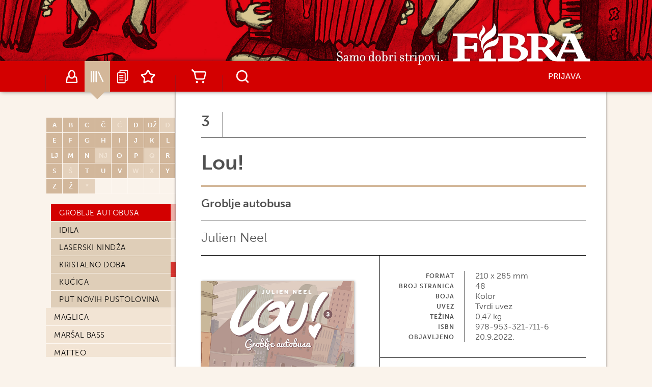

--- FILE ---
content_type: text/html
request_url: https://www.fibra.hr/katalog/izdanja/lou-3-groblje-autobusa/831/
body_size: 54223
content:
 
<!DOCTYPE HTML PUBLIC "-//W3C//DTD HTML 4.01 Transitional//EN" "http://www.w3.org/TR/html4/loose.dtd"><html>
<html lang="hr">
<head>
	<meta http-equiv="Content-Type" content="text/html; charset=windows-1250" />
	<meta http-equiv="Content-language" content="hr" />
	<meta name="description" content="Fibra - Samo dobri stripovi"/>
	<meta name="keywords" content="Fibra, Strip, Stripovi, Orka, Kolorka, Sandman, Čuvari, Ken Parker, Moebius, Inkal, Tehnoočevi, Metabaruni, Maus, Eternaut, Alvar Mayor, Opskurni Gradovi, Nošeni vjetrom, Transmetropolitan, Živi mrtvaci">
	<meta name="author" content="Marko Šunjić, Fibra, KO"/>
	
	<base href="https://www.fibra.hr/" />
	
	<title>Lou! 3 Groblje autobusa</title>

	<link rel="stylesheet" href="https://use.typekit.net/qzp5chb.css">
	<link rel="stylesheet" type="text/css" media="all" href="css/fibra.css?version=4" />
	<link rel="shortcut icon" type="image/x-icon" href="https://www.fibra.hr/favicon.ico">
	<script type="text/javascript" src="https://code.jquery.com/jquery-1.8.3.js"></script>
	<script type="text/javascript" src="js/lightbox.js"></script>
	<script type="text/javascript" src="js/jquery.cycle2.min.js"></script>
	<script type="text/javascript" src="js/jquery.history.js"></script>
	<script type="text/javascript" src="js/jquery.mCustomScrollbar.js"></script>
	<script type="text/javascript" src="js/jquery.ui.core.js"></script>
	<script type="text/javascript" src="js/jquery.ui.widget.min.js"></script>
	<script type="text/javascript" src="js/jquery.ui.rcarousel.min.js"></script>
	<script type="text/javascript" src="js/fibra.js?v=1.3"></script>
	<meta name="viewport" content="width=1100">
	
	<script>
	  /*
	  (function(i,s,o,g,r,a,m){i['GoogleAnalyticsObject']=r;i[r]=i[r]||function(){
	  (i[r].q=i[r].q||[]).push(arguments)},i[r].l=1*new Date();a=s.createElement(o),
	  m=s.getElementsByTagName(o)[0];a.async=1;a.src=g;m.parentNode.insertBefore(a,m)
	  })(window,document,'script','//www.google-analytics.com/analytics.js','ga');

	  ga('create', 'UA-59171409-1', 'auto');
	  ga('send', 'pageview');
	  */
	</script>
	
	<!-- Global site tag (gtag.js) - Google Analytics -->
	<script async src="https://www.googletagmanager.com/gtag/js?id=UA-59171409-1"></script>
	<script>
	  window.dataLayer = window.dataLayer || [];
	  function gtag(){dataLayer.push(arguments);}
	  gtag('js', new Date());

	  gtag('config', 'UA-59171409-1');
	</script>
</head>
<body>



	<div id="outside">	
	<div id="header2nd"><a href="/"></a></div>
<!--#menu-->
<div id="menuwrap">
	<div id="menu">
    <img id="fibra2nd" src="images/headerminilogo.png">
		<div class="nav">
			<ul>
				<li class="borderleft"></li>
				<li class="profile" title="Autori"><a href="autori/">Autori</a></li>
				<li class="shelfactive" title="Katalog"><a href="katalog/">Katalog</a></li>
				<li class="books" title="Najave"><a href="najave/" title="Najave">Najave</a></li>
				<li class="star" title="Lista želja"><a href="lista-zelja/" title="Lista želja">Lista želja</a></li>
				<li class="borderleftr"></li>
				<li class="cart" title="Košarica"><a href="kosarica/" title="Košarica">Košarica</a></li>
				<li class="borderleftrr"></li>
			</ul>
		</div>
		
		
		<div id="searchtool">
			<p id="searchlink" title="Pretraživanje">Search</p>
			<div id="search-nav">
				<form action="index.asp" method="get">
					<input type="hidden" id="page" name="page" value="search">
					<input type="text" id="searchquery" name="searchquery" value="" placeholder="Upit..."  />
				</form>
			</div>
		</div>
		
		
		
		<div id="login">
			<p id="link">Prijava</p>
			<div id="login-form">
				<form action="registracija/" method="post">
					<input id="mylogin" name="mylogin" type="text" placeholder="Korisničko ime"  />
					<input id="referer" name="referer" type="hidden" value="https://www.fibra.hr/katalog/izdanja/lou-3-groblje-autobusa/831/" />
					<input id="mypassword" name="mypassword" type="password" placeholder="Lozinka" />
					<input id="sendlogin" name="sendlogin" type="submit" value="REGISTRACIJA" />
				</form>
			</div>
		</div>
		
		

	</div>
</div>
<!--#menu-->

		<div id="mainmini">
			<div id="contentmini">
				<div id="primary-liste">
					<div id="sidebarcl">		
						<div id="stickyside">
						
						    <!-- popis autora -->
							
<div>
	<table class="popisautora">
	    <tr>
	        <td>A</td><td>B</td><td>C</td><td>Č</td><td class="notactive">Ć</td><td>D</td><td>DŽ</td><td class="notactive">Đ</td></tr><tr><td>E</td><td>F</td><td>G</td><td>H</td><td>I</td><td>J</td><td>K</td><td>L</td></tr><tr><td>LJ</td><td>M</td><td>N</td><td class="notactive">NJ</td><td>O</td><td>P</td><td class="notactive">Q</td><td>R</td></tr><tr><td>S</td><td class="notactive">Š</td><td>T</td><td>U</td><td>V</td><td class="notactive">W</td><td class="notactive">X</td><td>Y</td></tr><tr><td>Z</td><td>Ž</td>
			<td class="notactive">*</td>
			<td class="empty"></td>
			<td class="empty"></td>
			<td class="empty"></td>
			<td class="empty"></td>
			<td class="empty"></td>
		</tr>
	</table>
</div>	

							
							<!-- popis serijala -->
							
<div class="titlesbox">
	<div id="titlesboxns">
		<div id="scrollbox">
			<div id="titlesboxsn">
				<div class="content mCustomScrollbar">
					<div class="menu_left">
                        <ul>
                        
                                        <li data-type="S" data-menuItemId="0" data-id="62" id="index-1" class="make menu-item"><a href="katalog/edicije/100-metaka/62/">100 metaka</a>
                                        <ul class="sub-menu"> 
												<li data-type="C" data-menuItemId="1" data-id="442" class="model menu-item menu-item"><a href="katalog/izdanja/100-metaka-1-100-metaka-knjiga-prva/442/">100 metaka: knjiga prva</a> </li>
												
												<li data-type="C" data-menuItemId="2" data-id="443" class="model menu-item menu-item"><a href="katalog/izdanja/100-metaka-2-100-metaka-knjiga-druga/443/">100 metaka: knjiga druga</a> </li>
												
												<li data-type="C" data-menuItemId="3" data-id="536" class="model menu-item menu-item"><a href="katalog/izdanja/100-metaka-3-100-metaka-knjiga-treca/536/">100 metaka: knjiga treća</a> </li>
												
												<li data-type="C" data-menuItemId="4" data-id="537" class="model menu-item menu-item"><a href="katalog/izdanja/100-metaka-4-100-metaka-knjiga-cetvrta/537/">100 metaka: knjiga četvrta</a> </li>
												
												<li data-type="C" data-menuItemId="5" data-id="538" class="model menu-item menu-item"><a href="katalog/izdanja/100-metaka-5-100-metaka-knjiga-peta/538/">100 metaka: knjiga peta</a> </li>
												
                                        </ul></li>   
                                    
                                        <li data-type="S" data-menuItemId="6" data-id="46" id="index-A" class="make menu-item"><a href="katalog/edicije/adolf/46/">Adolf</a>
                                        <ul class="sub-menu"> 
												<li data-type="C" data-menuItemId="7" data-id="266" class="model menu-item menu-item"><a href="katalog/izdanja/adolf-1-ubojstvo-u-berlinu/266/">Ubojstvo u Berlinu</a> </li>
												
												<li data-type="C" data-menuItemId="8" data-id="267" class="model menu-item menu-item"><a href="katalog/izdanja/adolf-2-tajni-dokument/267/">Tajni dokument</a> </li>
												
												<li data-type="C" data-menuItemId="9" data-id="268" class="model menu-item menu-item"><a href="katalog/izdanja/adolf-3-poruka-adolfu/268/">Poruka Adolfu</a> </li>
												
                                        </ul></li>   
                                    
                                        <li data-type="S" data-menuItemId="10" data-id="38" id="index-A" class="make menu-item"><a href="katalog/edicije/alack-sinner/38/">Alack Sinner</a>
                                        <ul class="sub-menu"> 
												<li data-type="C" data-menuItemId="11" data-id="235" class="model menu-item menu-item"><a href="katalog/izdanja/alack-sinner-1-doba-nevinosti/235/">Doba nevinosti</a> </li>
												
												<li data-type="C" data-menuItemId="12" data-id="236" class="model menu-item menu-item"><a href="katalog/izdanja/alack-sinner-2-doba-razocaranja/236/">Doba razočaranja</a> </li>
												
                                        </ul></li>   
                                    
                                        <li data-type="S" data-menuItemId="13" data-id="11" id="index-A" class="make menu-item"><a href="katalog/edicije/alvar-mayor/11/">Alvar Mayor</a>
                                        <ul class="sub-menu"> 
												<li data-type="C" data-menuItemId="14" data-id="686" class="model menu-item menu-item"><a href="katalog/izdanja/alvar-mayor-0-alvar-mayor/686/">Alvar Mayor</a> </li>
												
												<li data-type="C" data-menuItemId="15" data-id="56" class="model menu-item menu-item"><a href="katalog/izdanja/alvar-mayor-1-legenda-o-eldoradu/56/">Legenda o Eldoradu</a> </li>
												
												<li data-type="C" data-menuItemId="16" data-id="57" class="model menu-item menu-item"><a href="katalog/izdanja/alvar-mayor-2-zlokobni-vjetar/57/">Zlokobni vjetar</a> </li>
												
												<li data-type="C" data-menuItemId="17" data-id="90" class="model menu-item menu-item"><a href="katalog/izdanja/alvar-mayor-3-tri-smrti-alvara-mayora/90/">Tri smrti Alvara Mayora</a> </li>
												
												<li data-type="C" data-menuItemId="18" data-id="91" class="model menu-item menu-item"><a href="katalog/izdanja/alvar-mayor-4-zlato-perua/91/">Zlato Perua</a> </li>
												
                                        </ul></li>   
                                    
                                        <li data-type="S" data-menuItemId="19" data-id="61" id="index-A" class="make menu-item"><a href="katalog/edicije/arapin-buducnosti/61/">Arapin budućnosti</a>
                                        <ul class="sub-menu"> 
												<li data-type="C" data-menuItemId="20" data-id="424" class="model menu-item menu-item"><a href="katalog/izdanja/arapin-buducnosti-1-odrastanje-na-bliskom-istoku-1978-1984/424/">Odrastanje na Bliskom istoku (1978. - 1984.)</a> </li>
												
												<li data-type="C" data-menuItemId="21" data-id="425" class="model menu-item menu-item"><a href="katalog/izdanja/arapin-buducnosti-2-odrastanje-na-bliskom-istoku-1984-1985/425/">Odrastanje na Bliskom istoku (1984. - 1985.)</a> </li>
												
												<li data-type="C" data-menuItemId="22" data-id="480" class="model menu-item menu-item"><a href="katalog/izdanja/arapin-buducnosti-3-odrastanje-na-bliskom-istoku-1985-1987/480/">Odrastanje na Bliskom istoku (1985. - 1987.)</a> </li>
												
												<li data-type="C" data-menuItemId="23" data-id="559" class="model menu-item menu-item"><a href="katalog/izdanja/arapin-buducnosti-4-odrastanje-na-bliskom-istoku-1987-1992/559/">Odrastanje na Bliskom istoku (1987. - 1992.)</a> </li>
												
												<li data-type="C" data-menuItemId="24" data-id="698" class="model menu-item menu-item"><a href="katalog/izdanja/arapin-buducnosti-5-odrastanje-na-bliskom-istoku-1992-1994/698/">Odrastanje na Bliskom istoku (1992. – 1994.)</a> </li>
												
												<li data-type="C" data-menuItemId="25" data-id="882" class="model menu-item menu-item"><a href="katalog/izdanja/arapin-buducnosti-6-odrastanje-na-bliskom-istoku-1994-2011/882/">Odrastanje na Bliskom istoku (1994. – 2011.)</a> </li>
												
                                        </ul></li>   
                                    
                                        <li data-type="S" data-menuItemId="26" data-id="117" id="index-A" class="make menu-item"><a href="katalog/edicije/astrid-bromid/117/">Astrid Bromid</a>
                                        <ul class="sub-menu"> 
												<li data-type="C" data-menuItemId="27" data-id="1126" class="model menu-item menu-item"><a href="katalog/izdanja/astrid-bromid-1-kako-raskrinkati-zubic-misica/1126/">Kako raskrinkati zubić-mišića</a> </li>
												
												<li data-type="C" data-menuItemId="28" data-id="1127" class="model menu-item menu-item"><a href="katalog/izdanja/astrid-bromid-2-kako-copiti-divlje-dijete/1127/">Kako ćopiti divlje dijete</a> </li>
												
												<li data-type="C" data-menuItemId="29" data-id="1128" class="model menu-item menu-item"><a href="katalog/izdanja/astrid-bromid-3-kako-rashladiti-jetija/1128/">Kako rashladiti jetija</a> </li>
												
												<li data-type="C" data-menuItemId="30" data-id="1129" class="model menu-item menu-item"><a href="katalog/izdanja/astrid-bromid-4-kako-iscijediti-dadilju/1129/">Kako iscijediti dadilju</a> </li>
												
                                        </ul></li>   
                                    
                                        <li data-type="S" data-menuItemId="31" data-id="49" id="index-A" class="make menu-item"><a href="katalog/edicije/aya/49/">Aya</a>
                                        <ul class="sub-menu"> 
												<li data-type="C" data-menuItemId="32" data-id="294" class="model menu-item menu-item"><a href="katalog/izdanja/aya-1-aya-iz-yopougona/294/">Aya iz Yopougona</a> </li>
												
												<li data-type="C" data-menuItemId="33" data-id="697" class="model menu-item menu-item"><a href="katalog/izdanja/aya-2-aya-iz-yopougona-knjiga-druga/697/">Aya iz Yopougona: knjiga druga</a> </li>
												
                                        </ul></li>   
                                    
                                        <li data-type="S" data-menuItemId="34" data-id="54" id="index-B" class="make menu-item"><a href="katalog/edicije/bajke/54/">Bajke</a>
                                        <ul class="sub-menu"> 
												<li data-type="C" data-menuItemId="35" data-id="379" class="model menu-item menu-item"><a href="katalog/izdanja/bajke-1-zivotinjska-farma/379/">Životinjska farma</a> </li>
												
												<li data-type="C" data-menuItemId="36" data-id="380" class="model menu-item menu-item"><a href="katalog/izdanja/bajke-2-ljubav-iz-bajke/380/">Ljubav iz bajke</a> </li>
												
												<li data-type="C" data-menuItemId="37" data-id="381" class="model menu-item menu-item"><a href="katalog/izdanja/bajke-3-mars-drvenih-vojnika/381/">Marš drvenih vojnika</a> </li>
												
												<li data-type="C" data-menuItemId="38" data-id="426" class="model menu-item menu-item"><a href="katalog/izdanja/bajke-4-1001-snjeskina-noc/426/">1001 Snješkina noć</a> </li>
												
												<li data-type="C" data-menuItemId="39" data-id="427" class="model menu-item menu-item"><a href="katalog/izdanja/bajke-5-domovina/427/">Domovina</a> </li>
												
												<li data-type="C" data-menuItemId="40" data-id="493" class="model menu-item menu-item"><a href="katalog/izdanja/bajke-6-zivjeti-sretno-zauvijek/493/">Živjeti sretno zauvijek</a> </li>
												
												<li data-type="C" data-menuItemId="41" data-id="494" class="model menu-item menu-item"><a href="katalog/izdanja/bajke-7-sinovi-carstva/494/">Sinovi carstva</a> </li>
												
												<li data-type="C" data-menuItemId="42" data-id="579" class="model menu-item menu-item"><a href="katalog/izdanja/bajke-8-dobri-kraljevic/579/">Dobri kraljević</a> </li>
												
												<li data-type="C" data-menuItemId="43" data-id="580" class="model menu-item menu-item"><a href="katalog/izdanja/bajke-9-mracna-vremena/580/">Mračna vremena</a> </li>
												
												<li data-type="C" data-menuItemId="44" data-id="581" class="model menu-item menu-item"><a href="katalog/izdanja/bajke-10-bog-daj-veci-kup/581/">Bog daj veći kup</a> </li>
												
												<li data-type="C" data-menuItemId="45" data-id="780" class="model menu-item menu-item"><a href="katalog/izdanja/bajke-11-vjestice/780/">Vještice</a> </li>
												
												<li data-type="C" data-menuItemId="46" data-id="781" class="model menu-item menu-item"><a href="katalog/izdanja/bajke-12-naslijede-vjetra/781/">Naslijeđe vjetra</a> </li>
												
												<li data-type="C" data-menuItemId="47" data-id="883" class="model menu-item menu-item"><a href="katalog/izdanja/bajke-13-vucici-u-zemlji-igracaka/883/">Vučići u Zemlji igračaka</a> </li>
												
												<li data-type="C" data-menuItemId="48" data-id="1055" class="model menu-item menu-item"><a href="katalog/izdanja/bajke-14-camelot/1055/">Camelot</a> </li>
												
												<li data-type="C" data-menuItemId="49" data-id="1056" class="model menu-item menu-item"><a href="katalog/izdanja/bajke-15-zbogom/1056/">Zbogom</a> </li>
												
                                        </ul></li>   
                                    
                                        <li data-type="S" data-menuItemId="50" data-id="53" id="index-B" class="make menu-item"><a href="katalog/edicije/batman/53/">Batman</a>
                                        <ul class="sub-menu"> 
												<li data-type="C" data-menuItemId="51" data-id="358" class="model menu-item menu-item"><a href="katalog/izdanja/batman-1-mracni-vitez/358/">Mračni vitez</a> </li>
												
												<li data-type="C" data-menuItemId="52" data-id="340" class="model menu-item menu-item"><a href="katalog/izdanja/batman-2-duga-noc-vjestica/340/">Duga Noć vještica</a> </li>
												
												<li data-type="C" data-menuItemId="53" data-id="398" class="model menu-item menu-item"><a href="katalog/izdanja/batman-3-mracna-pobjeda/398/">Mračna pobjeda</a> </li>
												
												<li data-type="C" data-menuItemId="54" data-id="428" class="model menu-item menu-item"><a href="katalog/izdanja/batman-4-godina-prva/428/">Godina prva</a> </li>
												
												<li data-type="C" data-menuItemId="55" data-id="429" class="model menu-item menu-item"><a href="katalog/izdanja/batman-5-strasan-vic/429/">Strašan vic</a> </li>
												
												<li data-type="C" data-menuItemId="56" data-id="529" class="model menu-item menu-item"><a href="katalog/izdanja/batman-6-muk/529/">Muk</a> </li>
												
												<li data-type="C" data-menuItemId="57" data-id="593" class="model menu-item menu-item"><a href="katalog/izdanja/batman-7-joker/593/">Joker</a> </li>
												
												<li data-type="C" data-menuItemId="58" data-id="595" class="model menu-item menu-item"><a href="katalog/izdanja/batman-8-crno-zrcalo/595/">Crno zrcalo</a> </li>
												
												<li data-type="C" data-menuItemId="59" data-id="596" class="model menu-item menu-item"><a href="katalog/izdanja/batman-9-zemlja-jedan/596/">Zemlja jedan</a> </li>
												
												<li data-type="C" data-menuItemId="60" data-id="597" class="model menu-item menu-item"><a href="katalog/izdanja/batman-10-sto-se-dogodilo-s-maskiranim-zastitnikom/597/">Što se dogodilo s maskiranim zaštitnikom?</a> </li>
												
												<li data-type="C" data-menuItemId="61" data-id="598" class="model menu-item menu-item"><a href="katalog/izdanja/batman-11-bijeli-vitez/598/">Bijeli vitez</a> </li>
												
												<li data-type="C" data-menuItemId="62" data-id="594" class="model menu-item menu-item"><a href="katalog/izdanja/batman-12-prokleti/594/">Prokleti</a> </li>
												
												<li data-type="C" data-menuItemId="63" data-id="670" class="model menu-item menu-item"><a href="katalog/izdanja/batman-13-sanatorij-arkham/670/">Sanatorij Arkham</a> </li>
												
												<li data-type="C" data-menuItemId="64" data-id="671" class="model menu-item menu-item"><a href="katalog/izdanja/batman-14-covjek-koji-se-smije/671/">Čovjek koji se smije</a> </li>
												
												<li data-type="C" data-menuItemId="65" data-id="672" class="model menu-item menu-item"><a href="katalog/izdanja/batman-15-godina-stota/672/">Godina stota</a> </li>
												
												<li data-type="C" data-menuItemId="66" data-id="673" class="model menu-item menu-item"><a href="katalog/izdanja/batman-16-mracni-princ-na-bijelom-konju/673/">Mračni princ na bijelom konju</a> </li>
												
												<li data-type="C" data-menuItemId="67" data-id="674" class="model menu-item menu-item"><a href="katalog/izdanja/batman-17-sud-sova/674/">Sud sova</a> </li>
												
												<li data-type="C" data-menuItemId="68" data-id="675" class="model menu-item menu-item"><a href="katalog/izdanja/batman-18-smrt-obitelji/675/">Smrt obitelji</a> </li>
												
												<li data-type="C" data-menuItemId="69" data-id="676" class="model menu-item menu-item"><a href="katalog/izdanja/batman-19-nulta-godina/676/">Nulta godina</a> </li>
												
												<li data-type="C" data-menuItemId="70" data-id="677" class="model menu-item menu-item"><a href="katalog/izdanja/batman-20-zavrsnica/677/">Završnica</a> </li>
												
												<li data-type="C" data-menuItemId="71" data-id="720" class="model menu-item menu-item"><a href="katalog/izdanja/batman-21-supertezak/720/">Supertežak</a> </li>
												
												<li data-type="C" data-menuItemId="72" data-id="721" class="model menu-item menu-item"><a href="katalog/izdanja/batman-22-epilog/721/">Epilog</a> </li>
												
												<li data-type="C" data-menuItemId="73" data-id="722" class="model menu-item menu-item"><a href="katalog/izdanja/batman-23-plinska-svjetla-gothama/722/">Plinska svjetla Gothama</a> </li>
												
												<li data-type="C" data-menuItemId="74" data-id="723" class="model menu-item menu-item"><a href="katalog/izdanja/batman-24-prokletstvo-bijelog-viteza/723/">Prokletstvo Bijelog Viteza</a> </li>
												
												<li data-type="C" data-menuItemId="75" data-id="724" class="model menu-item menu-item"><a href="katalog/izdanja/batman-25-ukleti-vitez/724/">Ukleti vitez</a> </li>
												
												<li data-type="C" data-menuItemId="76" data-id="725" class="model menu-item menu-item"><a href="katalog/izdanja/batman-26-tri-jokera/725/">Tri Jokera</a> </li>
												
												<li data-type="C" data-menuItemId="77" data-id="726" class="model menu-item menu-item"><a href="katalog/izdanja/batman-27-zemlja-jedan-knjiga-druga/726/">Zemlja jedan: knjiga druga</a> </li>
												
												<li data-type="C" data-menuItemId="78" data-id="808" class="model menu-item menu-item"><a href="katalog/izdanja/batman-28-crno-i-bijelo/808/">Crno i bijelo</a> </li>
												
												<li data-type="C" data-menuItemId="79" data-id="809" class="model menu-item menu-item"><a href="katalog/izdanja/batman-29-crno-i-bijelo-knjiga-druga/809/">Crno i bijelo knjiga druga</a> </li>
												
												<li data-type="C" data-menuItemId="80" data-id="810" class="model menu-item menu-item"><a href="katalog/izdanja/batman-30-stvorenje-noci/810/">Stvorenje noći</a> </li>
												
												<li data-type="C" data-menuItemId="81" data-id="811" class="model menu-item menu-item"><a href="katalog/izdanja/batman-31-grad-zlocina/811/">Grad zločina</a> </li>
												
												<li data-type="C" data-menuItemId="82" data-id="825" class="model menu-item menu-item"><a href="katalog/izdanja/batman-32-batman-i-sin/825/">Batman i sin</a> </li>
												
												<li data-type="C" data-menuItemId="83" data-id="826" class="model menu-item menu-item"><a href="katalog/izdanja/batman-33-batman-r-i-p/826/">Batman R.I.P.</a> </li>
												
												<li data-type="C" data-menuItemId="84" data-id="827" class="model menu-item menu-item"><a href="katalog/izdanja/batman-34-batman-i-robin/827/">Batman i Robin</a> </li>
												
												<li data-type="C" data-menuItemId="85" data-id="828" class="model menu-item menu-item"><a href="katalog/izdanja/batman-35-povratak-brucea-waynea/828/">Povratak Brucea Waynea</a> </li>
												
												<li data-type="C" data-menuItemId="86" data-id="842" class="model menu-item menu-item"><a href="katalog/izdanja/batman-36-batman-korporacija/842/">Batman korporacija</a> </li>
												
												<li data-type="C" data-menuItemId="87" data-id="843" class="model menu-item menu-item"><a href="katalog/izdanja/batman-37-demonska-zvijezda/843/">Demonska zvijezda</a> </li>
												
												<li data-type="C" data-menuItemId="88" data-id="934" class="model menu-item menu-item"><a href="katalog/izdanja/batman-38-otrov/934/">Otrov</a> </li>
												
												<li data-type="C" data-menuItemId="89" data-id="935" class="model menu-item menu-item"><a href="katalog/izdanja/batman-39-imitator/935/">Imitator</a> </li>
												
												<li data-type="C" data-menuItemId="90" data-id="936" class="model menu-item menu-item"><a href="katalog/izdanja/batman-40-slomljeni-grad/936/">Slomljeni grad</a> </li>
												
												<li data-type="C" data-menuItemId="91" data-id="937" class="model menu-item menu-item"><a href="katalog/izdanja/batman-41-ponovno-rodenje/937/">Ponovno rođenje</a> </li>
												
												<li data-type="C" data-menuItemId="92" data-id="938" class="model menu-item menu-item"><a href="katalog/izdanja/batman-42-ja-sam-bane/938/">Ja sam Bane</a> </li>
												
												<li data-type="C" data-menuItemId="93" data-id="939" class="model menu-item menu-item"><a href="katalog/izdanja/batman-43-superprijatelji/939/">Superprijatelji</a> </li>
												
												<li data-type="C" data-menuItemId="94" data-id="1035" class="model menu-item menu-item"><a href="katalog/izdanja/batman-44-vjencanje/1035/">Vjenčanje</a> </li>
												
												<li data-type="C" data-menuItemId="95" data-id="1036" class="model menu-item menu-item"><a href="katalog/izdanja/batman-45-kosmari/1036/">Košmari</a> </li>
												
												<li data-type="C" data-menuItemId="96" data-id="1037" class="model menu-item menu-item"><a href="katalog/izdanja/batman-46-baneov-grad/1037/">Baneov grad</a> </li>
												
												<li data-type="C" data-menuItemId="97" data-id="960" class="model menu-item menu-item"><a href="katalog/izdanja/batman-47-sismiseva-sjena/960/">Šišmiševa sjena</a> </li>
												
												<li data-type="C" data-menuItemId="98" data-id="1041" class="model menu-item menu-item"><a href="katalog/izdanja/batman-48-ego/1041/">Ego</a> </li>
												
												<li data-type="C" data-menuItemId="99" data-id="1038" class="model menu-item menu-item"><a href="katalog/izdanja/batman-49-licem-u-lice/1038/">Licem u lice</a> </li>
												
												<li data-type="C" data-menuItemId="100" data-id="1039" class="model menu-item menu-item"><a href="katalog/izdanja/batman-50-pod-crvenom-krinkom/1039/">Pod crvenom krinkom</a> </li>
												
												<li data-type="C" data-menuItemId="101" data-id="1040" class="model menu-item menu-item"><a href="katalog/izdanja/batman-51-gotika/1040/">Gotika</a> </li>
												
												<li data-type="C" data-menuItemId="102" data-id="1117" class="model menu-item menu-item"><a href="katalog/izdanja/batman-52-nakon-bijelog-viteza/1117/">Nakon Bijelog Viteza</a> </li>
												
												<li data-type="C" data-menuItemId="103" data-id="1118" class="model menu-item menu-item"><a href="katalog/izdanja/batman-53-ubojita-kombinacija/1118/">Ubojita kombinacija</a> </li>
												
												<li data-type="C" data-menuItemId="104" data-id="1119" class="model menu-item menu-item"><a href="katalog/izdanja/batman-54-bozic/1119/">Božić</a> </li>
												
												<li data-type="C" data-menuItemId="105" data-id="1120" class="model menu-item menu-item"><a href="katalog/izdanja/batman-55-djeve-i-smrt/1120/">Djeve i smrt</a> </li>
												
												<li data-type="C" data-menuItemId="106" data-id="1123" class="model menu-item menu-item"><a href="katalog/izdanja/batman-56-prvi-vitez/1123/">Prvi vitez</a> </li>
												
												<li data-type="C" data-menuItemId="107" data-id="1121" class="model menu-item menu-item"><a href="katalog/izdanja/batman-57-muklo-srce/1121/">Muklo srce</a> </li>
												
												<li data-type="C" data-menuItemId="108" data-id="1122" class="model menu-item menu-item"><a href="katalog/izdanja/batman-58-vitez/1122/">Vitez</a> </li>
												
                                        </ul></li>   
                                    
                                        <li data-type="S" data-menuItemId="109" data-id="21" id="index-B" class="make menu-item"><a href="katalog/edicije/blast/21/">Blast</a>
                                        <ul class="sub-menu"> 
												<li data-type="C" data-menuItemId="110" data-id="137" class="model menu-item menu-item"><a href="katalog/izdanja/blast-1-debela-tjelesina/137/">Debela tjelesina</a> </li>
												
												<li data-type="C" data-menuItemId="111" data-id="229" class="model menu-item menu-item"><a href="katalog/izdanja/blast-2-apokalipsa-po-svetom-jackyju/229/">Apokalipsa po Svetom Jackyju</a> </li>
												
												<li data-type="C" data-menuItemId="112" data-id="230" class="model menu-item menu-item"><a href="katalog/izdanja/blast-3-glavom-naprijed/230/">Glavom naprijed</a> </li>
												
												<li data-type="C" data-menuItemId="113" data-id="316" class="model menu-item menu-item"><a href="katalog/izdanja/blast-4-nadajmo-se-da-se-budisti-varaju/316/">Nadajmo se da se budisti varaju</a> </li>
												
                                        </ul></li>   
                                    
                                        <li data-type="S" data-menuItemId="114" data-id="88" id="index-B" class="make menu-item"><a href="katalog/edicije/borovnica/88/">Borovnica</a>
                                        <ul class="sub-menu"> 
												<li data-type="C" data-menuItemId="115" data-id="801" class="model menu-item menu-item"><a href="katalog/izdanja/borovnica-1-organska-borovnica/801/">Organska Borovnica</a> </li>
												
												<li data-type="C" data-menuItemId="116" data-id="802" class="model menu-item menu-item"><a href="katalog/izdanja/borovnica-2-sumska-borovnica/802/">Šumska Borovnica</a> </li>
												
                                        </ul></li>   
                                    
                                        <li data-type="S" data-menuItemId="117" data-id="39" id="index-B" class="make menu-item"><a href="katalog/edicije/bosonogi-gen/39/">Bosonogi Gen</a>
                                        <ul class="sub-menu"> 
												<li data-type="C" data-menuItemId="118" data-id="238" class="model menu-item menu-item"><a href="katalog/izdanja/bosonogi-gen-1-strip-o-hirosimi/238/">Strip o Hirošimi</a> </li>
												
												<li data-type="C" data-menuItemId="119" data-id="239" class="model menu-item menu-item"><a href="katalog/izdanja/bosonogi-gen-2-dan-poslije/239/">Dan poslije</a> </li>
												
												<li data-type="C" data-menuItemId="120" data-id="251" class="model menu-item menu-item"><a href="katalog/izdanja/bosonogi-gen-3-zivot-nakon-bombe/251/">Život nakon bombe</a> </li>
												
												<li data-type="C" data-menuItemId="121" data-id="252" class="model menu-item menu-item"><a href="katalog/izdanja/bosonogi-gen-4-iz-pepela/252/">Iz pepela</a> </li>
												
                                        </ul></li>   
                                    
                                        <li data-type="S" data-menuItemId="122" data-id="59" id="index-B" class="make menu-item"><a href="katalog/edicije/buddha/59/">Buddha</a>
                                        <ul class="sub-menu"> 
												<li data-type="C" data-menuItemId="123" data-id="405" class="model menu-item menu-item"><a href="katalog/izdanja/buddha-1-kapilavastu/405/">Kapilavastu</a> </li>
												
												<li data-type="C" data-menuItemId="124" data-id="406" class="model menu-item menu-item"><a href="katalog/izdanja/buddha-2-cetiri-susreta/406/">Četiri susreta</a> </li>
												
												<li data-type="C" data-menuItemId="125" data-id="446" class="model menu-item menu-item"><a href="katalog/izdanja/buddha-3-devadatta/446/">Devadatta</a> </li>
												
												<li data-type="C" data-menuItemId="126" data-id="447" class="model menu-item menu-item"><a href="katalog/izdanja/buddha-4-suma-uravela/447/">Šuma Uravela</a> </li>
												
												<li data-type="C" data-menuItemId="127" data-id="517" class="model menu-item menu-item"><a href="katalog/izdanja/buddha-5-park-jelena/517/">Park jelena</a> </li>
												
												<li data-type="C" data-menuItemId="128" data-id="518" class="model menu-item menu-item"><a href="katalog/izdanja/buddha-6-ananda/518/">Ananda</a> </li>
												
												<li data-type="C" data-menuItemId="129" data-id="532" class="model menu-item menu-item"><a href="katalog/izdanja/buddha-7-princ-ajatasattu/532/">Princ Ajatasattu</a> </li>
												
												<li data-type="C" data-menuItemId="130" data-id="533" class="model menu-item menu-item"><a href="katalog/izdanja/buddha-8-jetavana/533/">Jetavana</a> </li>
												
                                        </ul></li>   
                                    
                                        <li data-type="S" data-menuItemId="131" data-id="74" id="index-C" class="make menu-item"><a href="katalog/edicije/calvin-i-hobbes/74/">Calvin i Hobbes</a>
                                        <ul class="sub-menu"> 
												<li data-type="C" data-menuItemId="132" data-id="604" class="model menu-item menu-item"><a href="katalog/izdanja/calvin-i-hobbes-1-calvin-hobbes/604/">Calvin & Hobbes</a> </li>
												
												<li data-type="C" data-menuItemId="133" data-id="605" class="model menu-item menu-item"><a href="katalog/izdanja/calvin-i-hobbes-2-pod-posteljom-nesto-slini/605/">Pod posteljom nešto slini</a> </li>
												
												<li data-type="C" data-menuItemId="134" data-id="606" class="model menu-item menu-item"><a href="katalog/izdanja/calvin-i-hobbes-3-na-yukon/606/">Na Yukon!</a> </li>
												
												<li data-type="C" data-menuItemId="135" data-id="607" class="model menu-item menu-item"><a href="katalog/izdanja/calvin-i-hobbes-4-cudobica-s-drugog-svijeta/607/">Čudobića s drugog svijeta</a> </li>
												
												<li data-type="C" data-menuItemId="136" data-id="682" class="model menu-item menu-item"><a href="katalog/izdanja/calvin-i-hobbes-5-cuvajte-se-cuvanih/682/">Čuvajte se čuvanih</a> </li>
												
												<li data-type="C" data-menuItemId="137" data-id="683" class="model menu-item menu-item"><a href="katalog/izdanja/calvin-i-hobbes-6-napredak-znanosti-se-cudno-glasa/683/">Napredak znanosti se čudno glasa</a> </li>
												
												<li data-type="C" data-menuItemId="138" data-id="684" class="model menu-item menu-item"><a href="katalog/izdanja/calvin-i-hobbes-7-napad-poremecenog-mutiranog-krvozednog-te-nadasve-cudovisnog-greska-bijelica/684/">Napad poremećenog, mutiranog, krvožednog te nadasve čudovišnog Greška Bijelića!</a> </li>
												
												<li data-type="C" data-menuItemId="139" data-id="727" class="model menu-item menu-item"><a href="katalog/izdanja/calvin-i-hobbes-8-dani-su-nam-prekrcani/727/">Dani su nam prekrcani</a> </li>
												
												<li data-type="C" data-menuItemId="140" data-id="728" class="model menu-item menu-item"><a href="katalog/izdanja/calvin-i-hobbes-9-iz-prasume-macka-luda-ubilacka/728/">Iz prašume mačka, luda... ubilačka!</a> </li>
												
												<li data-type="C" data-menuItemId="141" data-id="729" class="model menu-item menu-item"><a href="katalog/izdanja/calvin-i-hobbes-10-blago-gdje-god-pogledas/729/">Blago gdje god pogledaš</a> </li>
												
												<li data-type="C" data-menuItemId="142" data-id="730" class="model menu-item menu-item"><a href="katalog/izdanja/calvin-i-hobbes-11-svijet-je-caroban/730/">Svijet je čaroban</a> </li>
												
                                        </ul></li>   
                                    
                                        <li data-type="S" data-menuItemId="143" data-id="5" id="index-C" class="make menu-item"><a href="katalog/edicije/crveni-gospodar/5/">Crveni Gospodar</a>
                                        <ul class="sub-menu"> 
												<li data-type="C" data-menuItemId="144" data-id="9" class="model menu-item menu-item"><a href="katalog/izdanja/crveni-gospodar-1-druzba-milostive-smrti/9/">Družba milostive smrti</a> </li>
												
                                        </ul></li>   
                                    
                                        <li data-type="S" data-menuItemId="145" data-id="34" id="index-Č" class="make menu-item"><a href="katalog/edicije/cudoviste-iz-mocvare/34/">Čudovište iz močvare</a>
                                        <ul class="sub-menu"> 
												<li data-type="C" data-menuItemId="146" data-id="216" class="model menu-item menu-item"><a href="katalog/izdanja/cudoviste-iz-mocvare-1-saga-o-cudovistu-iz-mocvare/216/">Saga o Čudovištu iz močvare</a> </li>
												
												<li data-type="C" data-menuItemId="147" data-id="217" class="model menu-item menu-item"><a href="katalog/izdanja/cudoviste-iz-mocvare-2-ljubav-i-smrt/217/">Ljubav i smrt</a> </li>
												
												<li data-type="C" data-menuItemId="148" data-id="336" class="model menu-item menu-item"><a href="katalog/izdanja/cudoviste-iz-mocvare-3-uzasi-amerike/336/">Užasi Amerike</a> </li>
												
												<li data-type="C" data-menuItemId="149" data-id="337" class="model menu-item menu-item"><a href="katalog/izdanja/cudoviste-iz-mocvare-4-sumski-parlament/337/">Šumski parlament</a> </li>
												
												<li data-type="C" data-menuItemId="150" data-id="384" class="model menu-item menu-item"><a href="katalog/izdanja/cudoviste-iz-mocvare-5-vrt-naslade/384/">Vrt naslade</a> </li>
												
												<li data-type="C" data-menuItemId="151" data-id="385" class="model menu-item menu-item"><a href="katalog/izdanja/cudoviste-iz-mocvare-6-ljubeci-stranca/385/">Ljubeći stranca</a> </li>
												
                                        </ul></li>   
                                    
                                        <li data-type="S" data-menuItemId="152" data-id="30" id="index-D" class="make menu-item"><a href="katalog/edicije/daredevil/30/">Daredevil</a>
                                        <ul class="sub-menu"> 
												<li data-type="C" data-menuItemId="153" data-id="174" class="model menu-item menu-item"><a href="katalog/izdanja/daredevil-1-covjek-bez-straha/174/">Čovjek bez straha</a> </li>
												
												<li data-type="C" data-menuItemId="154" data-id="175" class="model menu-item menu-item"><a href="katalog/izdanja/daredevil-2-elektra/175/">Elektra</a> </li>
												
												<li data-type="C" data-menuItemId="155" data-id="176" class="model menu-item menu-item"><a href="katalog/izdanja/daredevil-3-elektrin-povratak/176/">Elektrin povratak</a> </li>
												
												<li data-type="C" data-menuItemId="156" data-id="177" class="model menu-item menu-item"><a href="katalog/izdanja/daredevil-4-ljubav-i-rat/177/">Ljubav i rat</a> </li>
												
												<li data-type="C" data-menuItemId="157" data-id="178" class="model menu-item menu-item"><a href="katalog/izdanja/daredevil-5-ponovo-roden/178/">Ponovo rođen</a> </li>
												
                                        </ul></li>   
                                    
                                        <li data-type="S" data-menuItemId="158" data-id="101" id="index-D" class="make menu-item"><a href="katalog/edicije/dororo/101/">Dororo</a>
                                        <ul class="sub-menu"> 
												<li data-type="C" data-menuItemId="159" data-id="893" class="model menu-item menu-item"><a href="katalog/izdanja/dororo-1-ukleti-mac/893/">Ukleti mač</a> </li>
												
												<li data-type="C" data-menuItemId="160" data-id="894" class="model menu-item menu-item"><a href="katalog/izdanja/dororo-2-prizor-iz-pakla/894/">Prizor iz pakla</a> </li>
												
                                        </ul></li>   
                                    
                                        <li data-type="S" data-menuItemId="161" data-id="75" id="index-D" class="make menu-item"><a href="katalog/edicije/druzba-iznimne-gospode/75/">Družba iznimne gospode</a>
                                        <ul class="sub-menu"> 
												<li data-type="C" data-menuItemId="162" data-id="601" class="model menu-item menu-item"><a href="katalog/izdanja/druzba-iznimne-gospode-1-knjiga-prva/601/">Knjiga prva</a> </li>
												
												<li data-type="C" data-menuItemId="163" data-id="602" class="model menu-item menu-item"><a href="katalog/izdanja/druzba-iznimne-gospode-2-knjiga-druga/602/">Knjiga druga</a> </li>
												
                                        </ul></li>   
                                    
                                        <li data-type="S" data-menuItemId="164" data-id="31" id="index-DŽ" class="make menu-item"><a href="katalog/edicije/dzin/31/">Džin</a>
                                        <ul class="sub-menu"> 
												<li data-type="C" data-menuItemId="165" data-id="182" class="model menu-item menu-item"><a href="katalog/izdanja/dzin-1-otomanski-ciklus/182/">Otomanski ciklus</a> </li>
												
												<li data-type="C" data-menuItemId="166" data-id="183" class="model menu-item menu-item"><a href="katalog/izdanja/dzin-2-africki-ciklus/183/">Afrički ciklus</a> </li>
												
												<li data-type="C" data-menuItemId="167" data-id="1086" class="model menu-item menu-item"><a href="katalog/izdanja/dzin-3-indijski-ciklus/1086/">Indijski ciklus</a> </li>
												
                                        </ul></li>   
                                    
                                        <li data-type="S" data-menuItemId="168" data-id="8" id="index-E" class="make menu-item"><a href="katalog/edicije/el-nino/8/">El Nino</a>
                                        <ul class="sub-menu"> 
												<li data-type="C" data-menuItemId="169" data-id="22" class="model menu-item menu-item"><a href="katalog/izdanja/el-nino-1-el-nino/22/">El Nino</a> </li>
												
												<li data-type="C" data-menuItemId="170" data-id="161" class="model menu-item menu-item"><a href="katalog/izdanja/el-nino-2-vjetar-od-stotinu-i-dvadeset-dana/161/">Vjetar od stotinu i dvadeset dana</a> </li>
												
                                        </ul></li>   
                                    
                                        <li data-type="S" data-menuItemId="171" data-id="106" id="index-E" class="make menu-item"><a href="katalog/edicije/enola-holmes/106/">Enola Holmes</a>
                                        <ul class="sub-menu"> 
												<li data-type="C" data-menuItemId="172" data-id="981" class="model menu-item menu-item"><a href="katalog/izdanja/enola-holmes-1-slucaj-nestalog-markiza/981/">Slučaj nestalog markiza</a> </li>
												
												<li data-type="C" data-menuItemId="173" data-id="982" class="model menu-item menu-item"><a href="katalog/izdanja/enola-holmes-2-slucaj-ljevoruke-dame/982/">Slučaj ljevoruke dame</a> </li>
												
												<li data-type="C" data-menuItemId="174" data-id="983" class="model menu-item menu-item"><a href="katalog/izdanja/enola-holmes-3-slucaj-bizarnih-buketa/983/">Slučaj bizarnih buketa</a> </li>
												
												<li data-type="C" data-menuItemId="175" data-id="984" class="model menu-item menu-item"><a href="katalog/izdanja/enola-holmes-4-slucaj-cudnovate-ruzicaste-lepeze/984/">Slučaj čudnovate ružičaste lepeze</a> </li>
												
												<li data-type="C" data-menuItemId="176" data-id="985" class="model menu-item menu-item"><a href="katalog/izdanja/enola-holmes-5-slucaj-kripticne-krinoline/985/">Slučaj kriptične krinoline</a> </li>
												
												<li data-type="C" data-menuItemId="177" data-id="986" class="model menu-item menu-item"><a href="katalog/izdanja/enola-holmes-6-slucaj-vitke-vojvotkinje/986/">Slučaj vitke vojvotkinje</a> </li>
												
												<li data-type="C" data-menuItemId="178" data-id="987" class="model menu-item menu-item"><a href="katalog/izdanja/enola-holmes-7-slucaj-crnih-kola/987/">Slučaj crnih kola</a> </li>
												
                                        </ul></li>   
                                    
                                        <li data-type="S" data-menuItemId="179" data-id="68" id="index-E" class="make menu-item"><a href="katalog/edicije/ex-machina/68/">Ex machina</a>
                                        <ul class="sub-menu"> 
												<li data-type="C" data-menuItemId="180" data-id="534" class="model menu-item menu-item"><a href="katalog/izdanja/ex-machina-1-ex-machina-knjiga-prva/534/">Ex machina: knjiga prva</a> </li>
												
												<li data-type="C" data-menuItemId="181" data-id="535" class="model menu-item menu-item"><a href="katalog/izdanja/ex-machina-2-ex-machina-knjiga-druga/535/">Ex machina: knjiga druga</a> </li>
												
												<li data-type="C" data-menuItemId="182" data-id="618" class="model menu-item menu-item"><a href="katalog/izdanja/ex-machina-3-ex-machina-knjiga-treca/618/">Ex Machina: knjiga treća</a> </li>
												
												<li data-type="C" data-menuItemId="183" data-id="619" class="model menu-item menu-item"><a href="katalog/izdanja/ex-machina-4-ex-machina-knjiga-cetvrta/619/">Ex Machina: knjiga četvrta</a> </li>
												
												<li data-type="C" data-menuItemId="184" data-id="620" class="model menu-item menu-item"><a href="katalog/izdanja/ex-machina-5-ex-machina-knjiga-peta/620/">Ex Machina: knjiga peta</a> </li>
												
                                        </ul></li>   
                                    
                                        <li data-type="S" data-menuItemId="185" data-id="82" id="index-F" class="make menu-item"><a href="katalog/edicije/fatalna/82/">Fatalna</a>
                                        <ul class="sub-menu"> 
												<li data-type="C" data-menuItemId="186" data-id="747" class="model menu-item menu-item"><a href="katalog/izdanja/fatalna-1-fatalna-svezak-prvi/747/">Fatalna: svezak prvi</a> </li>
												
												<li data-type="C" data-menuItemId="187" data-id="748" class="model menu-item menu-item"><a href="katalog/izdanja/fatalna-2-fatalna-svezak-drugi/748/">Fatalna: svezak drugi</a> </li>
												
                                        </ul></li>   
                                    
                                        <li data-type="S" data-menuItemId="188" data-id="107" id="index-F" class="make menu-item"><a href="katalog/edicije/feniks/107/">Feniks</a>
                                        <ul class="sub-menu"> 
												<li data-type="C" data-menuItemId="189" data-id="989" class="model menu-item menu-item"><a href="katalog/izdanja/feniks-1-zora/989/">Zora</a> </li>
												
												<li data-type="C" data-menuItemId="190" data-id="990" class="model menu-item menu-item"><a href="katalog/izdanja/feniks-2-buducnost/990/">Budućnost</a> </li>
												
												<li data-type="C" data-menuItemId="191" data-id="991" class="model menu-item menu-item"><a href="katalog/izdanja/feniks-3-yamato-svemir/991/">Yamato/Svemir</a> </li>
												
												<li data-type="C" data-menuItemId="192" data-id="992" class="model menu-item menu-item"><a href="katalog/izdanja/feniks-4-karma/992/">Karma</a> </li>
												
												<li data-type="C" data-menuItemId="193" data-id="1110" class="model menu-item menu-item"><a href="katalog/izdanja/feniks-5-uskrsnuce/1110/">Uskrsnuće</a> </li>
												
												<li data-type="C" data-menuItemId="194" data-id="1111" class="model menu-item menu-item"><a href="katalog/izdanja/feniks-6-nostalgija/1111/">Nostalgija</a> </li>
												
												<li data-type="C" data-menuItemId="195" data-id="1112" class="model menu-item menu-item"><a href="katalog/izdanja/feniks-7-gradanski-rat-prvi-dio/1112/">Građanski rat - prvi dio</a> </li>
												
												<li data-type="C" data-menuItemId="196" data-id="1113" class="model menu-item menu-item"><a href="katalog/izdanja/feniks-8-gradanski-rat-drugi-dio/1113/">Građanski rat - drugi dio</a> </li>
												
                                        </ul></li>   
                                    
                                        <li data-type="S" data-menuItemId="197" data-id="18" id="index-G" class="make menu-item"><a href="katalog/edicije/gluhe-laste/18/">Gluhe laste</a>
                                        <ul class="sub-menu"> 
												<li data-type="C" data-menuItemId="198" data-id="128" class="model menu-item menu-item"><a href="katalog/izdanja/gluhe-laste-1-rocknroll-bajka/128/">Rock'n'roll bajka</a> </li>
												
												<li data-type="C" data-menuItemId="199" data-id="317" class="model menu-item menu-item"><a href="katalog/izdanja/gluhe-laste-2-ravno-do-dna/317/">Ravno do dna</a> </li>
												
                                        </ul></li>   
                                    
                                        <li data-type="S" data-menuItemId="200" data-id="84" id="index-G" class="make menu-item"><a href="katalog/edicije/godisnjak-hrvatskog-stripa/84/">Godišnjak hrvatskog stripa</a>
                                        <ul class="sub-menu"> 
												<li data-type="C" data-menuItemId="201" data-id="772" class="model menu-item menu-item"><a href="katalog/izdanja/godisnjak-hrvatskog-stripa-1-godisnjak-hrvatskog-stripa-2022/772/">Godišnjak hrvatskog stripa 2022.</a> </li>
												
												<li data-type="C" data-menuItemId="202" data-id="869" class="model menu-item menu-item"><a href="katalog/izdanja/godisnjak-hrvatskog-stripa-2-godisnjak-hrvatskog-stripa-2023/869/">Godišnjak hrvatskog stripa 2023.</a> </li>
												
												<li data-type="C" data-menuItemId="203" data-id="950" class="model menu-item menu-item"><a href="katalog/izdanja/godisnjak-hrvatskog-stripa-3-godisnjak-hrvatskog-stripa-2024/950/">Godišnjak hrvatskog stripa 2024.</a> </li>
												
												<li data-type="C" data-menuItemId="204" data-id="1057" class="model menu-item menu-item"><a href="katalog/izdanja/godisnjak-hrvatskog-stripa-4-godisnjak-hrvatskog-stripa-2025/1057/">Godišnjak hrvatskog stripa 2025.</a> </li>
												
                                        </ul></li>   
                                    
                                        <li data-type="S" data-menuItemId="205" data-id="45" id="index-G" class="make menu-item"><a href="katalog/edicije/gospodica-nedirka/45/">Gospođica Nedirka</a>
                                        <ul class="sub-menu"> 
												<li data-type="C" data-menuItemId="206" data-id="250" class="model menu-item menu-item"><a href="katalog/izdanja/gospodica-nedirka-1-djevica-iz-bordela/250/">Djevica iz bordela</a> </li>
												
                                        </ul></li>   
                                    
                                        <li data-type="S" data-menuItemId="207" data-id="14" id="index-G" class="make menu-item"><a href="katalog/edicije/gospodin-jean/14/">Gospodin Jean</a>
                                        <ul class="sub-menu"> 
												<li data-type="C" data-menuItemId="208" data-id="98" class="model menu-item menu-item"><a href="katalog/izdanja/gospodin-jean-1-najneprospavanije-noci/98/">Najneprospavanije noći</a> </li>
												
                                        </ul></li>   
                                    
                                        <li data-type="S" data-menuItemId="209" data-id="64" id="index-H" class="make menu-item"><a href="katalog/edicije/hellboy/64/">Hellboy</a>
                                        <ul class="sub-menu"> 
												<li data-type="C" data-menuItemId="210" data-id="460" class="model menu-item menu-item"><a href="katalog/izdanja/hellboy-1-sjeme-propasti-budenje-davla/460/">Sjeme propasti - Buđenje đavla</a> </li>
												
												<li data-type="C" data-menuItemId="211" data-id="461" class="model menu-item menu-item"><a href="katalog/izdanja/hellboy-2-okovani-kovceg-desnica-usuda/461/">Okovani kovčeg - Desnica Usuda</a> </li>
												
												<li data-type="C" data-menuItemId="212" data-id="530" class="model menu-item menu-item"><a href="katalog/izdanja/hellboy-3-pobjednik-crv-nesvakidasnja-mjesta/530/">Pobjednik crv - Nesvakidašnja mjesta</a> </li>
												
												<li data-type="C" data-menuItemId="213" data-id="531" class="model menu-item menu-item"><a href="katalog/izdanja/hellboy-4-covjek-nahvao-nerusa/531/">Čovjek nahvao - Neruša</a> </li>
												
												<li data-type="C" data-menuItemId="214" data-id="599" class="model menu-item menu-item"><a href="katalog/izdanja/hellboy-5-zov-tame-divlja-hajka/599/">Zov tame - Divlja hajka</a> </li>
												
												<li data-type="C" data-menuItemId="215" data-id="600" class="model menu-item menu-item"><a href="katalog/izdanja/hellboy-6-oluja-i-bijes-nevjesta-pakla/600/">Oluja i bijes - Nevjesta pakla</a> </li>
												
												<li data-type="C" data-menuItemId="216" data-id="664" class="model menu-item menu-item"><a href="katalog/izdanja/hellboy-99-hellboy-u-paklu/664/">Hellboy u paklu</a> </li>
												
                                        </ul></li>   
                                    
                                        <li data-type="S" data-menuItemId="217" data-id="70" id="index-H" class="make menu-item"><a href="katalog/edicije/hilda/70/">Hilda</a>
                                        <ul class="sub-menu"> 
												<li data-type="C" data-menuItemId="218" data-id="556" class="model menu-item menu-item"><a href="katalog/izdanja/hilda-1-hilda-i-trol/556/">Hilda i trol</a> </li>
												
												<li data-type="C" data-menuItemId="219" data-id="557" class="model menu-item menu-item"><a href="katalog/izdanja/hilda-2-hilda-i-ponocni-div/557/">Hilda i ponoćni div</a> </li>
												
												<li data-type="C" data-menuItemId="220" data-id="558" class="model menu-item menu-item"><a href="katalog/izdanja/hilda-3-hilda-i-povorka-ptica/558/">Hilda i povorka ptica</a> </li>
												
												<li data-type="C" data-menuItemId="221" data-id="561" class="model menu-item menu-item"><a href="katalog/izdanja/hilda-4-hilda-i-crni-pas/561/">Hilda i crni pas</a> </li>
												
												<li data-type="C" data-menuItemId="222" data-id="562" class="model menu-item menu-item"><a href="katalog/izdanja/hilda-5-hilda-i-kamena-suma/562/">Hilda i kamena šuma</a> </li>
												
												<li data-type="C" data-menuItemId="223" data-id="627" class="model menu-item menu-item"><a href="katalog/izdanja/hilda-6-hilda-i-planinski-kralj/627/">Hilda i planinski kralj</a> </li>
												
                                        </ul></li>   
                                    
                                        <li data-type="S" data-menuItemId="224" data-id="47" id="index-H" class="make menu-item"><a href="katalog/edicije/hitman/47/">Hitman</a>
                                        <ul class="sub-menu"> 
												<li data-type="C" data-menuItemId="225" data-id="269" class="model menu-item menu-item"><a href="katalog/izdanja/hitman-1-pokolj-u-arkhamu/269/">Pokolj u Arkhamu</a> </li>
												
												<li data-type="C" data-menuItemId="226" data-id="270" class="model menu-item menu-item"><a href="katalog/izdanja/hitman-2-heroji-ulice/270/">Heroji ulice</a> </li>
												
												<li data-type="C" data-menuItemId="227" data-id="362" class="model menu-item menu-item"><a href="katalog/izdanja/hitman-3-zlato-za-ocajne/362/">Zlato za očajne</a> </li>
												
												<li data-type="C" data-menuItemId="228" data-id="363" class="model menu-item menu-item"><a href="katalog/izdanja/hitman-4-za-sutra/363/">Za sutra</a> </li>
												
												<li data-type="C" data-menuItemId="229" data-id="430" class="model menu-item menu-item"><a href="katalog/izdanja/hitman-5-fajrunt/430/">Fajrunt</a> </li>
												
                                        </ul></li>   
                                    
                                        <li data-type="S" data-menuItemId="230" data-id="23" id="index-I" class="make menu-item"><a href="katalog/edicije/inkal/23/">Inkal</a>
                                        <ul class="sub-menu"> 
												<li data-type="C" data-menuItemId="231" data-id="844" class="model menu-item menu-item"><a href="katalog/izdanja/inkal-0-inkal/844/">Inkal</a> </li>
												
												<li data-type="C" data-menuItemId="232" data-id="145" class="model menu-item menu-item"><a href="katalog/izdanja/inkal-1-inkal/145/">Inkal</a> </li>
												
												<li data-type="C" data-menuItemId="233" data-id="245" class="model menu-item menu-item"><a href="katalog/izdanja/inkal-2-prije-inkala/245/">Prije Inkala</a> </li>
												
												<li data-type="C" data-menuItemId="234" data-id="351" class="model menu-item menu-item"><a href="katalog/izdanja/inkal-3-poslije-inkala/351/">Poslije Inkala</a> </li>
												
                                        </ul></li>   
                                    
                                        <li data-type="S" data-menuItemId="235" data-id="37" id="index-J" class="make menu-item"><a href="katalog/edicije/jerome-k-jerome-bloche/37/">Jérôme K. Jérôme Bloche</a>
                                        <ul class="sub-menu"> 
												<li data-type="C" data-menuItemId="236" data-id="221" class="model menu-item menu-item"><a href="katalog/izdanja/jerome-k-jerome-bloche-1-knjiga-prva/221/">Knjiga prva</a> </li>
												
												<li data-type="C" data-menuItemId="237" data-id="222" class="model menu-item menu-item"><a href="katalog/izdanja/jerome-k-jerome-bloche-2-knjiga-druga/222/">Knjiga druga</a> </li>
												
												<li data-type="C" data-menuItemId="238" data-id="253" class="model menu-item menu-item"><a href="katalog/izdanja/jerome-k-jerome-bloche-3-knjiga-treca/253/">Knjiga treća</a> </li>
												
												<li data-type="C" data-menuItemId="239" data-id="254" class="model menu-item menu-item"><a href="katalog/izdanja/jerome-k-jerome-bloche-4-knjiga-cetvrta/254/">Knjiga četvrta</a> </li>
												
                                        </ul></li>   
                                    
                                        <li data-type="S" data-menuItemId="240" data-id="40" id="index-J" class="make menu-item"><a href="katalog/edicije/jonathan/40/">Jonathan</a>
                                        <ul class="sub-menu"> 
												<li data-type="C" data-menuItemId="241" data-id="241" class="model menu-item menu-item"><a href="katalog/izdanja/jonathan-1-jonathan-integral-1/241/">Jonathan Integral 1</a> </li>
												
												<li data-type="C" data-menuItemId="242" data-id="242" class="model menu-item menu-item"><a href="katalog/izdanja/jonathan-2-jonathan-integral-2/242/">Jonathan Integral 2</a> </li>
												
												<li data-type="C" data-menuItemId="243" data-id="388" class="model menu-item menu-item"><a href="katalog/izdanja/jonathan-3-jonathan-integral-3/388/">Jonathan integral 3</a> </li>
												
												<li data-type="C" data-menuItemId="244" data-id="481" class="model menu-item menu-item"><a href="katalog/izdanja/jonathan-4-jonathan-integral-4/481/">Jonathan Integral 4</a> </li>
												
                                        </ul></li>   
                                    
                                        <li data-type="S" data-menuItemId="245" data-id="7" id="index-K" class="make menu-item"><a href="katalog/edicije/ken-parker/7/">Ken Parker</a>
                                        <ul class="sub-menu"> 
												<li data-type="C" data-menuItemId="246" data-id="32" class="model menu-item menu-item"><a href="katalog/izdanja/ken-parker-1-duga-puska/32/">Duga puška</a> </li>
												
												<li data-type="C" data-menuItemId="247" data-id="33" class="model menu-item menu-item"><a href="katalog/izdanja/ken-parker-2-mine-town/33/">Mine town</a> </li>
												
												<li data-type="C" data-menuItemId="248" data-id="34" class="model menu-item menu-item"><a href="katalog/izdanja/ken-parker-3-prava-gospoda/34/">Prava gospoda</a> </li>
												
												<li data-type="C" data-menuItemId="249" data-id="35" class="model menu-item menu-item"><a href="katalog/izdanja/ken-parker-4-ubojstvo-u-washingtonu/35/">Ubojstvo u Washingtonu</a> </li>
												
												<li data-type="C" data-menuItemId="250" data-id="36" class="model menu-item menu-item"><a href="katalog/izdanja/ken-parker-5-chemako/36/">Chemako</a> </li>
												
												<li data-type="C" data-menuItemId="251" data-id="37" class="model menu-item menu-item"><a href="katalog/izdanja/ken-parker-6-krvave-zvijezde/37/">Krvave zvijezde</a> </li>
												
												<li data-type="C" data-menuItemId="252" data-id="42" class="model menu-item menu-item"><a href="katalog/izdanja/ken-parker-7-vrelo-nebo-meksika/42/">Vrelo nebo Meksika</a> </li>
												
												<li data-type="C" data-menuItemId="253" data-id="43" class="model menu-item menu-item"><a href="katalog/izdanja/ken-parker-8-velika-pljacka-u-san-franciscu/43/">Velika pljačka u San Franciscu</a> </li>
												
												<li data-type="C" data-menuItemId="254" data-id="44" class="model menu-item menu-item"><a href="katalog/izdanja/ken-parker-9-kitolovci/44/">Kitolovci</a> </li>
												
												<li data-type="C" data-menuItemId="255" data-id="45" class="model menu-item menu-item"><a href="katalog/izdanja/ken-parker-10-bijele-zemlje/45/">Bijele zemlje</a> </li>
												
												<li data-type="C" data-menuItemId="256" data-id="46" class="model menu-item menu-item"><a href="katalog/izdanja/ken-parker-11-narod-ljudi/46/">Narod Ljudi</a> </li>
												
												<li data-type="C" data-menuItemId="257" data-id="47" class="model menu-item menu-item"><a href="katalog/izdanja/ken-parker-12-balada-o-pat-oshane/47/">Balada o Pat O'Shane</a> </li>
												
												<li data-type="C" data-menuItemId="258" data-id="12" class="model menu-item menu-item"><a href="katalog/izdanja/ken-parker-33-milady/12/">Milady</a> </li>
												
												<li data-type="C" data-menuItemId="259" data-id="13" class="model menu-item menu-item"><a href="katalog/izdanja/ken-parker-34-vitezovi-sjevera/13/">Vitezovi sjevera</a> </li>
												
												<li data-type="C" data-menuItemId="260" data-id="14" class="model menu-item menu-item"><a href="katalog/izdanja/ken-parker-35-staza-divova/14/">Staza divova</a> </li>
												
												<li data-type="C" data-menuItemId="261" data-id="15" class="model menu-item menu-item"><a href="katalog/izdanja/ken-parker-36-pravo-i-krivo/15/">Pravo i krivo</a> </li>
												
												<li data-type="C" data-menuItemId="262" data-id="16" class="model menu-item menu-item"><a href="katalog/izdanja/ken-parker-37-kronika/16/">Kronika</a> </li>
												
												<li data-type="C" data-menuItemId="263" data-id="17" class="model menu-item menu-item"><a href="katalog/izdanja/ken-parker-38-pjesnik/17/">Pjesnik</a> </li>
												
												<li data-type="C" data-menuItemId="264" data-id="18" class="model menu-item menu-item"><a href="katalog/izdanja/ken-parker-39-stara-mrznja/18/">Stara mržnja</a> </li>
												
												<li data-type="C" data-menuItemId="265" data-id="19" class="model menu-item menu-item"><a href="katalog/izdanja/ken-parker-40-apas/19/">Apaš</a> </li>
												
												<li data-type="C" data-menuItemId="266" data-id="24" class="model menu-item menu-item"><a href="katalog/izdanja/ken-parker-41-dame-sumnjiva-morala/24/">Dame sumnjiva morala</a> </li>
												
												<li data-type="C" data-menuItemId="267" data-id="25" class="model menu-item menu-item"><a href="katalog/izdanja/ken-parker-42-sedam-zlatnih-gradova/25/">Sedam zlatnih gradova</a> </li>
												
												<li data-type="C" data-menuItemId="268" data-id="26" class="model menu-item menu-item"><a href="katalog/izdanja/ken-parker-43-na-dva-koraka-od-raja/26/">Na dva koraka od raja</a> </li>
												
												<li data-type="C" data-menuItemId="269" data-id="27" class="model menu-item menu-item"><a href="katalog/izdanja/ken-parker-44-na-putu-za-yumu/27/">Na putu za Yumu</a> </li>
												
												<li data-type="C" data-menuItemId="270" data-id="28" class="model menu-item menu-item"><a href="katalog/izdanja/ken-parker-45-cochitova-zena/28/">Cochitova žena</a> </li>
												
												<li data-type="C" data-menuItemId="271" data-id="29" class="model menu-item menu-item"><a href="katalog/izdanja/ken-parker-46-adah/29/">Adah</a> </li>
												
												<li data-type="C" data-menuItemId="272" data-id="30" class="model menu-item menu-item"><a href="katalog/izdanja/ken-parker-47-istina/30/">Istina</a> </li>
												
												<li data-type="C" data-menuItemId="273" data-id="31" class="model menu-item menu-item"><a href="katalog/izdanja/ken-parker-48-divlja-rasa/31/">Divlja rasa</a> </li>
												
												<li data-type="C" data-menuItemId="274" data-id="48" class="model menu-item menu-item"><a href="katalog/izdanja/ken-parker-49-rijeke-krvi/48/">Rijeke krvi</a> </li>
												
												<li data-type="C" data-menuItemId="275" data-id="49" class="model menu-item menu-item"><a href="katalog/izdanja/ken-parker-50-price-o-vojnicima/49/">Priče o vojnicima</a> </li>
												
												<li data-type="C" data-menuItemId="276" data-id="50" class="model menu-item menu-item"><a href="katalog/izdanja/ken-parker-51-iduca-postaja-stockton/50/">Iduća postaja: Stockton</a> </li>
												
												<li data-type="C" data-menuItemId="277" data-id="51" class="model menu-item menu-item"><a href="katalog/izdanja/ken-parker-52-naikin-bijes/51/">Naikin bijes</a> </li>
												
												<li data-type="C" data-menuItemId="278" data-id="52" class="model menu-item menu-item"><a href="katalog/izdanja/ken-parker-53-pioniri/52/">Pioniri</a> </li>
												
												<li data-type="C" data-menuItemId="279" data-id="53" class="model menu-item menu-item"><a href="katalog/izdanja/ken-parker-54-boston/53/">Boston</a> </li>
												
												<li data-type="C" data-menuItemId="280" data-id="54" class="model menu-item menu-item"><a href="katalog/izdanja/ken-parker-55-pljacka-u-ulici-reginald/54/">Pljačka u Ulici Reginald</a> </li>
												
												<li data-type="C" data-menuItemId="281" data-id="55" class="model menu-item menu-item"><a href="katalog/izdanja/ken-parker-56-prica-o-nakitu-i-prevarama/55/">Priča o nakitu i prevarama</a> </li>
												
												<li data-type="C" data-menuItemId="282" data-id="60" class="model menu-item menu-item"><a href="katalog/izdanja/ken-parker-57-placenik/60/">Plaćenik</a> </li>
												
												<li data-type="C" data-menuItemId="283" data-id="61" class="model menu-item menu-item"><a href="katalog/izdanja/ken-parker-58-strajk/61/">Štrajk</a> </li>
												
												<li data-type="C" data-menuItemId="284" data-id="62" class="model menu-item menu-item"><a href="katalog/izdanja/ken-parker-59-donovanovi-djecaci/62/">Donovanovi dječaci</a> </li>
												
												<li data-type="C" data-menuItemId="285" data-id="63" class="model menu-item menu-item"><a href="katalog/izdanja/ken-parker-60-normin-princ/63/">Normin princ</a> </li>
												
												<li data-type="C" data-menuItemId="286" data-id="64" class="model menu-item menu-item"><a href="katalog/izdanja/ken-parker-61-gdje-titani-umiru-ledeni-dah/64/">Gdje titani umiru - Ledeni dah</a> </li>
												
												<li data-type="C" data-menuItemId="287" data-id="65" class="model menu-item menu-item"><a href="katalog/izdanja/ken-parker-62-dah-i-san/65/">Dah i san</a> </li>
												
												<li data-type="C" data-menuItemId="288" data-id="66" class="model menu-item menu-item"><a href="katalog/izdanja/ken-parker-63-bijela-tisina-divljaci/66/">Bijela tišina - Divljaci</a> </li>
												
												<li data-type="C" data-menuItemId="289" data-id="67" class="model menu-item menu-item"><a href="katalog/izdanja/ken-parker-64-tjeskobni-sati/67/">Tjeskobni sati</a> </li>
												
												<li data-type="C" data-menuItemId="290" data-id="82" class="model menu-item menu-item"><a href="katalog/izdanja/ken-parker-65-vjecni-lutalica-velika-predstava/82/">Vječni lutalica - Velika predstava</a> </li>
												
												<li data-type="C" data-menuItemId="291" data-id="83" class="model menu-item menu-item"><a href="katalog/izdanja/ken-parker-66-naleti-straha-melez/83/">Naleti straha - Melez</a> </li>
												
												<li data-type="C" data-menuItemId="292" data-id="84" class="model menu-item menu-item"><a href="katalog/izdanja/ken-parker-67-legenda-o-kennisuaqu-krvavi-lov/84/">Legenda o Kennisuaqu - Krvavi lov</a> </li>
												
												<li data-type="C" data-menuItemId="293" data-id="85" class="model menu-item menu-item"><a href="katalog/izdanja/ken-parker-68-ljudska-pustolovina-uhicenje/85/">Ljudska pustolovina - Uhićenje</a> </li>
												
												<li data-type="C" data-menuItemId="294" data-id="86" class="model menu-item menu-item"><a href="katalog/izdanja/ken-parker-69-kraj-crnog-medvjeda/86/">Kraj Crnog Medvjeda</a> </li>
												
												<li data-type="C" data-menuItemId="295" data-id="87" class="model menu-item menu-item"><a href="katalog/izdanja/ken-parker-70-nepouzdan/87/">Nepouzdan</a> </li>
												
												<li data-type="C" data-menuItemId="296" data-id="88" class="model menu-item menu-item"><a href="katalog/izdanja/ken-parker-71-zemlja-junaka/88/">Zemlja junaka</a> </li>
												
												<li data-type="C" data-menuItemId="297" data-id="89" class="model menu-item menu-item"><a href="katalog/izdanja/ken-parker-72-zig-mccromackovih/89/">Žig McCromackovih</a> </li>
												
												<li data-type="C" data-menuItemId="298" data-id="113" class="model menu-item menu-item"><a href="katalog/izdanja/ken-parker-73-van-vremena-slike/113/">Van vremena - Slike</a> </li>
												
												<li data-type="C" data-menuItemId="299" data-id="114" class="model menu-item menu-item"><a href="katalog/izdanja/ken-parker-74-dasak-slobode/114/">Dašak slobode</a> </li>
												
												<li data-type="C" data-menuItemId="300" data-id="115" class="model menu-item menu-item"><a href="katalog/izdanja/ken-parker-75-donaverova-karavana/115/">Donaverova karavana</a> </li>
												
												<li data-type="C" data-menuItemId="301" data-id="116" class="model menu-item menu-item"><a href="katalog/izdanja/ken-parker-76-osudenici/116/">Osuđenici</a> </li>
												
												<li data-type="C" data-menuItemId="302" data-id="117" class="model menu-item menu-item"><a href="katalog/izdanja/ken-parker-77-u-vrijeme-pony-expressa/117/">U vrijeme Pony Expressa</a> </li>
												
												<li data-type="C" data-menuItemId="303" data-id="118" class="model menu-item menu-item"><a href="katalog/izdanja/ken-parker-78-avanture-teddyja-parkera/118/">Avanture Teddyja Parkera</a> </li>
												
												<li data-type="C" data-menuItemId="304" data-id="119" class="model menu-item menu-item"><a href="katalog/izdanja/ken-parker-79-broncano-lice/119/">Brončano lice</a> </li>
												
												<li data-type="C" data-menuItemId="305" data-id="335" class="model menu-item menu-item"><a href="katalog/izdanja/ken-parker-80-bozicna-pjesma-kamo-jutro-pruzilo-se/335/">Božićna pjesma - Kamo jutro pružilo se</a> </li>
												
                                        </ul></li>   
                                    
                                        <li data-type="S" data-menuItemId="306" data-id="13" id="index-K" class="make menu-item"><a href="katalog/edicije/kolorka/13/">Kolorka</a>
                                        <ul class="sub-menu"> 
												<li data-type="C" data-menuItemId="307" data-id="73" class="model menu-item menu-item"><a href="katalog/izdanja/kolorka-1-potocici/73/">Potočići</a> </li>
												
												<li data-type="C" data-menuItemId="308" data-id="74" class="model menu-item menu-item"><a href="katalog/izdanja/kolorka-2-covjek-s-filipina/74/">Čovjek s Filipina</a> </li>
												
												<li data-type="C" data-menuItemId="309" data-id="92" class="model menu-item menu-item"><a href="katalog/izdanja/kolorka-3-zasto-sam-ubio-pierrea/92/">Zašto sam ubio Pierrea</a> </li>
												
												<li data-type="C" data-menuItemId="310" data-id="93" class="model menu-item menu-item"><a href="katalog/izdanja/kolorka-4-putovanje-u-italiju/93/">Putovanje u Italiju</a> </li>
												
												<li data-type="C" data-menuItemId="311" data-id="96" class="model menu-item menu-item"><a href="katalog/izdanja/kolorka-5-odgoda/96/">Odgoda</a> </li>
												
												<li data-type="C" data-menuItemId="312" data-id="97" class="model menu-item menu-item"><a href="katalog/izdanja/kolorka-6-muchacho/97/">Muchacho</a> </li>
												
												<li data-type="C" data-menuItemId="313" data-id="107" class="model menu-item menu-item"><a href="katalog/izdanja/kolorka-7-bijeli-lama/107/">Bijeli lama</a> </li>
												
												<li data-type="C" data-menuItemId="314" data-id="108" class="model menu-item menu-item"><a href="katalog/izdanja/kolorka-8-pet-bagdadskih-pripovjedaca/108/">Pet bagdadskih pripovjedača</a> </li>
												
												<li data-type="C" data-menuItemId="315" data-id="109" class="model menu-item menu-item"><a href="katalog/izdanja/kolorka-9-aldebaran/109/">Aldebaran</a> </li>
												
												<li data-type="C" data-menuItemId="316" data-id="110" class="model menu-item menu-item"><a href="katalog/izdanja/kolorka-10-u-potrazi-za-petrom-panom/110/">U potrazi za Petrom Panom</a> </li>
												
												<li data-type="C" data-menuItemId="317" data-id="129" class="model menu-item menu-item"><a href="katalog/izdanja/kolorka-11-papak/129/">Papak</a> </li>
												
												<li data-type="C" data-menuItemId="318" data-id="142" class="model menu-item menu-item"><a href="katalog/izdanja/kolorka-12-fotograf/142/">Fotograf</a> </li>
												
												<li data-type="C" data-menuItemId="319" data-id="143" class="model menu-item menu-item"><a href="katalog/izdanja/kolorka-13-potkazivac/143/">Potkazivač</a> </li>
												
												<li data-type="C" data-menuItemId="320" data-id="144" class="model menu-item menu-item"><a href="katalog/izdanja/kolorka-14-ubojica/144/">Ubojica</a> </li>
												
												<li data-type="C" data-menuItemId="321" data-id="138" class="model menu-item menu-item"><a href="katalog/izdanja/kolorka-15-vam/138/">Vam</a> </li>
												
												<li data-type="C" data-menuItemId="322" data-id="141" class="model menu-item menu-item"><a href="katalog/izdanja/kolorka-16-koma/141/">Koma</a> </li>
												
												<li data-type="C" data-menuItemId="323" data-id="180" class="model menu-item menu-item"><a href="katalog/izdanja/kolorka-17-betelgeuse/180/">Betelgeuse</a> </li>
												
												<li data-type="C" data-menuItemId="324" data-id="186" class="model menu-item menu-item"><a href="katalog/izdanja/kolorka-18-lulu-oslobodena/186/">Lulu, oslobođena</a> </li>
												
												<li data-type="C" data-menuItemId="325" data-id="198" class="model menu-item menu-item"><a href="katalog/izdanja/kolorka-19-ljepota-tame/198/">Ljepota tame</a> </li>
												
												<li data-type="C" data-menuItemId="326" data-id="185" class="model menu-item menu-item"><a href="katalog/izdanja/kolorka-20-gospodari-jecma/185/">Gospodari ječma</a> </li>
												
												<li data-type="C" data-menuItemId="327" data-id="199" class="model menu-item menu-item"><a href="katalog/izdanja/kolorka-21-astronauti-iz-buducnosti/199/">Astronauti iz budućnosti</a> </li>
												
												<li data-type="C" data-menuItemId="328" data-id="231" class="model menu-item menu-item"><a href="katalog/izdanja/kolorka-22-rebetiko-losa-trava/231/">Rebetiko (loša trava)</a> </li>
												
												<li data-type="C" data-menuItemId="329" data-id="232" class="model menu-item menu-item"><a href="katalog/izdanja/kolorka-23-oh-cure/232/">Oh, cure</a> </li>
												
												<li data-type="C" data-menuItemId="330" data-id="233" class="model menu-item menu-item"><a href="katalog/izdanja/kolorka-24-legionar/233/">Legionar</a> </li>
												
												<li data-type="C" data-menuItemId="331" data-id="234" class="model menu-item menu-item"><a href="katalog/izdanja/kolorka-25-orao-bez-kandzi/234/">Orao bez kandži</a> </li>
												
												<li data-type="C" data-menuItemId="332" data-id="260" class="model menu-item menu-item"><a href="katalog/izdanja/kolorka-26-no-pasaran/260/">No pasaran</a> </li>
												
												<li data-type="C" data-menuItemId="333" data-id="249" class="model menu-item menu-item"><a href="katalog/izdanja/kolorka-27-mostarske-zelje/249/">Mostarske želje</a> </li>
												
												<li data-type="C" data-menuItemId="334" data-id="259" class="model menu-item menu-item"><a href="katalog/izdanja/kolorka-28-bilo-jednom-u-francuskoj/259/">Bilo jednom u Francuskoj</a> </li>
												
												<li data-type="C" data-menuItemId="335" data-id="261" class="model menu-item menu-item"><a href="katalog/izdanja/kolorka-29-svagdanja-borba/261/">Svagdanja borba</a> </li>
												
												<li data-type="C" data-menuItemId="336" data-id="271" class="model menu-item menu-item"><a href="katalog/izdanja/kolorka-30-5-je-savrsen-broj/271/">5 je savršen broj</a> </li>
												
												<li data-type="C" data-menuItemId="337" data-id="272" class="model menu-item menu-item"><a href="katalog/izdanja/kolorka-31-lydie/272/">Lydie</a> </li>
												
												<li data-type="C" data-menuItemId="338" data-id="273" class="model menu-item menu-item"><a href="katalog/izdanja/kolorka-32-mali-ducan-smijeha/273/">Mali dućan smijeha</a> </li>
												
												<li data-type="C" data-menuItemId="339" data-id="274" class="model menu-item menu-item"><a href="katalog/izdanja/kolorka-33-oboys/274/">O'Boys</a> </li>
												
												<li data-type="C" data-menuItemId="340" data-id="301" class="model menu-item menu-item"><a href="katalog/izdanja/kolorka-34-nasa-majka-rat/301/">Naša majka rat</a> </li>
												
												<li data-type="C" data-menuItemId="341" data-id="297" class="model menu-item menu-item"><a href="katalog/izdanja/kolorka-35-lijepo-putovanje/297/">Lijepo putovanje</a> </li>
												
												<li data-type="C" data-menuItemId="342" data-id="298" class="model menu-item menu-item"><a href="katalog/izdanja/kolorka-36-ljepotica/298/">Ljepotica</a> </li>
												
												<li data-type="C" data-menuItemId="343" data-id="302" class="model menu-item menu-item"><a href="katalog/izdanja/kolorka-37-portugal/302/">Portugal</a> </li>
												
												<li data-type="C" data-menuItemId="344" data-id="311" class="model menu-item menu-item"><a href="katalog/izdanja/kolorka-38-jastreb/311/">Jastreb</a> </li>
												
												<li data-type="C" data-menuItemId="345" data-id="303" class="model menu-item menu-item"><a href="katalog/izdanja/kolorka-39-sos-sreca/303/">SOS Sreća</a> </li>
												
												<li data-type="C" data-menuItemId="346" data-id="313" class="model menu-item menu-item"><a href="katalog/izdanja/kolorka-40-jednog-proljeca-u-cernobilu/313/">Jednog proljeća u Černobilu</a> </li>
												
												<li data-type="C" data-menuItemId="347" data-id="310" class="model menu-item menu-item"><a href="katalog/izdanja/kolorka-41-kabaret-folies-bergere/310/">Kabaret Folies Bergere</a> </li>
												
												<li data-type="C" data-menuItemId="348" data-id="321" class="model menu-item menu-item"><a href="katalog/izdanja/kolorka-42-atentat/321/">Atentat</a> </li>
												
												<li data-type="C" data-menuItemId="349" data-id="329" class="model menu-item menu-item"><a href="katalog/izdanja/kolorka-43-treci-zavjet/329/">Treći zavjet</a> </li>
												
												<li data-type="C" data-menuItemId="350" data-id="345" class="model menu-item menu-item"><a href="katalog/izdanja/kolorka-44-sami/345/">Sami</a> </li>
												
												<li data-type="C" data-menuItemId="351" data-id="312" class="model menu-item menu-item"><a href="katalog/izdanja/kolorka-45-medvjeda-koza/312/">Medvjeđa koža</a> </li>
												
												<li data-type="C" data-menuItemId="352" data-id="346" class="model menu-item menu-item"><a href="katalog/izdanja/kolorka-46-sedam-zivota-kopca/346/">Sedam života kopca</a> </li>
												
												<li data-type="C" data-menuItemId="353" data-id="347" class="model menu-item menu-item"><a href="katalog/izdanja/kolorka-47-kililana-song/347/">Kililana song</a> </li>
												
												<li data-type="C" data-menuItemId="354" data-id="357" class="model menu-item menu-item"><a href="katalog/izdanja/kolorka-48-diplomatske-kronike/357/">Diplomatske kronike</a> </li>
												
												<li data-type="C" data-menuItemId="355" data-id="349" class="model menu-item menu-item"><a href="katalog/izdanja/kolorka-49-nao-brown/349/">Nao Brown</a> </li>
												
												<li data-type="C" data-menuItemId="356" data-id="364" class="model menu-item menu-item"><a href="katalog/izdanja/kolorka-50-hombre/364/">Hombre</a> </li>
												
												<li data-type="C" data-menuItemId="357" data-id="361" class="model menu-item menu-item"><a href="katalog/izdanja/kolorka-51-juan-solo/361/">Juan Solo</a> </li>
												
												<li data-type="C" data-menuItemId="358" data-id="375" class="model menu-item menu-item"><a href="katalog/izdanja/kolorka-52-stakleni-macevi/375/">Stakleni mačevi</a> </li>
												
												<li data-type="C" data-menuItemId="359" data-id="377" class="model menu-item menu-item"><a href="katalog/izdanja/kolorka-53-antares/377/">Antares</a> </li>
												
												<li data-type="C" data-menuItemId="360" data-id="369" class="model menu-item menu-item"><a href="katalog/izdanja/kolorka-54-pero-na-vjetru/369/">Pero na vjetru</a> </li>
												
												<li data-type="C" data-menuItemId="361" data-id="372" class="model menu-item menu-item"><a href="katalog/izdanja/kolorka-55-staljinova-smrt/372/">Staljinova smrt</a> </li>
												
												<li data-type="C" data-menuItemId="362" data-id="382" class="model menu-item menu-item"><a href="katalog/izdanja/kolorka-56-dieter-lumpen/382/">Dieter Lumpen</a> </li>
												
												<li data-type="C" data-menuItemId="363" data-id="376" class="model menu-item menu-item"><a href="katalog/izdanja/kolorka-57-posljednji-dani-stefana-zweiga/376/">Posljednji dani Stefana Zweiga</a> </li>
												
												<li data-type="C" data-menuItemId="364" data-id="365" class="model menu-item menu-item"><a href="katalog/izdanja/kolorka-58-saigon-hanoi/365/">Saigon-Hanoi</a> </li>
												
												<li data-type="C" data-menuItemId="365" data-id="383" class="model menu-item menu-item"><a href="katalog/izdanja/kolorka-59-casni-ljudi/383/">Časni ljudi</a> </li>
												
												<li data-type="C" data-menuItemId="366" data-id="367" class="model menu-item menu-item"><a href="katalog/izdanja/kolorka-60-presveto-srce/367/">Presveto srce</a> </li>
												
												<li data-type="C" data-menuItemId="367" data-id="378" class="model menu-item menu-item"><a href="katalog/izdanja/kolorka-61-esteban/378/">Esteban</a> </li>
												
												<li data-type="C" data-menuItemId="368" data-id="396" class="model menu-item menu-item"><a href="katalog/izdanja/kolorka-62-potez-kredom/396/">Potez kredom</a> </li>
												
												<li data-type="C" data-menuItemId="369" data-id="368" class="model menu-item menu-item"><a href="katalog/izdanja/kolorka-63-green-manor/368/">Green Manor</a> </li>
												
												<li data-type="C" data-menuItemId="370" data-id="374" class="model menu-item menu-item"><a href="katalog/izdanja/kolorka-64-ekvinociji/374/">Ekvinociji</a> </li>
												
												<li data-type="C" data-menuItemId="371" data-id="401" class="model menu-item menu-item"><a href="katalog/izdanja/kolorka-65-realist/401/">Realist</a> </li>
												
												<li data-type="C" data-menuItemId="372" data-id="397" class="model menu-item menu-item"><a href="katalog/izdanja/kolorka-66-jedna-noc-u-rimu/397/">Jedna noć u Rimu</a> </li>
												
												<li data-type="C" data-menuItemId="373" data-id="370" class="model menu-item menu-item"><a href="katalog/izdanja/kolorka-67-zaboravljeni-robovi-tromelina/370/">Zaboravljeni robovi Tromelina</a> </li>
												
												<li data-type="C" data-menuItemId="374" data-id="394" class="model menu-item menu-item"><a href="katalog/izdanja/kolorka-68-cao-daci/394/">Ćao, đaci!</a> </li>
												
												<li data-type="C" data-menuItemId="375" data-id="371" class="model menu-item menu-item"><a href="katalog/izdanja/kolorka-69-plava-biljeznica/371/">Plava bilježnica</a> </li>
												
												<li data-type="C" data-menuItemId="376" data-id="408" class="model menu-item menu-item"><a href="katalog/izdanja/kolorka-70-potraga-za-pticom-vremena/408/">Potraga za Pticom vremena</a> </li>
												
												<li data-type="C" data-menuItemId="377" data-id="416" class="model menu-item menu-item"><a href="katalog/izdanja/kolorka-71-majmun-iz-hartlepoola/416/">Majmun iz Hartlepoola</a> </li>
												
												<li data-type="C" data-menuItemId="378" data-id="420" class="model menu-item menu-item"><a href="katalog/izdanja/kolorka-72-necu-umrijeti-kao-lovina/420/">Neću umrijeti kao lovina</a> </li>
												
												<li data-type="C" data-menuItemId="379" data-id="431" class="model menu-item menu-item"><a href="katalog/izdanja/kolorka-73-deliricna-svakodnevnica/431/">Delirična svakodnevnica</a> </li>
												
												<li data-type="C" data-menuItemId="380" data-id="421" class="model menu-item menu-item"><a href="katalog/izdanja/kolorka-74-abelard/421/">Abelard</a> </li>
												
												<li data-type="C" data-menuItemId="381" data-id="432" class="model menu-item menu-item"><a href="katalog/izdanja/kolorka-75-fantomasov-gnjev/432/">Fantomasov gnjev</a> </li>
												
												<li data-type="C" data-menuItemId="382" data-id="422" class="model menu-item menu-item"><a href="katalog/izdanja/kolorka-76-vjecni-rat/422/">Vječni rat</a> </li>
												
												<li data-type="C" data-menuItemId="383" data-id="444" class="model menu-item menu-item"><a href="katalog/izdanja/kolorka-77-kraj-epohe/444/">Kraj epohe</a> </li>
												
												<li data-type="C" data-menuItemId="384" data-id="448" class="model menu-item menu-item"><a href="katalog/izdanja/kolorka-78-ubojica-knjiga-druga/448/">Ubojica: knjiga druga</a> </li>
												
												<li data-type="C" data-menuItemId="385" data-id="433" class="model menu-item menu-item"><a href="katalog/izdanja/kolorka-79-orchidea/433/">Orchidea</a> </li>
												
												<li data-type="C" data-menuItemId="386" data-id="434" class="model menu-item menu-item"><a href="katalog/izdanja/kolorka-80-indijansko-ljeto/434/">Indijansko ljeto</a> </li>
												
												<li data-type="C" data-menuItemId="387" data-id="423" class="model menu-item menu-item"><a href="katalog/izdanja/kolorka-81-moc-nevinih/423/">Moć nevinih</a> </li>
												
												<li data-type="C" data-menuItemId="388" data-id="417" class="model menu-item menu-item"><a href="katalog/izdanja/kolorka-82-salvatore/417/">Salvatore</a> </li>
												
												<li data-type="C" data-menuItemId="389" data-id="451" class="model menu-item menu-item"><a href="katalog/izdanja/kolorka-83-petar-pan/451/">Petar Pan</a> </li>
												
												<li data-type="C" data-menuItemId="390" data-id="462" class="model menu-item menu-item"><a href="katalog/izdanja/kolorka-84-sami-knjiga-druga/462/">Sami: knjiga druga</a> </li>
												
												<li data-type="C" data-menuItemId="391" data-id="418" class="model menu-item menu-item"><a href="katalog/izdanja/kolorka-85-pet-tisuca-kilometara-u-sekundi/418/">Pet tisuća kilometara u sekundi</a> </li>
												
												<li data-type="C" data-menuItemId="392" data-id="435" class="model menu-item menu-item"><a href="katalog/izdanja/kolorka-86-smrt-caru/435/">Smrt caru!</a> </li>
												
												<li data-type="C" data-menuItemId="393" data-id="436" class="model menu-item menu-item"><a href="katalog/izdanja/kolorka-87-putovanje-na-samotne-otoke/436/">Putovanje na Samotne otoke</a> </li>
												
												<li data-type="C" data-menuItemId="394" data-id="449" class="model menu-item menu-item"><a href="katalog/izdanja/kolorka-88-velika-sninkelova-moc/449/">Velika Šninkelova moć</a> </li>
												
												<li data-type="C" data-menuItemId="395" data-id="437" class="model menu-item menu-item"><a href="katalog/izdanja/kolorka-89-put-kraljica/437/">Put kraljica</a> </li>
												
												<li data-type="C" data-menuItemId="396" data-id="419" class="model menu-item menu-item"><a href="katalog/izdanja/kolorka-90-kako-pauci-dolaze-na-svijet/419/">Kako pauci dolaze na svijet</a> </li>
												
												<li data-type="C" data-menuItemId="397" data-id="454" class="model menu-item menu-item"><a href="katalog/izdanja/kolorka-91-crvena-maska/454/">Crvena maska</a> </li>
												
												<li data-type="C" data-menuItemId="398" data-id="463" class="model menu-item menu-item"><a href="katalog/izdanja/kolorka-92-come-prima/463/">Come prima</a> </li>
												
												<li data-type="C" data-menuItemId="399" data-id="471" class="model menu-item menu-item"><a href="katalog/izdanja/kolorka-93-njujorski-triptih/471/">Njujorški triptih</a> </li>
												
												<li data-type="C" data-menuItemId="400" data-id="456" class="model menu-item menu-item"><a href="katalog/izdanja/kolorka-94-otok-zena/456/">Otok žena</a> </li>
												
												<li data-type="C" data-menuItemId="401" data-id="415" class="model menu-item menu-item"><a href="katalog/izdanja/kolorka-95-dvorska-luda/415/">Dvorska luda</a> </li>
												
												<li data-type="C" data-menuItemId="402" data-id="457" class="model menu-item menu-item"><a href="katalog/izdanja/kolorka-96-moj-otac-boksac/457/">Moj otac boksač</a> </li>
												
												<li data-type="C" data-menuItemId="403" data-id="465" class="model menu-item menu-item"><a href="katalog/izdanja/kolorka-97-alvin/465/">Alvin</a> </li>
												
												<li data-type="C" data-menuItemId="404" data-id="464" class="model menu-item menu-item"><a href="katalog/izdanja/kolorka-98-markiz-od-anaona/464/">Markiz od Anaona</a> </li>
												
												<li data-type="C" data-menuItemId="405" data-id="453" class="model menu-item menu-item"><a href="katalog/izdanja/kolorka-99-sputnikove-godine/453/">Sputnikove godine</a> </li>
												
												<li data-type="C" data-menuItemId="406" data-id="450" class="model menu-item menu-item"><a href="katalog/izdanja/kolorka-100-zlato-i-krv/450/">Zlato i krv</a> </li>
												
												<li data-type="C" data-menuItemId="407" data-id="475" class="model menu-item menu-item"><a href="katalog/izdanja/kolorka-101-azrayen/475/">Azrayen</a> </li>
												
												<li data-type="C" data-menuItemId="408" data-id="476" class="model menu-item menu-item"><a href="katalog/izdanja/kolorka-102-covjek-planina/476/">Čovjek-planina</a> </li>
												
												<li data-type="C" data-menuItemId="409" data-id="477" class="model menu-item menu-item"><a href="katalog/izdanja/kolorka-103-stern/477/">Stern</a> </li>
												
												<li data-type="C" data-menuItemId="410" data-id="478" class="model menu-item menu-item"><a href="katalog/izdanja/kolorka-104-mrtve-prirode/478/">Mrtve prirode</a> </li>
												
												<li data-type="C" data-menuItemId="411" data-id="485" class="model menu-item menu-item"><a href="katalog/izdanja/kolorka-105-covjek-koji-nije-volio-vatreno-oruzje/485/">Čovjek koji nije volio vatreno oružje</a> </li>
												
												<li data-type="C" data-menuItemId="412" data-id="479" class="model menu-item menu-item"><a href="katalog/izdanja/kolorka-106-makaroni/479/">Makaroni!</a> </li>
												
												<li data-type="C" data-menuItemId="413" data-id="495" class="model menu-item menu-item"><a href="katalog/izdanja/kolorka-107-djeca-kapetana-granta/495/">Djeca kapetana Granta</a> </li>
												
												<li data-type="C" data-menuItemId="414" data-id="496" class="model menu-item menu-item"><a href="katalog/izdanja/kolorka-108-zmaj-u-obliku-oblaka/496/">Zmaj u obliku oblaka</a> </li>
												
												<li data-type="C" data-menuItemId="415" data-id="489" class="model menu-item menu-item"><a href="katalog/izdanja/kolorka-109-universal-war-one/489/">Universal War One</a> </li>
												
												<li data-type="C" data-menuItemId="416" data-id="497" class="model menu-item menu-item"><a href="katalog/izdanja/kolorka-110-stare-prdonje/497/">Stare prdonje</a> </li>
												
												<li data-type="C" data-menuItemId="417" data-id="507" class="model menu-item menu-item"><a href="katalog/izdanja/kolorka-111-prezivjeli/507/">Preživjeli</a> </li>
												
												<li data-type="C" data-menuItemId="418" data-id="490" class="model menu-item menu-item"><a href="katalog/izdanja/kolorka-112-sotonija/490/">Sotonija</a> </li>
												
												<li data-type="C" data-menuItemId="419" data-id="508" class="model menu-item menu-item"><a href="katalog/izdanja/kolorka-113-posvojenje/508/">Posvojenje</a> </li>
												
												<li data-type="C" data-menuItemId="420" data-id="491" class="model menu-item menu-item"><a href="katalog/izdanja/kolorka-114-tehnika-medice/491/">Tehnika međice</a> </li>
												
												<li data-type="C" data-menuItemId="421" data-id="526" class="model menu-item menu-item"><a href="katalog/izdanja/kolorka-115-shangri-la/526/">Shangri La</a> </li>
												
												<li data-type="C" data-menuItemId="422" data-id="509" class="model menu-item menu-item"><a href="katalog/izdanja/kolorka-116-jonas-fink/509/">Jonas Fink</a> </li>
												
												<li data-type="C" data-menuItemId="423" data-id="510" class="model menu-item menu-item"><a href="katalog/izdanja/kolorka-117-love/510/">Love</a> </li>
												
												<li data-type="C" data-menuItemId="424" data-id="498" class="model menu-item menu-item"><a href="katalog/izdanja/kolorka-118-izvolite-gospodine/498/">Izvolite, gospodine?</a> </li>
												
												<li data-type="C" data-menuItemId="425" data-id="499" class="model menu-item menu-item"><a href="katalog/izdanja/kolorka-119-vrazja-dolina/499/">Vražja dolina</a> </li>
												
												<li data-type="C" data-menuItemId="426" data-id="511" class="model menu-item menu-item"><a href="katalog/izdanja/kolorka-120-tyler-cross/511/">Tyler Cross</a> </li>
												
												<li data-type="C" data-menuItemId="427" data-id="512" class="model menu-item menu-item"><a href="katalog/izdanja/kolorka-121-ja-francois-villon/512/">Ja, Francois Villon</a> </li>
												
												<li data-type="C" data-menuItemId="428" data-id="500" class="model menu-item menu-item"><a href="katalog/izdanja/kolorka-122-ar-men-zivi-pakao/500/">Ar-Men, živi pakao</a> </li>
												
												<li data-type="C" data-menuItemId="429" data-id="527" class="model menu-item menu-item"><a href="katalog/izdanja/kolorka-123-suma-djevica/527/">Šuma djevica</a> </li>
												
												<li data-type="C" data-menuItemId="430" data-id="544" class="model menu-item menu-item"><a href="katalog/izdanja/kolorka-124-emma-g-wildford/544/">Emma G. Wildford</a> </li>
												
												<li data-type="C" data-menuItemId="431" data-id="545" class="model menu-item menu-item"><a href="katalog/izdanja/kolorka-125-paco-krvavih-ruku/545/">Paco krvavih ruku</a> </li>
												
												<li data-type="C" data-menuItemId="432" data-id="543" class="model menu-item menu-item"><a href="katalog/izdanja/kolorka-126-ardalen/543/">Ardalen</a> </li>
												
												<li data-type="C" data-menuItemId="433" data-id="546" class="model menu-item menu-item"><a href="katalog/izdanja/kolorka-127-dani-sto-nestaju/546/">Dani što nestaju</a> </li>
												
												<li data-type="C" data-menuItemId="434" data-id="547" class="model menu-item menu-item"><a href="katalog/izdanja/kolorka-128-odjel-za-poroke/547/">Odjel za poroke</a> </li>
												
												<li data-type="C" data-menuItemId="435" data-id="513" class="model menu-item menu-item"><a href="katalog/izdanja/kolorka-129-ucitelj-macevanja/513/">Učitelj mačevanja</a> </li>
												
												<li data-type="C" data-menuItemId="436" data-id="548" class="model menu-item menu-item"><a href="katalog/izdanja/kolorka-130-prica-bez-junaka/548/">Priča bez junaka</a> </li>
												
												<li data-type="C" data-menuItemId="437" data-id="514" class="model menu-item menu-item"><a href="katalog/izdanja/kolorka-131-aama/514/">Aama</a> </li>
												
												<li data-type="C" data-menuItemId="438" data-id="549" class="model menu-item menu-item"><a href="katalog/izdanja/kolorka-132-veliki-mrtvac/549/">Veliki mrtvac</a> </li>
												
												<li data-type="C" data-menuItemId="439" data-id="563" class="model menu-item menu-item"><a href="katalog/izdanja/kolorka-133-katanga/563/">Katanga</a> </li>
												
												<li data-type="C" data-menuItemId="440" data-id="515" class="model menu-item menu-item"><a href="katalog/izdanja/kolorka-134-sahist/515/">Šahist</a> </li>
												
												<li data-type="C" data-menuItemId="441" data-id="550" class="model menu-item menu-item"><a href="katalog/izdanja/kolorka-135-ubojica-knjiga-treca/550/">Ubojica: knjiga treća</a> </li>
												
												<li data-type="C" data-menuItemId="442" data-id="516" class="model menu-item menu-item"><a href="katalog/izdanja/kolorka-136-atar-gull-ili-sudbina-uzornoga-roba/516/">Atar Gull ili sudbina uzornoga roba</a> </li>
												
												<li data-type="C" data-menuItemId="443" data-id="551" class="model menu-item menu-item"><a href="katalog/izdanja/kolorka-137-maggy-garrisson/551/">Maggy Garrisson</a> </li>
												
												<li data-type="C" data-menuItemId="444" data-id="552" class="model menu-item menu-item"><a href="katalog/izdanja/kolorka-138-el-gaucho/552/">El Gaucho</a> </li>
												
												<li data-type="C" data-menuItemId="445" data-id="553" class="model menu-item menu-item"><a href="katalog/izdanja/kolorka-139-ubojita-uspavanka/553/">Ubojita uspavanka</a> </li>
												
												<li data-type="C" data-menuItemId="446" data-id="554" class="model menu-item menu-item"><a href="katalog/izdanja/kolorka-140-melvile-prica-o-samuelu-beauclairu/554/">Melvile: Priča o Samuelu Beauclairu</a> </li>
												
												<li data-type="C" data-menuItemId="447" data-id="564" class="model menu-item menu-item"><a href="katalog/izdanja/kolorka-141-miris-gladnih-djecaka/564/">Miris gladnih dječaka</a> </li>
												
												<li data-type="C" data-menuItemId="448" data-id="555" class="model menu-item menu-item"><a href="katalog/izdanja/kolorka-142-gorak-okus-domovine/555/">Gorak okus domovine</a> </li>
												
												<li data-type="C" data-menuItemId="449" data-id="584" class="model menu-item menu-item"><a href="katalog/izdanja/kolorka-143-zalopojka-za-izgubljenim-pustarama/584/">Žalopojka za izgubljenim pustarama</a> </li>
												
												<li data-type="C" data-menuItemId="450" data-id="585" class="model menu-item menu-item"><a href="katalog/izdanja/kolorka-144-sin-sunca/585/">Sin sunca</a> </li>
												
												<li data-type="C" data-menuItemId="451" data-id="565" class="model menu-item menu-item"><a href="katalog/izdanja/kolorka-145-texas-cowboys/565/">Texas Cowboys</a> </li>
												
												<li data-type="C" data-menuItemId="452" data-id="566" class="model menu-item menu-item"><a href="katalog/izdanja/kolorka-146-ubojica-kakvog-zasluzuju/566/">Ubojica kakvog zaslužuju</a> </li>
												
												<li data-type="C" data-menuItemId="453" data-id="578" class="model menu-item menu-item"><a href="katalog/izdanja/kolorka-147-posljednji-pogled/578/">Posljednji pogled</a> </li>
												
												<li data-type="C" data-menuItemId="454" data-id="567" class="model menu-item menu-item"><a href="katalog/izdanja/kolorka-148-treci-zavjet-julije/567/">Treći zavjet: Julije</a> </li>
												
												<li data-type="C" data-menuItemId="455" data-id="608" class="model menu-item menu-item"><a href="katalog/izdanja/kolorka-149-irena/608/">Irena</a> </li>
												
												<li data-type="C" data-menuItemId="456" data-id="609" class="model menu-item menu-item"><a href="katalog/izdanja/kolorka-150-jer-pakao-je-ovdje/609/">Jer pakao je ovdje</a> </li>
												
												<li data-type="C" data-menuItemId="457" data-id="610" class="model menu-item menu-item"><a href="katalog/izdanja/kolorka-151-svi-do-zadnjeg/610/">Svi do zadnjeg</a> </li>
												
												<li data-type="C" data-menuItemId="458" data-id="611" class="model menu-item menu-item"><a href="katalog/izdanja/kolorka-152-zvjezdani-dvorac/611/">Zvjezdani dvorac</a> </li>
												
												<li data-type="C" data-menuItemId="459" data-id="612" class="model menu-item menu-item"><a href="katalog/izdanja/kolorka-153-zaboravljeni-iz-anama/612/">Zaboravljeni iz Anama</a> </li>
												
												<li data-type="C" data-menuItemId="460" data-id="614" class="model menu-item menu-item"><a href="katalog/izdanja/kolorka-154-western/614/">Western</a> </li>
												
												<li data-type="C" data-menuItemId="461" data-id="630" class="model menu-item menu-item"><a href="katalog/izdanja/kolorka-155-orwell/630/">Orwell</a> </li>
												
												<li data-type="C" data-menuItemId="462" data-id="631" class="model menu-item menu-item"><a href="katalog/izdanja/kolorka-156-vitezovi-oprosta/631/">Vitezovi oprosta</a> </li>
												
												<li data-type="C" data-menuItemId="463" data-id="632" class="model menu-item menu-item"><a href="katalog/izdanja/kolorka-157-sjecanje-vode/632/">Sjećanje vode</a> </li>
												
												<li data-type="C" data-menuItemId="464" data-id="633" class="model menu-item menu-item"><a href="katalog/izdanja/kolorka-158-moja-mama-je-u-americi-upoznala-je-buffalo-billa/633/">Moja mama je u Americi, upoznala je Buffalo Billa</a> </li>
												
												<li data-type="C" data-menuItemId="465" data-id="634" class="model menu-item menu-item"><a href="katalog/izdanja/kolorka-159-vjetar-u-vrbama/634/">Vjetar u vrbama</a> </li>
												
												<li data-type="C" data-menuItemId="466" data-id="635" class="model menu-item menu-item"><a href="katalog/izdanja/kolorka-160-prica-o-saulu-milleru/635/">Priča o Saulu Milleru</a> </li>
												
												<li data-type="C" data-menuItemId="467" data-id="643" class="model menu-item menu-item"><a href="katalog/izdanja/kolorka-161-svjetla-amaloua/643/">Svjetla Amaloua</a> </li>
												
												<li data-type="C" data-menuItemId="468" data-id="644" class="model menu-item menu-item"><a href="katalog/izdanja/kolorka-162-covjek-koji-je-ubio-chrisa-kylea/644/">Čovjek koji je ubio Chrisa Kylea</a> </li>
												
												<li data-type="C" data-menuItemId="469" data-id="645" class="model menu-item menu-item"><a href="katalog/izdanja/kolorka-163-garulfo/645/">Garulfo</a> </li>
												
												<li data-type="C" data-menuItemId="470" data-id="646" class="model menu-item menu-item"><a href="katalog/izdanja/kolorka-164-malaterre/646/">Malaterre</a> </li>
												
												<li data-type="C" data-menuItemId="471" data-id="647" class="model menu-item menu-item"><a href="katalog/izdanja/kolorka-165-negalyod/647/">Negalyod</a> </li>
												
												<li data-type="C" data-menuItemId="472" data-id="648" class="model menu-item menu-item"><a href="katalog/izdanja/kolorka-166-nikopol/648/">Nikopol</a> </li>
												
												<li data-type="C" data-menuItemId="473" data-id="652" class="model menu-item menu-item"><a href="katalog/izdanja/kolorka-167-mjesec-bijele-boje/652/">Mjesec bijele boje</a> </li>
												
												<li data-type="C" data-menuItemId="474" data-id="653" class="model menu-item menu-item"><a href="katalog/izdanja/kolorka-168-gramercy-park/653/">Gramercy Park</a> </li>
												
												<li data-type="C" data-menuItemId="475" data-id="654" class="model menu-item menu-item"><a href="katalog/izdanja/kolorka-169-novikontakt/654/">#Novikontakt_</a> </li>
												
												<li data-type="C" data-menuItemId="476" data-id="655" class="model menu-item menu-item"><a href="katalog/izdanja/kolorka-170-vjetar-medu-dinama/655/">Vjetar među dinama</a> </li>
												
												<li data-type="C" data-menuItemId="477" data-id="656" class="model menu-item menu-item"><a href="katalog/izdanja/kolorka-171-vitezovi-marsa/656/">Vitezovi Marsa</a> </li>
												
												<li data-type="C" data-menuItemId="478" data-id="657" class="model menu-item menu-item"><a href="katalog/izdanja/kolorka-172-shi/657/">Shi</a> </li>
												
												<li data-type="C" data-menuItemId="479" data-id="687" class="model menu-item menu-item"><a href="katalog/izdanja/kolorka-173-medvjeda-koza-2/687/">Medvjeđa koža 2</a> </li>
												
												<li data-type="C" data-menuItemId="480" data-id="688" class="model menu-item menu-item"><a href="katalog/izdanja/kolorka-174-serena/688/">Serena</a> </li>
												
												<li data-type="C" data-menuItemId="481" data-id="689" class="model menu-item menu-item"><a href="katalog/izdanja/kolorka-175-d/689/">D</a> </li>
												
												<li data-type="C" data-menuItemId="482" data-id="694" class="model menu-item menu-item"><a href="katalog/izdanja/kolorka-176-prije-potrage/694/">Prije Potrage</a> </li>
												
												<li data-type="C" data-menuItemId="483" data-id="690" class="model menu-item menu-item"><a href="katalog/izdanja/kolorka-177-sloboda-zauvijek/690/">Sloboda zauvijek</a> </li>
												
												<li data-type="C" data-menuItemId="484" data-id="691" class="model menu-item menu-item"><a href="katalog/izdanja/kolorka-178-vuk/691/">Vuk</a> </li>
												
												<li data-type="C" data-menuItemId="485" data-id="692" class="model menu-item menu-item"><a href="katalog/izdanja/kolorka-179-sjecanje-u-dzepovima/692/">Sjećanje u džepovima</a> </li>
												
												<li data-type="C" data-menuItemId="486" data-id="693" class="model menu-item menu-item"><a href="katalog/izdanja/kolorka-180-posljednji-atlas/693/">Posljednji Atlas</a> </li>
												
												<li data-type="C" data-menuItemId="487" data-id="710" class="model menu-item menu-item"><a href="katalog/izdanja/kolorka-181-azimut/710/">Azimut</a> </li>
												
												<li data-type="C" data-menuItemId="488" data-id="711" class="model menu-item menu-item"><a href="katalog/izdanja/kolorka-182-povratak-na-aldebaran/711/">Povratak na Aldebaran</a> </li>
												
												<li data-type="C" data-menuItemId="489" data-id="712" class="model menu-item menu-item"><a href="katalog/izdanja/kolorka-183-zoo/712/">Zoo</a> </li>
												
												<li data-type="C" data-menuItemId="490" data-id="713" class="model menu-item menu-item"><a href="katalog/izdanja/kolorka-184-stare-prdonje-knjiga-druga/713/">Stare prdonje knjiga druga</a> </li>
												
												<li data-type="C" data-menuItemId="491" data-id="714" class="model menu-item menu-item"><a href="katalog/izdanja/kolorka-185-stern-knjiga-druga/714/">Stern knjiga druga</a> </li>
												
												<li data-type="C" data-menuItemId="492" data-id="715" class="model menu-item menu-item"><a href="katalog/izdanja/kolorka-186-jedna-noc-u-rimu-knjiga-druga/715/">Jedna noć u Rimu knjiga druga</a> </li>
												
												<li data-type="C" data-menuItemId="493" data-id="733" class="model menu-item menu-item"><a href="katalog/izdanja/kolorka-187-zivotinjski-dvorac/733/">Životinjski dvorac</a> </li>
												
												<li data-type="C" data-menuItemId="494" data-id="734" class="model menu-item menu-item"><a href="katalog/izdanja/kolorka-188-kako-se-obogatiti-u-lipnju-1940/734/">Kako se obogatiti u lipnju 1940.</a> </li>
												
												<li data-type="C" data-menuItemId="495" data-id="735" class="model menu-item menu-item"><a href="katalog/izdanja/kolorka-189-muska-koza/735/">Muška koža</a> </li>
												
												<li data-type="C" data-menuItemId="496" data-id="736" class="model menu-item menu-item"><a href="katalog/izdanja/kolorka-190-elric/736/">Elric</a> </li>
												
												<li data-type="C" data-menuItemId="497" data-id="737" class="model menu-item menu-item"><a href="katalog/izdanja/kolorka-191-carbone-silicium/737/">Carbone & Silicium</a> </li>
												
												<li data-type="C" data-menuItemId="498" data-id="738" class="model menu-item menu-item"><a href="katalog/izdanja/kolorka-192-lena/738/">Lena</a> </li>
												
												<li data-type="C" data-menuItemId="499" data-id="739" class="model menu-item menu-item"><a href="katalog/izdanja/kolorka-193-odisejeva-putovanja/739/">Odisejeva putovanja</a> </li>
												
												<li data-type="C" data-menuItemId="500" data-id="740" class="model menu-item menu-item"><a href="katalog/izdanja/kolorka-194-usprkos-svemu/740/">Usprkos svemu</a> </li>
												
												<li data-type="C" data-menuItemId="501" data-id="741" class="model menu-item menu-item"><a href="katalog/izdanja/kolorka-195-tamo-i-natrag/741/">Tamo i natrag</a> </li>
												
												<li data-type="C" data-menuItemId="502" data-id="742" class="model menu-item menu-item"><a href="katalog/izdanja/kolorka-196-dok-svira-fado/742/">Dok svira fado</a> </li>
												
												<li data-type="C" data-menuItemId="503" data-id="743" class="model menu-item menu-item"><a href="katalog/izdanja/kolorka-197-sibir-titanic/743/">Sibir/Titanic</a> </li>
												
												<li data-type="C" data-menuItemId="504" data-id="744" class="model menu-item menu-item"><a href="katalog/izdanja/kolorka-198-posljednji-atlas-knjiga-druga/744/">Posljednji Atlas: knjiga druga</a> </li>
												
												<li data-type="C" data-menuItemId="505" data-id="745" class="model menu-item menu-item"><a href="katalog/izdanja/kolorka-199-bijelo-posvuda/745/">Bijelo posvuda</a> </li>
												
												<li data-type="C" data-menuItemId="506" data-id="709" class="model menu-item menu-item"><a href="katalog/izdanja/kolorka-200-zlatno-doba/709/">Zlatno doba</a> </li>
												
												<li data-type="C" data-menuItemId="507" data-id="755" class="model menu-item menu-item"><a href="katalog/izdanja/kolorka-201-gerard/755/">Gérard</a> </li>
												
												<li data-type="C" data-menuItemId="508" data-id="756" class="model menu-item menu-item"><a href="katalog/izdanja/kolorka-202-velika-odaliska/756/">Velika odaliska</a> </li>
												
												<li data-type="C" data-menuItemId="509" data-id="757" class="model menu-item menu-item"><a href="katalog/izdanja/kolorka-203-posljednji-atlas-knjiga-treca/757/">Posljednji Atlas: knjiga treća</a> </li>
												
												<li data-type="C" data-menuItemId="510" data-id="758" class="model menu-item menu-item"><a href="katalog/izdanja/kolorka-204-sami-knjiga-treca/758/">Sami: knjiga treća</a> </li>
												
												<li data-type="C" data-menuItemId="511" data-id="759" class="model menu-item menu-item"><a href="katalog/izdanja/kolorka-205-wonderball/759/">Wonderball</a> </li>
												
												<li data-type="C" data-menuItemId="512" data-id="760" class="model menu-item menu-item"><a href="katalog/izdanja/kolorka-206-django-vatrena-ruka/760/">Django: Vatrena Ruka</a> </li>
												
												<li data-type="C" data-menuItemId="513" data-id="761" class="model menu-item menu-item"><a href="katalog/izdanja/kolorka-207-sirena/761/">Sirena</a> </li>
												
												<li data-type="C" data-menuItemId="514" data-id="762" class="model menu-item menu-item"><a href="katalog/izdanja/kolorka-208-hibakusa/762/">Hibakuša</a> </li>
												
												<li data-type="C" data-menuItemId="515" data-id="763" class="model menu-item menu-item"><a href="katalog/izdanja/kolorka-209-rokamboleskne-pustolovine/763/">Rokamboleskne pustolovine</a> </li>
												
												<li data-type="C" data-menuItemId="516" data-id="764" class="model menu-item menu-item"><a href="katalog/izdanja/kolorka-210-wild-west/764/">Wild West</a> </li>
												
												<li data-type="C" data-menuItemId="517" data-id="765" class="model menu-item menu-item"><a href="katalog/izdanja/kolorka-211-gus/765/">Gus</a> </li>
												
												<li data-type="C" data-menuItemId="518" data-id="766" class="model menu-item menu-item"><a href="katalog/izdanja/kolorka-212-putovanja-snovi-i-tajne/766/">Putovanja, snovi i tajne</a> </li>
												
												<li data-type="C" data-menuItemId="519" data-id="767" class="model menu-item menu-item"><a href="katalog/izdanja/kolorka-213-gung-ho/767/">Gung ho</a> </li>
												
												<li data-type="C" data-menuItemId="520" data-id="768" class="model menu-item menu-item"><a href="katalog/izdanja/kolorka-214-pustinjska-zvijezda/768/">Pustinjska zvijezda</a> </li>
												
												<li data-type="C" data-menuItemId="521" data-id="782" class="model menu-item menu-item"><a href="katalog/izdanja/kolorka-215-kryll/782/">Kryll</a> </li>
												
												<li data-type="C" data-menuItemId="522" data-id="783" class="model menu-item menu-item"><a href="katalog/izdanja/kolorka-216-pet-zemalja/783/">Pet zemalja</a> </li>
												
												<li data-type="C" data-menuItemId="523" data-id="784" class="model menu-item menu-item"><a href="katalog/izdanja/kolorka-217-tananarive/784/">Tananarive</a> </li>
												
												<li data-type="C" data-menuItemId="524" data-id="785" class="model menu-item menu-item"><a href="katalog/izdanja/kolorka-218-julien-boisvert/785/">Julien Boisvert</a> </li>
												
												<li data-type="C" data-menuItemId="525" data-id="786" class="model menu-item menu-item"><a href="katalog/izdanja/kolorka-219-urban/786/">Urban</a> </li>
												
												<li data-type="C" data-menuItemId="526" data-id="787" class="model menu-item menu-item"><a href="katalog/izdanja/kolorka-220-anais-nin-na-moru-lazi/787/">Anais Nin: Na moru laži</a> </li>
												
												<li data-type="C" data-menuItemId="527" data-id="788" class="model menu-item menu-item"><a href="katalog/izdanja/kolorka-221-pjescani-dani/788/">Pješčani dani</a> </li>
												
												<li data-type="C" data-menuItemId="528" data-id="789" class="model menu-item menu-item"><a href="katalog/izdanja/kolorka-222-medeja/789/">Medeja</a> </li>
												
												<li data-type="C" data-menuItemId="529" data-id="790" class="model menu-item menu-item"><a href="katalog/izdanja/kolorka-223-stavitelj-alim/790/">Štavitelj Alim</a> </li>
												
												<li data-type="C" data-menuItemId="530" data-id="807" class="model menu-item menu-item"><a href="katalog/izdanja/kolorka-224-obitelj-campbell/807/">Obitelj Campbell</a> </li>
												
												<li data-type="C" data-menuItemId="531" data-id="812" class="model menu-item menu-item"><a href="katalog/izdanja/kolorka-225-contrapaso-tuda-djeca/812/">Contrapaso: Tuđa djeca</a> </li>
												
												<li data-type="C" data-menuItemId="532" data-id="813" class="model menu-item menu-item"><a href="katalog/izdanja/kolorka-226-andeo-gospodnji/813/">Anđeo Gospodnji</a> </li>
												
												<li data-type="C" data-menuItemId="533" data-id="814" class="model menu-item menu-item"><a href="katalog/izdanja/kolorka-227-mjesecevo-lice/814/">Mjesečevo Lice</a> </li>
												
												<li data-type="C" data-menuItemId="534" data-id="815" class="model menu-item menu-item"><a href="katalog/izdanja/kolorka-228-negalyod-posljednja-rijec/815/">Negalyod: Posljednja riječ</a> </li>
												
												<li data-type="C" data-menuItemId="535" data-id="816" class="model menu-item menu-item"><a href="katalog/izdanja/kolorka-229-velikom-rijekom-uzvodno/816/">Velikom rijekom uzvodno</a> </li>
												
												<li data-type="C" data-menuItemId="536" data-id="817" class="model menu-item menu-item"><a href="katalog/izdanja/kolorka-230-gospodica-baudelaire/817/">Gospođica Baudelaire</a> </li>
												
												<li data-type="C" data-menuItemId="537" data-id="818" class="model menu-item menu-item"><a href="katalog/izdanja/kolorka-231-od-marsa-do-pariza/818/">Od Marsa do Pariza</a> </li>
												
												<li data-type="C" data-menuItemId="538" data-id="819" class="model menu-item menu-item"><a href="katalog/izdanja/kolorka-232-samo-tisina/819/">Samo tišina</a> </li>
												
												<li data-type="C" data-menuItemId="539" data-id="820" class="model menu-item menu-item"><a href="katalog/izdanja/kolorka-233-svijet-bez-kraja/820/">Svijet bez kraja</a> </li>
												
												<li data-type="C" data-menuItemId="540" data-id="821" class="model menu-item menu-item"><a href="katalog/izdanja/kolorka-234-zagrljaj/821/">Zagrljaj</a> </li>
												
												<li data-type="C" data-menuItemId="541" data-id="834" class="model menu-item menu-item"><a href="katalog/izdanja/kolorka-235-11-rujna/834/">11. rujna</a> </li>
												
												<li data-type="C" data-menuItemId="542" data-id="822" class="model menu-item menu-item"><a href="katalog/izdanja/kolorka-236-lazni-tragovi/822/">Lažni tragovi</a> </li>
												
												<li data-type="C" data-menuItemId="543" data-id="823" class="model menu-item menu-item"><a href="katalog/izdanja/kolorka-237-47-zica/823/">47 žica</a> </li>
												
												<li data-type="C" data-menuItemId="544" data-id="835" class="model menu-item menu-item"><a href="katalog/izdanja/kolorka-238-bibliomula-iz-cordobe/835/">Bibliomula iz Córdobe</a> </li>
												
												<li data-type="C" data-menuItemId="545" data-id="824" class="model menu-item menu-item"><a href="katalog/izdanja/kolorka-239-nezaboravak/824/">Nezaboravak</a> </li>
												
												<li data-type="C" data-menuItemId="546" data-id="836" class="model menu-item menu-item"><a href="katalog/izdanja/kolorka-240-nasa-amerika/836/">Naša Amerika</a> </li>
												
												<li data-type="C" data-menuItemId="547" data-id="852" class="model menu-item menu-item"><a href="katalog/izdanja/kolorka-241-peter-kampf-je-znao/852/">Peter Kampf je znao</a> </li>
												
												<li data-type="C" data-menuItemId="548" data-id="853" class="model menu-item menu-item"><a href="katalog/izdanja/kolorka-242-sangoma/853/">Sangoma</a> </li>
												
												<li data-type="C" data-menuItemId="549" data-id="854" class="model menu-item menu-item"><a href="katalog/izdanja/kolorka-243-melvile-prica-o-ruth-jacob/854/">Melvile: Priča o Ruth Jacob</a> </li>
												
												<li data-type="C" data-menuItemId="550" data-id="855" class="model menu-item menu-item"><a href="katalog/izdanja/kolorka-244-go-west-young-man/855/">Go West, young man</a> </li>
												
												<li data-type="C" data-menuItemId="551" data-id="856" class="model menu-item menu-item"><a href="katalog/izdanja/kolorka-245-oderano-meso/856/">Oderano meso</a> </li>
												
												<li data-type="C" data-menuItemId="552" data-id="857" class="model menu-item menu-item"><a href="katalog/izdanja/kolorka-246-aristophania/857/">Aristophania</a> </li>
												
												<li data-type="C" data-menuItemId="553" data-id="858" class="model menu-item menu-item"><a href="katalog/izdanja/kolorka-247-breme-junaka/858/">Breme junaka</a> </li>
												
												<li data-type="C" data-menuItemId="554" data-id="859" class="model menu-item menu-item"><a href="katalog/izdanja/kolorka-248-tamnovita/859/">Tamnovita</a> </li>
												
												<li data-type="C" data-menuItemId="555" data-id="860" class="model menu-item menu-item"><a href="katalog/izdanja/kolorka-249-aldobrando/860/">Aldobrando</a> </li>
												
												<li data-type="C" data-menuItemId="556" data-id="861" class="model menu-item menu-item"><a href="katalog/izdanja/kolorka-250-ghost-money/861/">Ghost Money</a> </li>
												
												<li data-type="C" data-menuItemId="557" data-id="862" class="model menu-item menu-item"><a href="katalog/izdanja/kolorka-251-tinta-iz-proslosti/862/">Tinta iz prošlosti</a> </li>
												
												<li data-type="C" data-menuItemId="558" data-id="863" class="model menu-item menu-item"><a href="katalog/izdanja/kolorka-252-osveta-grofa-skarbeka/863/">Osveta grofa Skarbeka</a> </li>
												
												<li data-type="C" data-menuItemId="559" data-id="864" class="model menu-item menu-item"><a href="katalog/izdanja/kolorka-253-skrivaca-udaraca/864/">Skrivača-udarača</a> </li>
												
												<li data-type="C" data-menuItemId="560" data-id="865" class="model menu-item menu-item"><a href="katalog/izdanja/kolorka-254-pustinjska-zvijezda-knjiga-druga/865/">Pustinjska zvijezda: knjiga druga</a> </li>
												
												<li data-type="C" data-menuItemId="561" data-id="866" class="model menu-item menu-item"><a href="katalog/izdanja/kolorka-255-njujorski-kanibali/866/">Njujorški kanibali</a> </li>
												
												<li data-type="C" data-menuItemId="562" data-id="867" class="model menu-item menu-item"><a href="katalog/izdanja/kolorka-256-canoe-bay/867/">Canoe Bay</a> </li>
												
												<li data-type="C" data-menuItemId="563" data-id="870" class="model menu-item menu-item"><a href="katalog/izdanja/kolorka-257-cistiliste/870/">Čistilište</a> </li>
												
												<li data-type="C" data-menuItemId="564" data-id="871" class="model menu-item menu-item"><a href="katalog/izdanja/kolorka-258-ona-koja-govori/871/">Ona Koja Govori</a> </li>
												
												<li data-type="C" data-menuItemId="565" data-id="907" class="model menu-item menu-item"><a href="katalog/izdanja/kolorka-259-zole/907/">Zole</a> </li>
												
												<li data-type="C" data-menuItemId="566" data-id="908" class="model menu-item menu-item"><a href="katalog/izdanja/kolorka-260-hoka-hej/908/">Hoka hej!</a> </li>
												
												<li data-type="C" data-menuItemId="567" data-id="872" class="model menu-item menu-item"><a href="katalog/izdanja/kolorka-261-moskovski-bubnjar/872/">Moskovski bubnjar</a> </li>
												
												<li data-type="C" data-menuItemId="568" data-id="909" class="model menu-item menu-item"><a href="katalog/izdanja/kolorka-262-neptun/909/">Neptun</a> </li>
												
												<li data-type="C" data-menuItemId="569" data-id="910" class="model menu-item menu-item"><a href="katalog/izdanja/kolorka-263-1629/910/">1629.</a> </li>
												
												<li data-type="C" data-menuItemId="570" data-id="911" class="model menu-item menu-item"><a href="katalog/izdanja/kolorka-264-grupna-terapija/911/">Grupna terapija</a> </li>
												
												<li data-type="C" data-menuItemId="571" data-id="912" class="model menu-item menu-item"><a href="katalog/izdanja/kolorka-265-noc-bez-kraja/912/">Noć bez kraja</a> </li>
												
												<li data-type="C" data-menuItemId="572" data-id="913" class="model menu-item menu-item"><a href="katalog/izdanja/kolorka-266-tzee-africka-tragedija/913/">T'Zee - afrička tragedija</a> </li>
												
												<li data-type="C" data-menuItemId="573" data-id="914" class="model menu-item menu-item"><a href="katalog/izdanja/kolorka-267-cistionica/914/">Čistionica</a> </li>
												
												<li data-type="C" data-menuItemId="574" data-id="919" class="model menu-item menu-item"><a href="katalog/izdanja/kolorka-268-republika-lubanje/919/">Republika Lubanje</a> </li>
												
												<li data-type="C" data-menuItemId="575" data-id="915" class="model menu-item menu-item"><a href="katalog/izdanja/kolorka-269-brodolomci-s-ythaqa/915/">Brodolomci s Ythaqa</a> </li>
												
												<li data-type="C" data-menuItemId="576" data-id="916" class="model menu-item menu-item"><a href="katalog/izdanja/kolorka-270-mobius/916/">Mobius</a> </li>
												
												<li data-type="C" data-menuItemId="577" data-id="917" class="model menu-item menu-item"><a href="katalog/izdanja/kolorka-271-wajdi/917/">Wajdi</a> </li>
												
												<li data-type="C" data-menuItemId="578" data-id="918" class="model menu-item menu-item"><a href="katalog/izdanja/kolorka-272-brazda/918/">Brazda</a> </li>
												
												<li data-type="C" data-menuItemId="579" data-id="940" class="model menu-item menu-item"><a href="katalog/izdanja/kolorka-273-bez-krova-nad-glavom/940/">Bez krova nad glavom</a> </li>
												
												<li data-type="C" data-menuItemId="580" data-id="941" class="model menu-item menu-item"><a href="katalog/izdanja/kolorka-274-w-e-s-t/941/">W.E.S.T.</a> </li>
												
												<li data-type="C" data-menuItemId="581" data-id="942" class="model menu-item menu-item"><a href="katalog/izdanja/kolorka-275-a-pod-oblucima-plaza/942/">A pod oblucima… plaža</a> </li>
												
												<li data-type="C" data-menuItemId="582" data-id="943" class="model menu-item menu-item"><a href="katalog/izdanja/kolorka-276-kolonijalni-komandos/943/">Kolonijalni komandos</a> </li>
												
												<li data-type="C" data-menuItemId="583" data-id="944" class="model menu-item menu-item"><a href="katalog/izdanja/kolorka-277-posljednja-kraljica/944/">Posljednja kraljica</a> </li>
												
												<li data-type="C" data-menuItemId="584" data-id="945" class="model menu-item menu-item"><a href="katalog/izdanja/kolorka-278-zmija-i-kojot/945/">Zmija i kojot</a> </li>
												
												<li data-type="C" data-menuItemId="585" data-id="946" class="model menu-item menu-item"><a href="katalog/izdanja/kolorka-279-indijanci/946/">Indijanci</a> </li>
												
												<li data-type="C" data-menuItemId="586" data-id="947" class="model menu-item menu-item"><a href="katalog/izdanja/kolorka-280-rip/947/">RIP</a> </li>
												
												<li data-type="C" data-menuItemId="587" data-id="948" class="model menu-item menu-item"><a href="katalog/izdanja/kolorka-281-sinovi-el-topa/948/">Sinovi El Topa</a> </li>
												
												<li data-type="C" data-menuItemId="588" data-id="949" class="model menu-item menu-item"><a href="katalog/izdanja/kolorka-282-setnja/949/">Šetnja</a> </li>
												
												<li data-type="C" data-menuItemId="589" data-id="973" class="model menu-item menu-item"><a href="katalog/izdanja/kolorka-283-brazda-ljudska-priroda/973/">Brazda: Ljudska priroda</a> </li>
												
												<li data-type="C" data-menuItemId="590" data-id="974" class="model menu-item menu-item"><a href="katalog/izdanja/kolorka-284-holly-ann/974/">Holly Ann</a> </li>
												
												<li data-type="C" data-menuItemId="591" data-id="975" class="model menu-item menu-item"><a href="katalog/izdanja/kolorka-285-ja-sam-njihova-sutnja/975/">Ja sam njihova šutnja</a> </li>
												
												<li data-type="C" data-menuItemId="592" data-id="976" class="model menu-item menu-item"><a href="katalog/izdanja/kolorka-286-golden-west/976/">Golden West</a> </li>
												
												<li data-type="C" data-menuItemId="593" data-id="977" class="model menu-item menu-item"><a href="katalog/izdanja/kolorka-287-ter/977/">Ter</a> </li>
												
												<li data-type="C" data-menuItemId="594" data-id="978" class="model menu-item menu-item"><a href="katalog/izdanja/kolorka-288-cesta/978/">Cesta</a> </li>
												
												<li data-type="C" data-menuItemId="595" data-id="979" class="model menu-item menu-item"><a href="katalog/izdanja/kolorka-289-ratovi-georgea-lucasa/979/">Ratovi Georgea Lucasa</a> </li>
												
												<li data-type="C" data-menuItemId="596" data-id="980" class="model menu-item menu-item"><a href="katalog/izdanja/kolorka-290-za-malo-srece/980/">Za malo sreće</a> </li>
												
												<li data-type="C" data-menuItemId="597" data-id="1004" class="model menu-item menu-item"><a href="katalog/izdanja/kolorka-291-burton-cyb/1004/">Burton & Cyb</a> </li>
												
												<li data-type="C" data-menuItemId="598" data-id="1005" class="model menu-item menu-item"><a href="katalog/izdanja/kolorka-292-ustanak-pijuna/1005/">Ustanak pijuna</a> </li>
												
												<li data-type="C" data-menuItemId="599" data-id="1006" class="model menu-item menu-item"><a href="katalog/izdanja/kolorka-293-kleos/1006/">Kleos</a> </li>
												
												<li data-type="C" data-menuItemId="600" data-id="1007" class="model menu-item menu-item"><a href="katalog/izdanja/kolorka-294-temudzin/1007/">Temudžin</a> </li>
												
												<li data-type="C" data-menuItemId="601" data-id="1008" class="model menu-item menu-item"><a href="katalog/izdanja/kolorka-295-kozje-sveuciliste/1008/">Kozje sveučilište</a> </li>
												
												<li data-type="C" data-menuItemId="602" data-id="1009" class="model menu-item menu-item"><a href="katalog/izdanja/kolorka-296-u-okovima-zla/1009/">U okovima zla</a> </li>
												
												<li data-type="C" data-menuItemId="603" data-id="1010" class="model menu-item menu-item"><a href="katalog/izdanja/kolorka-297-srebrni-mjesec-nad-providenceom/1010/">Srebrni Mjesec nad Providenceom</a> </li>
												
												<li data-type="C" data-menuItemId="604" data-id="1011" class="model menu-item menu-item"><a href="katalog/izdanja/kolorka-298-ona-koja-je-usrecila-kukce/1011/">Ona Koja Je Usrećila Kukce</a> </li>
												
												<li data-type="C" data-menuItemId="605" data-id="1012" class="model menu-item menu-item"><a href="katalog/izdanja/kolorka-299-gdje-su-nestala-dobra-stara-vremena/1012/">Gdje su nestala dobra stara vremena</a> </li>
												
												<li data-type="C" data-menuItemId="606" data-id="1013" class="model menu-item menu-item"><a href="katalog/izdanja/kolorka-300-saint-elme/1013/">Saint-Elme</a> </li>
												
												<li data-type="C" data-menuItemId="607" data-id="1014" class="model menu-item menu-item"><a href="katalog/izdanja/kolorka-301-terra/1014/">Terra</a> </li>
												
												<li data-type="C" data-menuItemId="608" data-id="1015" class="model menu-item menu-item"><a href="katalog/izdanja/kolorka-302-gospodin-apotheoz/1015/">Gospodin Apotheoz</a> </li>
												
												<li data-type="C" data-menuItemId="609" data-id="1016" class="model menu-item menu-item"><a href="katalog/izdanja/kolorka-303-rip-knjiga-druga/1016/">RIP: knjiga druga</a> </li>
												
												<li data-type="C" data-menuItemId="610" data-id="1017" class="model menu-item menu-item"><a href="katalog/izdanja/kolorka-304-sah/1017/">Šah</a> </li>
												
												<li data-type="C" data-menuItemId="611" data-id="1018" class="model menu-item menu-item"><a href="katalog/izdanja/kolorka-305-pet-zemalja-knjiga-druga/1018/">Pet zemalja: knjiga druga</a> </li>
												
												<li data-type="C" data-menuItemId="612" data-id="1019" class="model menu-item menu-item"><a href="katalog/izdanja/kolorka-306-slikar-odmetnik/1019/">Slikar odmetnik</a> </li>
												
												<li data-type="C" data-menuItemId="613" data-id="1042" class="model menu-item menu-item"><a href="katalog/izdanja/kolorka-307-black-friday/1042/">Black friday</a> </li>
												
												<li data-type="C" data-menuItemId="614" data-id="1043" class="model menu-item menu-item"><a href="katalog/izdanja/kolorka-308-oni-koji-mi-ostaju/1043/">Oni koji mi ostaju</a> </li>
												
												<li data-type="C" data-menuItemId="615" data-id="1044" class="model menu-item menu-item"><a href="katalog/izdanja/kolorka-309-petar-liza/1044/">Petar & Liza</a> </li>
												
												<li data-type="C" data-menuItemId="616" data-id="1045" class="model menu-item menu-item"><a href="katalog/izdanja/kolorka-310-vjerska-trilogija/1045/">Vjerska trilogija</a> </li>
												
												<li data-type="C" data-menuItemId="617" data-id="1046" class="model menu-item menu-item"><a href="katalog/izdanja/kolorka-311-igra-skrivaca/1046/">Igra skrivača</a> </li>
												
												<li data-type="C" data-menuItemId="618" data-id="1047" class="model menu-item menu-item"><a href="katalog/izdanja/kolorka-312-crveni-otok/1047/">Crveni otok</a> </li>
												
												<li data-type="C" data-menuItemId="619" data-id="1048" class="model menu-item menu-item"><a href="katalog/izdanja/kolorka-313-potpuna-likvidacija/1048/">Potpuna likvidacija</a> </li>
												
												<li data-type="C" data-menuItemId="620" data-id="1049" class="model menu-item menu-item"><a href="katalog/izdanja/kolorka-314-lijepi-trenuci/1049/">Lijepi trenuci</a> </li>
												
												<li data-type="C" data-menuItemId="621" data-id="1050" class="model menu-item menu-item"><a href="katalog/izdanja/kolorka-315-nebo-u-glavi/1050/">Nebo u glavi</a> </li>
												
												<li data-type="C" data-menuItemId="622" data-id="1051" class="model menu-item menu-item"><a href="katalog/izdanja/kolorka-316-balada-o-vojniku-odawai/1051/">Balada o vojniku Odawai</a> </li>
												
												<li data-type="C" data-menuItemId="623" data-id="1062" class="model menu-item menu-item"><a href="katalog/izdanja/kolorka-317-ludilo-na-grenlandu/1062/">Ludilo na Grenlandu</a> </li>
												
												<li data-type="C" data-menuItemId="624" data-id="1063" class="model menu-item menu-item"><a href="katalog/izdanja/kolorka-318-dorian-gray/1063/">Dorian Gray</a> </li>
												
												<li data-type="C" data-menuItemId="625" data-id="1064" class="model menu-item menu-item"><a href="katalog/izdanja/kolorka-319-divlji-bog/1064/">Divlji Bog</a> </li>
												
												<li data-type="C" data-menuItemId="626" data-id="1065" class="model menu-item menu-item"><a href="katalog/izdanja/kolorka-320-revolverasi/1065/">Revolveraši!</a> </li>
												
												<li data-type="C" data-menuItemId="627" data-id="1066" class="model menu-item menu-item"><a href="katalog/izdanja/kolorka-321-vrtirepka/1066/">Vrtirepka</a> </li>
												
												<li data-type="C" data-menuItemId="628" data-id="1067" class="model menu-item menu-item"><a href="katalog/izdanja/kolorka-322-ulysse-i-cyrano/1067/">Ulysse i Cyrano</a> </li>
												
												<li data-type="C" data-menuItemId="629" data-id="1068" class="model menu-item menu-item"><a href="katalog/izdanja/kolorka-323-svijet-koji-dijelimo/1068/">Svijet koji dijelimo</a> </li>
												
												<li data-type="C" data-menuItemId="630" data-id="1069" class="model menu-item menu-item"><a href="katalog/izdanja/kolorka-324-grad-gamadi/1069/">Grad Gamadi</a> </li>
												
												<li data-type="C" data-menuItemId="631" data-id="1070" class="model menu-item menu-item"><a href="katalog/izdanja/kolorka-325-mala-zemlja/1070/">Mala zemlja</a> </li>
												
												<li data-type="C" data-menuItemId="632" data-id="1071" class="model menu-item menu-item"><a href="katalog/izdanja/kolorka-326-posljednji-peron/1071/">Posljednji peron</a> </li>
												
												<li data-type="C" data-menuItemId="633" data-id="1091" class="model menu-item menu-item"><a href="katalog/izdanja/kolorka-327-soledad/1091/">Soledad</a> </li>
												
												<li data-type="C" data-menuItemId="634" data-id="1093" class="model menu-item menu-item"><a href="katalog/izdanja/kolorka-328-ocean-ljubavi/1093/">Ocean ljubavi</a> </li>
												
												<li data-type="C" data-menuItemId="635" data-id="1094" class="model menu-item menu-item"><a href="katalog/izdanja/kolorka-329-pjev-striga/1094/">Pjev štriga</a> </li>
												
												<li data-type="C" data-menuItemId="636" data-id="1095" class="model menu-item menu-item"><a href="katalog/izdanja/kolorka-330-povratak/1095/">Povratak</a> </li>
												
												<li data-type="C" data-menuItemId="637" data-id="1100" class="model menu-item menu-item"><a href="katalog/izdanja/kolorka-331-vruci-kao-klima/1100/">Vrući kao klima</a> </li>
												
												<li data-type="C" data-menuItemId="638" data-id="1092" class="model menu-item menu-item"><a href="katalog/izdanja/kolorka-332-habemus-bastard/1092/">Habemus bastard</a> </li>
												
												<li data-type="C" data-menuItemId="639" data-id="1096" class="model menu-item menu-item"><a href="katalog/izdanja/kolorka-333-slava/1096/">Slava</a> </li>
												
												<li data-type="C" data-menuItemId="640" data-id="1097" class="model menu-item menu-item"><a href="katalog/izdanja/kolorka-334-dvije-gole-djevojke/1097/">Dvije gole djevojke</a> </li>
												
												<li data-type="C" data-menuItemId="641" data-id="1098" class="model menu-item menu-item"><a href="katalog/izdanja/kolorka-335-rijeci-mocnije-od-maca/1098/">Riječi moćnije od mača</a> </li>
												
												<li data-type="C" data-menuItemId="642" data-id="1099" class="model menu-item menu-item"><a href="katalog/izdanja/kolorka-336-ralph-azham/1099/">Ralph Azham</a> </li>
												
												<li data-type="C" data-menuItemId="643" data-id="1090" class="model menu-item menu-item"><a href="katalog/izdanja/kolorka-337-oni-koji-mi-znace/1090/">Oni koji mi znače</a> </li>
												
												<li data-type="C" data-menuItemId="644" data-id="1101" class="model menu-item menu-item"><a href="katalog/izdanja/kolorka-338-prokleti-gad/1101/">Prokleti gad</a> </li>
												
												<li data-type="C" data-menuItemId="645" data-id="1102" class="model menu-item menu-item"><a href="katalog/izdanja/kolorka-339-dvostruki-zivot-maxa-fridmana/1102/">Dvostruki život Maxa Fridmana</a> </li>
												
												<li data-type="C" data-menuItemId="646" data-id="1103" class="model menu-item menu-item"><a href="katalog/izdanja/kolorka-340-vodoinstalaterov-osmijeh/1103/">Vodoinstalaterov osmijeh</a> </li>
												
												<li data-type="C" data-menuItemId="647" data-id="1104" class="model menu-item menu-item"><a href="katalog/izdanja/kolorka-341-klupko/1104/">Klupko</a> </li>
												
												<li data-type="C" data-menuItemId="648" data-id="1105" class="model menu-item menu-item"><a href="katalog/izdanja/kolorka-342-gorska-kuna/1105/">Gorska Kuna</a> </li>
												
												<li data-type="C" data-menuItemId="649" data-id="1106" class="model menu-item menu-item"><a href="katalog/izdanja/kolorka-343-cosa-nostra/1106/">Cosa nostra</a> </li>
												
												<li data-type="C" data-menuItemId="650" data-id="1107" class="model menu-item menu-item"><a href="katalog/izdanja/kolorka-344-omegon/1107/">Omegon</a> </li>
												
												<li data-type="C" data-menuItemId="651" data-id="1108" class="model menu-item menu-item"><a href="katalog/izdanja/kolorka-345-doba-vode/1108/">Doba vode</a> </li>
												
												<li data-type="C" data-menuItemId="652" data-id="1109" class="model menu-item menu-item"><a href="katalog/izdanja/kolorka-346-otrovnica/1109/">Otrovnica</a> </li>
												
                                        </ul></li>   
                                    
                                        <li data-type="S" data-menuItemId="653" data-id="12" id="index-K" class="make menu-item"><a href="katalog/edicije/kolorka-specijal/12/">Kolorka Specijal</a>
                                        <ul class="sub-menu"> 
												<li data-type="C" data-menuItemId="654" data-id="168" class="model menu-item menu-item"><a href="katalog/izdanja/kolorka-specijal-1-izlazne-rane/168/">Izlazne rane</a> </li>
												
												<li data-type="C" data-menuItemId="655" data-id="169" class="model menu-item menu-item"><a href="katalog/izdanja/kolorka-specijal-2-lajka/169/">Lajka</a> </li>
												
												<li data-type="C" data-menuItemId="656" data-id="197" class="model menu-item menu-item"><a href="katalog/izdanja/kolorka-specijal-3-asterios-polyp/197/">Asterios Polyp</a> </li>
												
												<li data-type="C" data-menuItemId="657" data-id="209" class="model menu-item menu-item"><a href="katalog/izdanja/kolorka-specijal-4-zlatka/209/">Zlatka</a> </li>
												
												<li data-type="C" data-menuItemId="658" data-id="255" class="model menu-item menu-item"><a href="katalog/izdanja/kolorka-specijal-5-s/255/">S.</a> </li>
												
												<li data-type="C" data-menuItemId="659" data-id="263" class="model menu-item menu-item"><a href="katalog/izdanja/kolorka-specijal-6-cuvari/263/">Čuvari</a> </li>
												
												<li data-type="C" data-menuItemId="660" data-id="276" class="model menu-item menu-item"><a href="katalog/izdanja/kolorka-specijal-7-ronin/276/">Ronin</a> </li>
												
												<li data-type="C" data-menuItemId="661" data-id="262" class="model menu-item menu-item"><a href="katalog/izdanja/kolorka-specijal-8-kraljevstvo-tvoje/262/">Kraljevstvo Tvoje</a> </li>
												
												<li data-type="C" data-menuItemId="662" data-id="314" class="model menu-item menu-item"><a href="katalog/izdanja/kolorka-specijal-9-v-kao-vendetta/314/">V kao Vendetta</a> </li>
												
												<li data-type="C" data-menuItemId="663" data-id="295" class="model menu-item menu-item"><a href="katalog/izdanja/kolorka-specijal-10-americki-kinez/295/">Američki Kinez</a> </li>
												
												<li data-type="C" data-menuItemId="664" data-id="348" class="model menu-item menu-item"><a href="katalog/izdanja/kolorka-specijal-11-imovina/348/">Imovina</a> </li>
												
												<li data-type="C" data-menuItemId="665" data-id="356" class="model menu-item menu-item"><a href="katalog/izdanja/kolorka-specijal-12-fun-home-obiteljska-tragikomedija/356/">Fun home - obiteljska tragikomedija</a> </li>
												
												<li data-type="C" data-menuItemId="666" data-id="395" class="model menu-item menu-item"><a href="katalog/izdanja/kolorka-specijal-13-mi-mrtvi/395/">Mi, mrtvi</a> </li>
												
												<li data-type="C" data-menuItemId="667" data-id="391" class="model menu-item menu-item"><a href="katalog/izdanja/kolorka-specijal-14-druzina-od-sumraka/391/">Družina od sumraka</a> </li>
												
												<li data-type="C" data-menuItemId="668" data-id="407" class="model menu-item menu-item"><a href="katalog/izdanja/kolorka-specijal-15-starlight-povratak-dukea-mcqueena/407/">Starlight: Povratak Dukea McQueena</a> </li>
												
												<li data-type="C" data-menuItemId="669" data-id="452" class="model menu-item menu-item"><a href="katalog/izdanja/kolorka-specijal-16-veliki-zli-lisac/452/">Veliki zli lisac</a> </li>
												
												<li data-type="C" data-menuItemId="670" data-id="467" class="model menu-item menu-item"><a href="katalog/izdanja/kolorka-specijal-17-oko-sokolovo/467/">Oko sokolovo</a> </li>
												
												<li data-type="C" data-menuItemId="671" data-id="486" class="model menu-item menu-item"><a href="katalog/izdanja/kolorka-specijal-18-ponos-vragova/486/">Ponos vragova</a> </li>
												
												<li data-type="C" data-menuItemId="672" data-id="487" class="model menu-item menu-item"><a href="katalog/izdanja/kolorka-specijal-19-daytripper/487/">Daytripper</a> </li>
												
												<li data-type="C" data-menuItemId="673" data-id="482" class="model menu-item menu-item"><a href="katalog/izdanja/kolorka-specijal-20-300/482/">300</a> </li>
												
												<li data-type="C" data-menuItemId="674" data-id="568" class="model menu-item menu-item"><a href="katalog/izdanja/kolorka-specijal-21-kuca/568/">Kuća</a> </li>
												
												<li data-type="C" data-menuItemId="675" data-id="569" class="model menu-item menu-item"><a href="katalog/izdanja/kolorka-specijal-22-mezolitik/569/">Mezolitik</a> </li>
												
												<li data-type="C" data-menuItemId="676" data-id="570" class="model menu-item menu-item"><a href="katalog/izdanja/kolorka-specijal-23-rosalie-blum/570/">Rosalie Blum</a> </li>
												
												<li data-type="C" data-menuItemId="677" data-id="680" class="model menu-item menu-item"><a href="katalog/izdanja/kolorka-specijal-24-podmukle-indije/680/">Podmukle Indije</a> </li>
												
												<li data-type="C" data-menuItemId="678" data-id="592" class="model menu-item menu-item"><a href="katalog/izdanja/kolorka-specijal-25-superman-medu-zvijezdama/592/">Superman među zvijezdama</a> </li>
												
												<li data-type="C" data-menuItemId="679" data-id="624" class="model menu-item menu-item"><a href="katalog/izdanja/kolorka-specijal-26-neustrasive-zene-koje-zive-po-svom/624/">Neustrašive: žene koje žive po svom</a> </li>
												
												<li data-type="C" data-menuItemId="680" data-id="625" class="model menu-item menu-item"><a href="katalog/izdanja/kolorka-specijal-27-jimmy-corrigan-najbistrije-dijete-na-svijetu/625/">Jimmy Corrigan: najbistrije dijete na svijetu</a> </li>
												
												<li data-type="C" data-menuItemId="681" data-id="626" class="model menu-item menu-item"><a href="katalog/izdanja/kolorka-specijal-28-bagdadski-copor/626/">Bagdadski čopor</a> </li>
												
												<li data-type="C" data-menuItemId="682" data-id="681" class="model menu-item menu-item"><a href="katalog/izdanja/kolorka-specijal-29-svi-moji-ratovi/681/">Svi moji ratovi</a> </li>
												
												<li data-type="C" data-menuItemId="683" data-id="649" class="model menu-item menu-item"><a href="katalog/izdanja/kolorka-specijal-30-zatamnjenje/649/">Zatamnjenje</a> </li>
												
												<li data-type="C" data-menuItemId="684" data-id="706" class="model menu-item menu-item"><a href="katalog/izdanja/kolorka-specijal-31-postavke-sustava/706/">Postavke sustava</a> </li>
												
												<li data-type="C" data-menuItemId="685" data-id="707" class="model menu-item menu-item"><a href="katalog/izdanja/kolorka-specijal-32-ubij-ili-umri/707/">Ubij ili umri</a> </li>
												
												<li data-type="C" data-menuItemId="686" data-id="708" class="model menu-item menu-item"><a href="katalog/izdanja/kolorka-specijal-33-djeca-kapetana-granta/708/">Djeca kapetana Granta</a> </li>
												
												<li data-type="C" data-menuItemId="687" data-id="717" class="model menu-item menu-item"><a href="katalog/izdanja/kolorka-specijal-34-cudesni/717/">Čudesni</a> </li>
												
												<li data-type="C" data-menuItemId="688" data-id="753" class="model menu-item menu-item"><a href="katalog/izdanja/kolorka-specijal-35-colt-pepper/753/">Colt & Pepper</a> </li>
												
												<li data-type="C" data-menuItemId="689" data-id="805" class="model menu-item menu-item"><a href="katalog/izdanja/kolorka-specijal-36-velvet/805/">Velvet</a> </li>
												
												<li data-type="C" data-menuItemId="690" data-id="868" class="model menu-item menu-item"><a href="katalog/izdanja/kolorka-specijal-37-1984/868/">1984.</a> </li>
												
												<li data-type="C" data-menuItemId="691" data-id="966" class="model menu-item menu-item"><a href="katalog/izdanja/kolorka-specijal-38-tuneli/966/">Tuneli</a> </li>
												
												<li data-type="C" data-menuItemId="692" data-id="1032" class="model menu-item menu-item"><a href="katalog/izdanja/kolorka-specijal-39-harleen/1032/">Harleen</a> </li>
												
												<li data-type="C" data-menuItemId="693" data-id="1033" class="model menu-item menu-item"><a href="katalog/izdanja/kolorka-specijal-40-superman-za-sva-vremena/1033/">Superman za sva vremena</a> </li>
												
												<li data-type="C" data-menuItemId="694" data-id="1061" class="model menu-item menu-item"><a href="katalog/izdanja/kolorka-specijal-41-draw/1061/">Draw!</a> </li>
												
												<li data-type="C" data-menuItemId="695" data-id="1052" class="model menu-item menu-item"><a href="katalog/izdanja/kolorka-specijal-42-sesnaesto-proljece/1052/">Šesnaesto proljeće</a> </li>
												
												<li data-type="C" data-menuItemId="696" data-id="1053" class="model menu-item menu-item"><a href="katalog/izdanja/kolorka-specijal-43-dnevnik-iz-1985/1053/">Dnevnik iz 1985.</a> </li>
												
												<li data-type="C" data-menuItemId="697" data-id="1054" class="model menu-item menu-item"><a href="katalog/izdanja/kolorka-specijal-44-joker-ubojit-osmijeh/1054/">Joker: Ubojit osmijeh</a> </li>
												
                                        </ul></li>   
                                    
                                        <li data-type="S" data-menuItemId="698" data-id="35" id="index-K" class="make menu-item"><a href="katalog/edicije/kriminal/35/">Kriminal</a>
                                        <ul class="sub-menu"> 
												<li data-type="C" data-menuItemId="699" data-id="212" class="model menu-item menu-item"><a href="katalog/izdanja/kriminal-1-kukavica/212/">Kukavica</a> </li>
												
												<li data-type="C" data-menuItemId="700" data-id="213" class="model menu-item menu-item"><a href="katalog/izdanja/kriminal-2-lawless/213/">Lawless</a> </li>
												
												<li data-type="C" data-menuItemId="701" data-id="308" class="model menu-item menu-item"><a href="katalog/izdanja/kriminal-3-mrtvi-i-umiruci/308/">Mrtvi i umirući</a> </li>
												
												<li data-type="C" data-menuItemId="702" data-id="309" class="model menu-item menu-item"><a href="katalog/izdanja/kriminal-4-jedne-teske-noci/309/">Jedne teške noći</a> </li>
												
												<li data-type="C" data-menuItemId="703" data-id="615" class="model menu-item menu-item"><a href="katalog/izdanja/kriminal-5-gresnici/615/">Grešnici</a> </li>
												
												<li data-type="C" data-menuItemId="704" data-id="616" class="model menu-item menu-item"><a href="katalog/izdanja/kriminal-6-posljednji-od-neduznih/616/">Posljednji od nedužnih</a> </li>
												
												<li data-type="C" data-menuItemId="705" data-id="617" class="model menu-item menu-item"><a href="katalog/izdanja/kriminal-7-krivo-vrijeme-krivo-mjesto/617/">Krivo vrijeme, krivo mjesto</a> </li>
												
												<li data-type="C" data-menuItemId="706" data-id="770" class="model menu-item menu-item"><a href="katalog/izdanja/kriminal-8-los-vikend/770/">Loš vikend</a> </li>
												
												<li data-type="C" data-menuItemId="707" data-id="771" class="model menu-item menu-item"><a href="katalog/izdanja/kriminal-9-okrutno-ljeto/771/">Okrutno ljeto</a> </li>
												
                                        </ul></li>   
                                    
                                        <li data-type="S" data-menuItemId="708" data-id="102" id="index-L" class="make menu-item"><a href="katalog/edicije/lastman/102/">Lastman</a>
                                        <ul class="sub-menu"> 
												<li data-type="C" data-menuItemId="709" data-id="898" class="model menu-item menu-item"><a href="katalog/izdanja/lastman-1-lastman-1/898/">LastMan 1</a> </li>
												
												<li data-type="C" data-menuItemId="710" data-id="899" class="model menu-item menu-item"><a href="katalog/izdanja/lastman-2-lastman-2/899/">LastMan 2</a> </li>
												
												<li data-type="C" data-menuItemId="711" data-id="1025" class="model menu-item menu-item"><a href="katalog/izdanja/lastman-3-lastman-3/1025/">Lastman 3</a> </li>
												
												<li data-type="C" data-menuItemId="712" data-id="1026" class="model menu-item menu-item"><a href="katalog/izdanja/lastman-4-lastman-4/1026/">Lastman 4</a> </li>
												
                                        </ul></li>   
                                    
                                        <li data-type="S" data-menuItemId="713" data-id="100" id="index-L" class="make menu-item"><a href="katalog/edicije/lazarus/100/">Lazarus</a>
                                        <ul class="sub-menu"> 
												<li data-type="C" data-menuItemId="714" data-id="895" class="model menu-item menu-item"><a href="katalog/izdanja/lazarus-1-obitelj/895/">Obitelj</a> </li>
												
												<li data-type="C" data-menuItemId="715" data-id="896" class="model menu-item menu-item"><a href="katalog/izdanja/lazarus-2-saziv/896/">Saziv</a> </li>
												
												<li data-type="C" data-menuItemId="716" data-id="897" class="model menu-item menu-item"><a href="katalog/izdanja/lazarus-3-odstrel/897/">Odstrel</a> </li>
												
                                        </ul></li>   
                                    
                                        <li data-type="S" data-menuItemId="717" data-id="115" id="index-L" class="make menu-item"><a href="katalog/edicije/lijepa-kuca-na-jezeru/115/">Lijepa kuća na jezeru</a>
                                        <ul class="sub-menu"> 
												<li data-type="C" data-menuItemId="718" data-id="1115" class="model menu-item menu-item"><a href="katalog/izdanja/lijepa-kuca-na-jezeru-1-lijepa-kuca-na-jezeru/1115/">Lijepa kuća na jezeru</a> </li>
												
                                        </ul></li>   
                                    
                                        <li data-type="S" data-menuItemId="719" data-id="2" id="index-LJ" class="make menu-item"><a href="katalog/edicije/ljubav-i-rakete/2/">Ljubav i Rakete</a>
                                        <ul class="sub-menu"> 
												<li data-type="C" data-menuItemId="720" data-id="7" class="model menu-item menu-item"><a href="katalog/izdanja/ljubav-i-rakete-1-juha-za-slomljena-srca/7/">Juha za slomljena srca</a> </li>
												
												<li data-type="C" data-menuItemId="721" data-id="6" class="model menu-item menu-item"><a href="katalog/izdanja/ljubav-i-rakete-2-mehanicarka-maggie/6/">Mehaničarka Maggie</a> </li>
												
												<li data-type="C" data-menuItemId="722" data-id="111" class="model menu-item menu-item"><a href="katalog/izdanja/ljubav-i-rakete-3-potres-u-dusi/111/">Potres u duši</a> </li>
												
												<li data-type="C" data-menuItemId="723" data-id="112" class="model menu-item menu-item"><a href="katalog/izdanja/ljubav-i-rakete-4-maggie-i-hopey/112/">Maggie i Hopey</a> </li>
												
                                        </ul></li>   
                                    
                                        <li data-type="S" data-menuItemId="724" data-id="69" id="index-L" class="make menu-item"><a href="katalog/edicije/locke-key/69/">Locke & Key</a>
                                        <ul class="sub-menu"> 
												<li data-type="C" data-menuItemId="725" data-id="540" class="model menu-item menu-item"><a href="katalog/izdanja/locke-key-1-svezak-prvi/540/">Svezak prvi</a> </li>
												
												<li data-type="C" data-menuItemId="726" data-id="541" class="model menu-item menu-item"><a href="katalog/izdanja/locke-key-2-svezak-drugi/541/">Svezak drugi</a> </li>
												
												<li data-type="C" data-menuItemId="727" data-id="542" class="model menu-item menu-item"><a href="katalog/izdanja/locke-key-3-svezak-treci/542/">Svezak treći</a> </li>
												
                                        </ul></li>   
                                    
                                        <li data-type="S" data-menuItemId="728" data-id="91" id="index-L" class="make menu-item"><a href="katalog/edicije/lou/91/">Lou!</a>
                                        <ul class="sub-menu"> 
												<li data-type="C" data-menuItemId="729" data-id="829" class="model menu-item menu-item"><a href="katalog/izdanja/lou-1-usputni-dnevnik/829/">Usputni dnevnik</a> </li>
												
												<li data-type="C" data-menuItemId="730" data-id="830" class="model menu-item menu-item"><a href="katalog/izdanja/lou-2-ljeto-u-balegovu/830/">Ljeto u Balegovu</a> </li>
												
												<li data-type="C" data-menuItemId="731" data-id="831" class="model menu-item menu-item"><a href="katalog/izdanja/lou-3-groblje-autobusa/831/">Groblje autobusa</a> </li>
												
												<li data-type="C" data-menuItemId="732" data-id="832" class="model menu-item menu-item"><a href="katalog/izdanja/lou-4-idila/832/">Idila</a> </li>
												
												<li data-type="C" data-menuItemId="733" data-id="833" class="model menu-item menu-item"><a href="katalog/izdanja/lou-5-laserski-nindza/833/">Laserski Nindža</a> </li>
												
												<li data-type="C" data-menuItemId="734" data-id="904" class="model menu-item menu-item"><a href="katalog/izdanja/lou-6-kristalno-doba/904/">Kristalno doba</a> </li>
												
												<li data-type="C" data-menuItemId="735" data-id="905" class="model menu-item menu-item"><a href="katalog/izdanja/lou-7-kucica/905/">Kućica</a> </li>
												
												<li data-type="C" data-menuItemId="736" data-id="906" class="model menu-item menu-item"><a href="katalog/izdanja/lou-8-put-novih-pustolovina/906/">Put novih pustolovina</a> </li>
												
                                        </ul></li>   
                                    
                                        <li data-type="S" data-menuItemId="737" data-id="114" id="index-M" class="make menu-item"><a href="katalog/edicije/maglica/114/">Maglica</a>
                                        <ul class="sub-menu"> 
												<li data-type="C" data-menuItemId="738" data-id="1082" class="model menu-item menu-item"><a href="katalog/izdanja/maglica-1-budenje-zmaja/1082/">Buđenje zmaja</a> </li>
												
												<li data-type="C" data-menuItemId="739" data-id="1083" class="model menu-item menu-item"><a href="katalog/izdanja/maglica-2-suma-izgubljenih-dusa/1083/">Šuma izgubljenih duša</a> </li>
												
												<li data-type="C" data-menuItemId="740" data-id="1084" class="model menu-item menu-item"><a href="katalog/izdanja/maglica-3-izvor-tajni/1084/">Izvor tajni</a> </li>
												
                                        </ul></li>   
                                    
                                        <li data-type="S" data-menuItemId="741" data-id="66" id="index-M" class="make menu-item"><a href="katalog/edicije/marsal-bass/66/">Maršal Bass</a>
                                        <ul class="sub-menu"> 
												<li data-type="C" data-menuItemId="742" data-id="468" class="model menu-item menu-item"><a href="katalog/izdanja/marsal-bass-1-crna-banda-krvava-obitelj/468/">Crna banda - Krvava obitelj</a> </li>
												
												<li data-type="C" data-menuItemId="743" data-id="560" class="model menu-item menu-item"><a href="katalog/izdanja/marsal-bass-2-niciji-sin-yuma/560/">Ničiji sin - Yuma</a> </li>
												
												<li data-type="C" data-menuItemId="744" data-id="718" class="model menu-item menu-item"><a href="katalog/izdanja/marsal-bass-3-andeo-iz-ulice-lombard-los-lobos/718/">Anđeo iz Ulice Lombard - Los lobos</a> </li>
												
												<li data-type="C" data-menuItemId="745" data-id="851" class="model menu-item menu-item"><a href="katalog/izdanja/marsal-bass-4-bryce-tuzna-i-samotna-smrt-mindy-maguire/851/">Bryce - Tužna i samotna smrt Mindy Maguire</a> </li>
												
												<li data-type="C" data-menuItemId="746" data-id="968" class="model menu-item menu-item"><a href="katalog/izdanja/marsal-bass-5-teksaski-rendzeri-hell-paso/968/">Teksaški rendžeri - Hell Paso</a> </li>
												
												<li data-type="C" data-menuItemId="747" data-id="1087" class="model menu-item menu-item"><a href="katalog/izdanja/marsal-bass-6-proklete-pare-suton/1087/">Proklete pare - Suton</a> </li>
												
                                        </ul></li>   
                                    
                                        <li data-type="S" data-menuItemId="748" data-id="32" id="index-M" class="make menu-item"><a href="katalog/edicije/matteo/32/">Matteo</a>
                                        <ul class="sub-menu"> 
												<li data-type="C" data-menuItemId="749" data-id="189" class="model menu-item menu-item"><a href="katalog/izdanja/matteo-1-prvo-razdoblje-1914-1915/189/">Prvo razdoblje (1914.-1915.)</a> </li>
												
												<li data-type="C" data-menuItemId="750" data-id="190" class="model menu-item menu-item"><a href="katalog/izdanja/matteo-2-drugo-razdoblje-1917-1918/190/">Drugo razdoblje (1917.-1918.)</a> </li>
												
												<li data-type="C" data-menuItemId="751" data-id="400" class="model menu-item menu-item"><a href="katalog/izdanja/matteo-3-trece-razdoblje-kolovoz-1936/400/">Treće razdoblje (kolovoz 1936.)</a> </li>
												
												<li data-type="C" data-menuItemId="752" data-id="636" class="model menu-item menu-item"><a href="katalog/izdanja/matteo-4-cetvrto-razdoblje-kolovoz-rujan-1936/636/">Četvrto razdoblje (kolovoz-rujan 1936.)</a> </li>
												
												<li data-type="C" data-menuItemId="753" data-id="637" class="model menu-item menu-item"><a href="katalog/izdanja/matteo-5-peto-razdoblje-rujan-1936-sijecanj-1939/637/">Peto razdoblje (rujan 1936. - siječanj 1939.)</a> </li>
												
												<li data-type="C" data-menuItemId="754" data-id="967" class="model menu-item menu-item"><a href="katalog/izdanja/matteo-6-sesto-razdoblje-2-rujna-1939-3-lipnja-1940/967/">Šesto razdoblje (2. rujna 1939. – 3. lipnja 1940.)</a> </li>
												
                                        </ul></li>   
                                    
                                        <li data-type="S" data-menuItemId="755" data-id="4" id="index-M" class="make menu-item"><a href="katalog/edicije/metabaruni/4/">Metabaruni</a>
                                        <ul class="sub-menu"> 
												<li data-type="C" data-menuItemId="756" data-id="8" class="model menu-item menu-item"><a href="katalog/izdanja/metabaruni-1-metabaruni-integral-1/8/">Metabaruni Integral 1</a> </li>
												
												<li data-type="C" data-menuItemId="757" data-id="10" class="model menu-item menu-item"><a href="katalog/izdanja/metabaruni-2-metabaruni-integral-2/10/">Metabaruni Integral 2</a> </li>
												
                                        </ul></li>   
                                    
                                        <li data-type="S" data-menuItemId="758" data-id="116" id="index-M" class="make menu-item"><a href="katalog/edicije/modesty-blaise/116/">Modesty Blaise</a>
                                        <ul class="sub-menu"> 
												<li data-type="C" data-menuItemId="759" data-id="1124" class="model menu-item menu-item"><a href="katalog/izdanja/modesty-blaise-1-u-pocetku/1124/">U početku</a> </li>
												
												<li data-type="C" data-menuItemId="760" data-id="1125" class="model menu-item menu-item"><a href="katalog/izdanja/modesty-blaise-2-crni-biser/1125/">Crni biser</a> </li>
												
                                        </ul></li>   
                                    
                                        <li data-type="S" data-menuItemId="761" data-id="33" id="index-M" class="make menu-item"><a href="katalog/edicije/moebius/33/">Moebius</a>
                                        <ul class="sub-menu"> 
												<li data-type="C" data-menuItemId="762" data-id="210" class="model menu-item menu-item"><a href="katalog/izdanja/moebius-0-metalne-godine/210/">Metalne godine</a> </li>
												
												<li data-type="C" data-menuItemId="763" data-id="286" class="model menu-item menu-item"><a href="katalog/izdanja/moebius-0-rajske-godine/286/">Rajske godine</a> </li>
												
												<li data-type="C" data-menuItemId="764" data-id="201" class="model menu-item menu-item"><a href="katalog/izdanja/moebius-1-kita-uzorita/201/">Kita uzorita</a> </li>
												
												<li data-type="C" data-menuItemId="765" data-id="202" class="model menu-item menu-item"><a href="katalog/izdanja/moebius-2-major-na-ljetovanju/202/">Major na ljetovanju</a> </li>
												
												<li data-type="C" data-menuItemId="766" data-id="203" class="model menu-item menu-item"><a href="katalog/izdanja/moebius-3-arzach/203/">Arzach</a> </li>
												
												<li data-type="C" data-menuItemId="767" data-id="204" class="model menu-item menu-item"><a href="katalog/izdanja/moebius-4-the-long-tomorrow/204/">The Long Tomorrow</a> </li>
												
												<li data-type="C" data-menuItemId="768" data-id="205" class="model menu-item menu-item"><a href="katalog/izdanja/moebius-5-iskrcavanje-na-pharagonesciji/205/">Iskrcavanje na Pharagonesciji</a> </li>
												
												<li data-type="C" data-menuItemId="769" data-id="206" class="model menu-item menu-item"><a href="katalog/izdanja/moebius-6-hermeticna-garaza/206/">Hermetična garaža</a> </li>
												
												<li data-type="C" data-menuItemId="770" data-id="207" class="model menu-item menu-item"><a href="katalog/izdanja/moebius-7-slijepa-citadela/207/">Slijepa citadela</a> </li>
												
												<li data-type="C" data-menuItemId="771" data-id="208" class="model menu-item menu-item"><a href="katalog/izdanja/moebius-8-covjek-sa-cigurija/208/">Čovjek sa Cigurija</a> </li>
												
												<li data-type="C" data-menuItemId="772" data-id="283" class="model menu-item menu-item"><a href="katalog/izdanja/moebius-9-macje-oci/283/">Mačje oči</a> </li>
												
												<li data-type="C" data-menuItemId="773" data-id="284" class="model menu-item menu-item"><a href="katalog/izdanja/moebius-10-edena/284/">Edena</a> </li>
												
												<li data-type="C" data-menuItemId="774" data-id="285" class="model menu-item menu-item"><a href="katalog/izdanja/moebius-11-kandza-andela/285/">Kandža anđela</a> </li>
												
                                        </ul></li>   
                                    
                                        <li data-type="S" data-menuItemId="775" data-id="22" id="index-N" class="make menu-item"><a href="katalog/edicije/negro-blanco/22/">Negro Blanco</a>
                                        <ul class="sub-menu"> 
												<li data-type="C" data-menuItemId="776" data-id="139" class="model menu-item menu-item"><a href="katalog/izdanja/negro-blanco-1-negro-blanco-1/139/">Negro Blanco: 1</a> </li>
												
												<li data-type="C" data-menuItemId="777" data-id="140" class="model menu-item menu-item"><a href="katalog/izdanja/negro-blanco-2-negro-blanco-2/140/">Negro Blanco: 2</a> </li>
												
												<li data-type="C" data-menuItemId="778" data-id="331" class="model menu-item menu-item"><a href="katalog/izdanja/negro-blanco-3-negro-blanco-3/331/">Negro Blanco: 3</a> </li>
												
												<li data-type="C" data-menuItemId="779" data-id="332" class="model menu-item menu-item"><a href="katalog/izdanja/negro-blanco-4-negro-blanco-4/332/">Negro Blanco: 4</a> </li>
												
												<li data-type="C" data-menuItemId="780" data-id="333" class="model menu-item menu-item"><a href="katalog/izdanja/negro-blanco-5-negro-blanco-5/333/">Negro Blanco: 5</a> </li>
												
                                        </ul></li>   
                                    
                                        <li data-type="S" data-menuItemId="781" data-id="89" id="index-N" class="make menu-item"><a href="katalog/edicije/neman/89/">Neman</a>
                                        <ul class="sub-menu"> 
												<li data-type="C" data-menuItemId="782" data-id="803" class="model menu-item menu-item"><a href="katalog/izdanja/neman-1-neman-knjiga-prva/803/">Neman: knjiga prva</a> </li>
												
												<li data-type="C" data-menuItemId="783" data-id="988" class="model menu-item menu-item"><a href="katalog/izdanja/neman-2-neman-knjiga-druga/988/">Neman: knjiga druga</a> </li>
												
                                        </ul></li>   
                                    
                                        <li data-type="S" data-menuItemId="784" data-id="81" id="index-N" class="make menu-item"><a href="katalog/edicije/nesavladimir/81/">Nesavladimir</a>
                                        <ul class="sub-menu"> 
												<li data-type="C" data-menuItemId="785" data-id="719" class="model menu-item menu-item"><a href="katalog/izdanja/nesavladimir-1-za-pravdu-i-svjeze-povrce/719/">Za pravdu i svježe povrće</a> </li>
												
                                        </ul></li>   
                                    
                                        <li data-type="S" data-menuItemId="786" data-id="90" id="index-N" class="make menu-item"><a href="katalog/edicije/nesto-nam-ubija-djecu/90/">Nešto nam ubija djecu</a>
                                        <ul class="sub-menu"> 
												<li data-type="C" data-menuItemId="787" data-id="804" class="model menu-item menu-item"><a href="katalog/izdanja/nesto-nam-ubija-djecu-1-nesto-nam-ubija-djecu-knjiga-prva/804/">Nešto nam ubija djecu: knjiga prva</a> </li>
												
												<li data-type="C" data-menuItemId="788" data-id="1034" class="model menu-item menu-item"><a href="katalog/izdanja/nesto-nam-ubija-djecu-2-nesto-nam-ubija-djecu-knjiga-druga/1034/">Nešto nam ubija djecu: knjiga druga</a> </li>
												
                                        </ul></li>   
                                    
                                        <li data-type="S" data-menuItemId="789" data-id="16" id="index-N" class="make menu-item"><a href="katalog/edicije/neznanac/16/">Neznanac</a>
                                        <ul class="sub-menu"> 
												<li data-type="C" data-menuItemId="790" data-id="120" class="model menu-item menu-item"><a href="katalog/izdanja/neznanac-1-nekoliko-sati-do-zore-pet-draguljara/120/">Nekoliko sati do zore - Pet draguljara</a> </li>
												
												<li data-type="C" data-menuItemId="791" data-id="121" class="model menu-item menu-item"><a href="katalog/izdanja/neznanac-2-trg-triju-pcela-smrt-u-rimu/121/">Trg Triju pčela - Smrt u Rimu</a> </li>
												
												<li data-type="C" data-menuItemId="792" data-id="223" class="model menu-item menu-item"><a href="katalog/izdanja/neznanac-3-otmica-u-sierri-odmor-u-zahleu/223/">Otmica u Sierri - Odmor u Zahleu</a> </li>
												
												<li data-type="C" data-menuItemId="793" data-id="225" class="model menu-item menu-item"><a href="katalog/izdanja/neznanac-4-full-moon-in-dendera/225/">Full moon in Dendera</a> </li>
												
												<li data-type="C" data-menuItemId="794" data-id="228" class="model menu-item menu-item"><a href="katalog/izdanja/neznanac-5-covjek-koji-je-ubio-ernesta-chea-guevaru/228/">Čovjek koji je ubio Ernesta 'Chea' Guevaru</a> </li>
												
                                        </ul></li>   
                                    
                                        <li data-type="S" data-menuItemId="795" data-id="105" id="index-N" class="make menu-item"><a href="katalog/edicije/nika/105/">Nika</a>
                                        <ul class="sub-menu"> 
												
														<li data-type="S" data-menuItemId="796" data-id="117" class="model menu-item menu-item"><a href="katalog/edicije/astrid-bromid/117/">Astrid Bromid</a> </li>
														
												
														<li data-type="S" data-menuItemId="797" data-id="88" class="model menu-item menu-item"><a href="katalog/edicije/borovnica/88/">Borovnica</a> </li>
														
												
														<li data-type="S" data-menuItemId="798" data-id="106" class="model menu-item menu-item"><a href="katalog/edicije/enola-holmes/106/">Enola Holmes</a> </li>
														
												
														<li data-type="S" data-menuItemId="799" data-id="70" class="model menu-item menu-item"><a href="katalog/edicije/hilda/70/">Hilda</a> </li>
														
												
														<li data-type="S" data-menuItemId="800" data-id="91" class="model menu-item menu-item"><a href="katalog/edicije/lou/91/">Lou!</a> </li>
														
												
														<li data-type="S" data-menuItemId="801" data-id="114" class="model menu-item menu-item"><a href="katalog/edicije/maglica/114/">Maglica</a> </li>
														
												
														<li data-type="S" data-menuItemId="802" data-id="81" class="model menu-item menu-item"><a href="katalog/edicije/nesavladimir/81/">Nesavladimir</a> </li>
														
												
														<li data-type="S" data-menuItemId="803" data-id="103" class="model menu-item menu-item"><a href="katalog/edicije/nulerica/103/">Nulerica</a> </li>
														
												
														<li data-type="S" data-menuItemId="804" data-id="87" class="model menu-item menu-item"><a href="katalog/edicije/spektakularci/87/">Spektakularci</a> </li>
														
												
														<li data-type="S" data-menuItemId="805" data-id="99" class="model menu-item menu-item"><a href="katalog/edicije/tajni-vrt/99/">Tajni vrt</a> </li>
														
												
														<li data-type="S" data-menuItemId="806" data-id="73" class="model menu-item menu-item"><a href="katalog/edicije/visnjin-dnevnik/73/">Višnjin dnevnik</a> </li>
														
                                        </ul></li>   
                                    
                                        <li data-type="S" data-menuItemId="807" data-id="52" id="index-N" class="make menu-item"><a href="katalog/edicije/noseni-vjetrom/52/">Nošeni vjetrom</a>
                                        <ul class="sub-menu"> 
												<li data-type="C" data-menuItemId="808" data-id="338" class="model menu-item menu-item"><a href="katalog/izdanja/noseni-vjetrom-1-slijepa-putnica/338/">Slijepa putnica</a> </li>
												
												<li data-type="C" data-menuItemId="809" data-id="339" class="model menu-item menu-item"><a href="katalog/izdanja/noseni-vjetrom-2-djevojcica-bois-caiman/339/">Djevojčica Bois-Caiman</a> </li>
												
												<li data-type="C" data-menuItemId="810" data-id="969" class="model menu-item menu-item"><a href="katalog/izdanja/noseni-vjetrom-3-kad-tresnje-krvare/969/">Kad trešnje krvare</a> </li>
												
                                        </ul></li>   
                                    
                                        <li data-type="S" data-menuItemId="811" data-id="92" id="index-N" class="make menu-item"><a href="katalog/edicije/nove-zekanove-pustolovine/92/">Nove Zekanove pustolovine</a>
                                        <ul class="sub-menu"> 
												<li data-type="C" data-menuItemId="812" data-id="837" class="model menu-item menu-item"><a href="katalog/izdanja/nove-zekanove-pustolovine-1-neki-malo-bolji-svijet/837/">Neki malo bolji svijet</a> </li>
												
                                        </ul></li>   
                                    
                                        <li data-type="S" data-menuItemId="813" data-id="103" id="index-N" class="make menu-item"><a href="katalog/edicije/nulerica/103/">Nulerica</a>
                                        <ul class="sub-menu"> 
												<li data-type="C" data-menuItemId="814" data-id="900" class="model menu-item menu-item"><a href="katalog/izdanja/nulerica-1-srce-moje-smrdano/900/">Srce moje smrdano</a> </li>
												
												<li data-type="C" data-menuItemId="815" data-id="901" class="model menu-item menu-item"><a href="katalog/izdanja/nulerica-2-krokodilska-banda/901/">Krokodilska banda</a> </li>
												
												<li data-type="C" data-menuItemId="816" data-id="902" class="model menu-item menu-item"><a href="katalog/izdanja/nulerica-3-doktorica-zita/902/">Doktorica Zita</a> </li>
												
												<li data-type="C" data-menuItemId="817" data-id="903" class="model menu-item menu-item"><a href="katalog/izdanja/nulerica-4-gospoda-smrt/903/">Gospođa Smrt</a> </li>
												
												<li data-type="C" data-menuItemId="818" data-id="1021" class="model menu-item menu-item"><a href="katalog/izdanja/nulerica-5-perje/1021/">Perje</a> </li>
												
												<li data-type="C" data-menuItemId="819" data-id="1022" class="model menu-item menu-item"><a href="katalog/izdanja/nulerica-6-veliki-dan/1022/">Veliki dan</a> </li>
												
												<li data-type="C" data-menuItemId="820" data-id="1023" class="model menu-item menu-item"><a href="katalog/izdanja/nulerica-7-gol/1023/">Gol!</a> </li>
												
												<li data-type="C" data-menuItemId="821" data-id="1024" class="model menu-item menu-item"><a href="katalog/izdanja/nulerica-8-duh-iz-sobe-612/1024/">Duh iz sobe 612</a> </li>
												
                                        </ul></li>   
                                    
                                        <li data-type="S" data-menuItemId="822" data-id="55" id="index-O" class="make menu-item"><a href="katalog/edicije/oda-kirihitu/55/">Oda Kirihitu</a>
                                        <ul class="sub-menu"> 
												<li data-type="C" data-menuItemId="823" data-id="389" class="model menu-item menu-item"><a href="katalog/izdanja/oda-kirihitu-1-prvi-dio/389/">Prvi dio</a> </li>
												
												<li data-type="C" data-menuItemId="824" data-id="390" class="model menu-item menu-item"><a href="katalog/izdanja/oda-kirihitu-2-drugi-dio/390/">Drugi dio</a> </li>
												
                                        </ul></li>   
                                    
                                        <li data-type="S" data-menuItemId="825" data-id="29" id="index-O" class="make menu-item"><a href="katalog/edicije/opskurni-gradovi/29/">Opskurni gradovi</a>
                                        <ul class="sub-menu"> 
												<li data-type="C" data-menuItemId="826" data-id="154" class="model menu-item menu-item"><a href="katalog/izdanja/opskurni-gradovi-1-bedemi-samarisa/154/">Bedemi Samarisa</a> </li>
												
												<li data-type="C" data-menuItemId="827" data-id="155" class="model menu-item menu-item"><a href="katalog/izdanja/opskurni-gradovi-2-urbikandska-groznica/155/">Urbikandska groznica</a> </li>
												
												<li data-type="C" data-menuItemId="828" data-id="156" class="model menu-item menu-item"><a href="katalog/izdanja/opskurni-gradovi-3-toranj/156/">Toranj</a> </li>
												
												<li data-type="C" data-menuItemId="829" data-id="157" class="model menu-item menu-item"><a href="katalog/izdanja/opskurni-gradovi-4-putovanje-u-armiliju/157/">Putovanje u Armiliju</a> </li>
												
												<li data-type="C" data-menuItemId="830" data-id="278" class="model menu-item menu-item"><a href="katalog/izdanja/opskurni-gradovi-5-brusel/278/">Brüsel</a> </li>
												
												<li data-type="C" data-menuItemId="831" data-id="279" class="model menu-item menu-item"><a href="katalog/izdanja/opskurni-gradovi-6-nagnuto-dijete/279/">Nagnuto dijete</a> </li>
												
												<li data-type="C" data-menuItemId="832" data-id="280" class="model menu-item menu-item"><a href="katalog/izdanja/opskurni-gradovi-7-sjena-jednog-covjeka/280/">Sjena jednog čovjeka</a> </li>
												
												<li data-type="C" data-menuItemId="833" data-id="281" class="model menu-item menu-item"><a href="katalog/izdanja/opskurni-gradovi-8-nevidljiva-granica/281/">Nevidljiva granica</a> </li>
												
												<li data-type="C" data-menuItemId="834" data-id="282" class="model menu-item menu-item"><a href="katalog/izdanja/opskurni-gradovi-9-teorija-zrna-pijeska/282/">Teorija zrna pijeska</a> </li>
												
                                        </ul></li>   
                                    
                                        <li data-type="S" data-menuItemId="835" data-id="3" id="index-O" class="make menu-item"><a href="katalog/edicije/orka/3/">Orka</a>
                                        <ul class="sub-menu"> 
												<li data-type="C" data-menuItemId="836" data-id="5" class="model menu-item menu-item"><a href="katalog/izdanja/orka-1-bosanske-basne/5/">Bosanske basne</a> </li>
												
												<li data-type="C" data-menuItemId="837" data-id="4" class="model menu-item menu-item"><a href="katalog/izdanja/orka-2-presveto-srce/4/">Presveto srce</a> </li>
												
												<li data-type="C" data-menuItemId="838" data-id="20" class="model menu-item menu-item"><a href="katalog/izdanja/orka-3-toms-bar/20/">Tom`s bar</a> </li>
												
												<li data-type="C" data-menuItemId="839" data-id="21" class="model menu-item menu-item"><a href="katalog/izdanja/orka-4-ivanpiire/21/">IvanPiire</a> </li>
												
												<li data-type="C" data-menuItemId="840" data-id="40" class="model menu-item menu-item"><a href="katalog/izdanja/orka-5-glista-u-bijegu/40/">Glista u bijegu</a> </li>
												
												<li data-type="C" data-menuItemId="841" data-id="59" class="model menu-item menu-item"><a href="katalog/izdanja/orka-6-pakao/59/">Pakao</a> </li>
												
												<li data-type="C" data-menuItemId="842" data-id="58" class="model menu-item menu-item"><a href="katalog/izdanja/orka-7-detektiv-marvin-slucaj-marion-colman/58/">Detektiv Marvin: Slučaj Marion Colman</a> </li>
												
												<li data-type="C" data-menuItemId="843" data-id="70" class="model menu-item menu-item"><a href="katalog/izdanja/orka-8-che/70/">Che</a> </li>
												
												<li data-type="C" data-menuItemId="844" data-id="71" class="model menu-item menu-item"><a href="katalog/izdanja/orka-9-lucin-pogreb/71/">Lucin pogreb</a> </li>
												
												<li data-type="C" data-menuItemId="845" data-id="75" class="model menu-item menu-item"><a href="katalog/izdanja/orka-10-autocesta-sunca/75/">Autocesta sunca</a> </li>
												
												<li data-type="C" data-menuItemId="846" data-id="76" class="model menu-item menu-item"><a href="katalog/izdanja/orka-11-biljeske-za-ratnu-pricu/76/">Bilješke za ratnu priču</a> </li>
												
												<li data-type="C" data-menuItemId="847" data-id="77" class="model menu-item menu-item"><a href="katalog/izdanja/orka-12-tiki/77/">Tiki</a> </li>
												
												<li data-type="C" data-menuItemId="848" data-id="78" class="model menu-item menu-item"><a href="katalog/izdanja/orka-13-evropa/78/">Evropa</a> </li>
												
												<li data-type="C" data-menuItemId="849" data-id="79" class="model menu-item menu-item"><a href="katalog/izdanja/orka-14-mali-blues-sa-zapadne-obale/79/">Mali blues sa Zapadne obale</a> </li>
												
												<li data-type="C" data-menuItemId="850" data-id="80" class="model menu-item menu-item"><a href="katalog/izdanja/orka-15-mort-cinder/80/">Mort Cinder</a> </li>
												
												<li data-type="C" data-menuItemId="851" data-id="81" class="model menu-item menu-item"><a href="katalog/izdanja/orka-16-fulu/81/">Fulu</a> </li>
												
												<li data-type="C" data-menuItemId="852" data-id="95" class="model menu-item menu-item"><a href="katalog/izdanja/orka-17-sharaz-de/95/">Sharaz-De</a> </li>
												
												<li data-type="C" data-menuItemId="853" data-id="132" class="model menu-item menu-item"><a href="katalog/izdanja/orka-18-altai-jonson/132/">Altai & Jonson</a> </li>
												
												<li data-type="C" data-menuItemId="854" data-id="133" class="model menu-item menu-item"><a href="katalog/izdanja/orka-19-hodocasnik-zvijezda/133/">Hodočasnik zvijezda</a> </li>
												
												<li data-type="C" data-menuItemId="855" data-id="134" class="model menu-item menu-item"><a href="katalog/izdanja/orka-20-welcome-to-springville/134/">Welcome to Springville</a> </li>
												
												<li data-type="C" data-menuItemId="856" data-id="152" class="model menu-item menu-item"><a href="katalog/izdanja/orka-21-balada-o-halo-jones/152/">Balada o Halo Jones</a> </li>
												
												<li data-type="C" data-menuItemId="857" data-id="135" class="model menu-item menu-item"><a href="katalog/izdanja/orka-22-light-bold/135/">Light & Bold</a> </li>
												
												<li data-type="C" data-menuItemId="858" data-id="136" class="model menu-item menu-item"><a href="katalog/izdanja/orka-23-kolekcionar/136/">Kolekcionar</a> </li>
												
												<li data-type="C" data-menuItemId="859" data-id="171" class="model menu-item menu-item"><a href="katalog/izdanja/orka-24-zvijezde/171/">Zvijezde</a> </li>
												
												<li data-type="C" data-menuItemId="860" data-id="172" class="model menu-item menu-item"><a href="katalog/izdanja/orka-25-marcel-labrume/172/">Marcel Labrume</a> </li>
												
												<li data-type="C" data-menuItemId="861" data-id="181" class="model menu-item menu-item"><a href="katalog/izdanja/orka-26-crveni-alarm/181/">Crveni alarm</a> </li>
												
												<li data-type="C" data-menuItemId="862" data-id="184" class="model menu-item menu-item"><a href="katalog/izdanja/orka-27-ipak-i-ovdje/184/">Ipak i ovdje</a> </li>
												
												<li data-type="C" data-menuItemId="863" data-id="188" class="model menu-item menu-item"><a href="katalog/izdanja/orka-28-petra-cherie/188/">Petra Cherie</a> </li>
												
												<li data-type="C" data-menuItemId="864" data-id="211" class="model menu-item menu-item"><a href="katalog/izdanja/orka-29-stranac-metro/211/">Stranac/Metro</a> </li>
												
												<li data-type="C" data-menuItemId="865" data-id="289" class="model menu-item menu-item"><a href="katalog/izdanja/orka-30-vratasca-gospodina-lopeza/289/">Vratašca gospodina Lopeza</a> </li>
												
												<li data-type="C" data-menuItemId="866" data-id="322" class="model menu-item menu-item"><a href="katalog/izdanja/orka-31-hombre/322/">Hombre</a> </li>
												
												<li data-type="C" data-menuItemId="867" data-id="290" class="model menu-item menu-item"><a href="katalog/izdanja/orka-32-ribari-nove-zemlje/290/">Ribari Nove zemlje</a> </li>
												
												<li data-type="C" data-menuItemId="868" data-id="342" class="model menu-item menu-item"><a href="katalog/izdanja/orka-33-solitudinis-morbus/342/">Solitudinis morbus</a> </li>
												
												<li data-type="C" data-menuItemId="869" data-id="343" class="model menu-item menu-item"><a href="katalog/izdanja/orka-34-epilepticar/343/">Epileptičar</a> </li>
												
												<li data-type="C" data-menuItemId="870" data-id="344" class="model menu-item menu-item"><a href="katalog/izdanja/orka-35-frank-cappa/344/">Frank Cappa</a> </li>
												
												<li data-type="C" data-menuItemId="871" data-id="366" class="model menu-item menu-item"><a href="katalog/izdanja/orka-36-ja-ubojica/366/">Ja, ubojica</a> </li>
												
												<li data-type="C" data-menuItemId="872" data-id="441" class="model menu-item menu-item"><a href="katalog/izdanja/orka-37-kongo/441/">Kongo</a> </li>
												
												<li data-type="C" data-menuItemId="873" data-id="466" class="model menu-item menu-item"><a href="katalog/izdanja/orka-38-emil-detektiv/466/">Emil, detektiv</a> </li>
												
												<li data-type="C" data-menuItemId="874" data-id="519" class="model menu-item menu-item"><a href="katalog/izdanja/orka-39-eternaut-drugi-dio/519/">Eternaut - drugi dio</a> </li>
												
												<li data-type="C" data-menuItemId="875" data-id="492" class="model menu-item menu-item"><a href="katalog/izdanja/orka-40-sestra/492/">Sestra</a> </li>
												
												<li data-type="C" data-menuItemId="876" data-id="506" class="model menu-item menu-item"><a href="katalog/izdanja/orka-41-posljednji-praznici/506/">Posljednji praznici</a> </li>
												
												<li data-type="C" data-menuItemId="877" data-id="577" class="model menu-item menu-item"><a href="katalog/izdanja/orka-42-calypso/577/">Calypso</a> </li>
												
												<li data-type="C" data-menuItemId="878" data-id="588" class="model menu-item menu-item"><a href="katalog/izdanja/orka-43-sam-pezzo/588/">Sam Pezzo</a> </li>
												
												<li data-type="C" data-menuItemId="879" data-id="589" class="model menu-item menu-item"><a href="katalog/izdanja/orka-44-colt-frontier/589/">Colt Frontier</a> </li>
												
												<li data-type="C" data-menuItemId="880" data-id="628" class="model menu-item menu-item"><a href="katalog/izdanja/orka-45-berlin/628/">Berlin</a> </li>
												
												<li data-type="C" data-menuItemId="881" data-id="629" class="model menu-item menu-item"><a href="katalog/izdanja/orka-46-drakula/629/">Drakula</a> </li>
												
												<li data-type="C" data-menuItemId="882" data-id="702" class="model menu-item menu-item"><a href="katalog/izdanja/orka-47-bomba/702/">Bomba</a> </li>
												
												<li data-type="C" data-menuItemId="883" data-id="703" class="model menu-item menu-item"><a href="katalog/izdanja/orka-48-bezimena/703/">Bezimena</a> </li>
												
												<li data-type="C" data-menuItemId="884" data-id="704" class="model menu-item menu-item"><a href="katalog/izdanja/orka-49-blast/704/">Blast</a> </li>
												
												<li data-type="C" data-menuItemId="885" data-id="705" class="model menu-item menu-item"><a href="katalog/izdanja/orka-50-perramus/705/">Perramus</a> </li>
												
												<li data-type="C" data-menuItemId="886" data-id="806" class="model menu-item menu-item"><a href="katalog/izdanja/orka-51-air-mail/806/">Air Mail</a> </li>
												
												<li data-type="C" data-menuItemId="887" data-id="796" class="model menu-item menu-item"><a href="katalog/izdanja/orka-52-tokio-je-moj-vrt/796/">Tokio je moj vrt</a> </li>
												
												<li data-type="C" data-menuItemId="888" data-id="797" class="model menu-item menu-item"><a href="katalog/izdanja/orka-53-skriveno-lice/797/">Skriveno Lice</a> </li>
												
												<li data-type="C" data-menuItemId="889" data-id="798" class="model menu-item menu-item"><a href="katalog/izdanja/orka-54-ibikus/798/">Ibikus</a> </li>
												
												<li data-type="C" data-menuItemId="890" data-id="799" class="model menu-item menu-item"><a href="katalog/izdanja/orka-55-siva-kronika/799/">Siva kronika</a> </li>
												
												<li data-type="C" data-menuItemId="891" data-id="800" class="model menu-item menu-item"><a href="katalog/izdanja/orka-56-mrlja/800/">Mrlja</a> </li>
												
												<li data-type="C" data-menuItemId="892" data-id="884" class="model menu-item menu-item"><a href="katalog/izdanja/orka-57-cat-claw/884/">Cat Claw</a> </li>
												
												<li data-type="C" data-menuItemId="893" data-id="885" class="model menu-item menu-item"><a href="katalog/izdanja/orka-58-sherlock-time/885/">Sherlock Time</a> </li>
												
												<li data-type="C" data-menuItemId="894" data-id="886" class="model menu-item menu-item"><a href="katalog/izdanja/orka-59-lupus/886/">Lupus</a> </li>
												
												<li data-type="C" data-menuItemId="895" data-id="887" class="model menu-item menu-item"><a href="katalog/izdanja/orka-60-zadnji-vikend-sijecnja/887/">Zadnji vikend siječnja</a> </li>
												
												<li data-type="C" data-menuItemId="896" data-id="888" class="model menu-item menu-item"><a href="katalog/izdanja/orka-61-braco/888/">Braco</a> </li>
												
												<li data-type="C" data-menuItemId="897" data-id="890" class="model menu-item menu-item"><a href="katalog/izdanja/orka-62-bio-je-to-rovovski-rat/890/">Bio je to rovovski rat</a> </li>
												
												<li data-type="C" data-menuItemId="898" data-id="889" class="model menu-item menu-item"><a href="katalog/izdanja/orka-63-kartoline/889/">Kartoline</a> </li>
												
												<li data-type="C" data-menuItemId="899" data-id="923" class="model menu-item menu-item"><a href="katalog/izdanja/orka-64-texas-kid-moj-brat-de-luxe-edition/923/">Texas Kid, moj brat de luxe edition</a> </li>
												
												<li data-type="C" data-menuItemId="900" data-id="953" class="model menu-item menu-item"><a href="katalog/izdanja/orka-65-nitko/953/">Nitko</a> </li>
												
												<li data-type="C" data-menuItemId="901" data-id="955" class="model menu-item menu-item"><a href="katalog/izdanja/orka-66-eternaut-1969/955/">Eternaut 1969.</a> </li>
												
												<li data-type="C" data-menuItemId="902" data-id="954" class="model menu-item menu-item"><a href="katalog/izdanja/orka-67-futur-drugi/954/">Futur drugi</a> </li>
												
												<li data-type="C" data-menuItemId="903" data-id="956" class="model menu-item menu-item"><a href="katalog/izdanja/orka-68-colorado-train/956/">Colorado train</a> </li>
												
												<li data-type="C" data-menuItemId="904" data-id="957" class="model menu-item menu-item"><a href="katalog/izdanja/orka-69-contrition/957/">Contrition</a> </li>
												
												<li data-type="C" data-menuItemId="905" data-id="958" class="model menu-item menu-item"><a href="katalog/izdanja/orka-70-svjetla-i-sjene/958/">Svjetla i sjene</a> </li>
												
												<li data-type="C" data-menuItemId="906" data-id="959" class="model menu-item menu-item"><a href="katalog/izdanja/orka-71-dragi-moj-draga-moja/959/">Dragi moj, draga moja</a> </li>
												
												<li data-type="C" data-menuItemId="907" data-id="1072" class="model menu-item menu-item"><a href="katalog/izdanja/orka-72-morgan/1072/">Morgan</a> </li>
												
												<li data-type="C" data-menuItemId="908" data-id="1073" class="model menu-item menu-item"><a href="katalog/izdanja/orka-73-cromwell-stone/1073/">Cromwell Stone</a> </li>
												
												<li data-type="C" data-menuItemId="909" data-id="1074" class="model menu-item menu-item"><a href="katalog/izdanja/orka-74-danteov-pakao/1074/">Danteov Pakao</a> </li>
												
												<li data-type="C" data-menuItemId="910" data-id="1075" class="model menu-item menu-item"><a href="katalog/izdanja/orka-75-uspravno-prema-suncu/1075/">Uspravno prema suncu</a> </li>
												
												<li data-type="C" data-menuItemId="911" data-id="1076" class="model menu-item menu-item"><a href="katalog/izdanja/orka-76-kule-od-pijeska/1076/">Kule od pijeska</a> </li>
												
												<li data-type="C" data-menuItemId="912" data-id="1077" class="model menu-item menu-item"><a href="katalog/izdanja/orka-77-elise-i-novi-partizani/1077/">Elise i novi partizani</a> </li>
												
												<li data-type="C" data-menuItemId="913" data-id="1078" class="model menu-item menu-item"><a href="katalog/izdanja/orka-78-drugacija-ruznoca-drugacije-ludilo/1078/">Drugačija ružnoća, drugačije ludilo</a> </li>
												
												<li data-type="C" data-menuItemId="914" data-id="1079" class="model menu-item menu-item"><a href="katalog/izdanja/orka-79-lovac-na-snove/1079/">Lovac na snove</a> </li>
												
												<li data-type="C" data-menuItemId="915" data-id="1080" class="model menu-item menu-item"><a href="katalog/izdanja/orka-80-tisina/1080/">Tišina</a> </li>
												
												<li data-type="C" data-menuItemId="916" data-id="1081" class="model menu-item menu-item"><a href="katalog/izdanja/orka-81-sakupljac-zivota/1081/">Sakupljač života</a> </li>
												
												<li data-type="C" data-menuItemId="917" data-id="1116" class="model menu-item menu-item"><a href="katalog/izdanja/orka-82-a-c-2020/1116/">A.C. 2020</a> </li>
												
                                        </ul></li>   
                                    
                                        <li data-type="S" data-menuItemId="918" data-id="10" id="index-O" class="make menu-item"><a href="katalog/edicije/orka-specijal/10/">Orka Specijal</a>
                                        <ul class="sub-menu"> 
												<li data-type="C" data-menuItemId="919" data-id="41" class="model menu-item menu-item"><a href="katalog/izdanja/orka-specijal-1-eternaut/41/">Eternaut</a> </li>
												
												<li data-type="C" data-menuItemId="920" data-id="99" class="model menu-item menu-item"><a href="katalog/izdanja/orka-specijal-2-maus/99/">Maus</a> </li>
												
												<li data-type="C" data-menuItemId="921" data-id="100" class="model menu-item menu-item"><a href="katalog/izdanja/orka-specijal-3-crna-rupa/100/">Crna rupa</a> </li>
												
												<li data-type="C" data-menuItemId="922" data-id="101" class="model menu-item menu-item"><a href="katalog/izdanja/orka-specijal-4-ofucani-holivudski-film/101/">Ofucani holivudski film</a> </li>
												
												<li data-type="C" data-menuItemId="923" data-id="103" class="model menu-item menu-item"><a href="katalog/izdanja/orka-specijal-5-plave-pilule/103/">Plave pilule</a> </li>
												
												<li data-type="C" data-menuItemId="924" data-id="102" class="model menu-item menu-item"><a href="katalog/izdanja/orka-specijal-6-sam-samcat/102/">Sam samcat</a> </li>
												
												<li data-type="C" data-menuItemId="925" data-id="104" class="model menu-item menu-item"><a href="katalog/izdanja/orka-specijal-7-tri-sjene/104/">Tri sjene</a> </li>
												
												<li data-type="C" data-menuItemId="926" data-id="130" class="model menu-item menu-item"><a href="katalog/izdanja/orka-specijal-8-ponos-vragova/130/">Ponos vragova</a> </li>
												
												<li data-type="C" data-menuItemId="927" data-id="170" class="model menu-item menu-item"><a href="katalog/izdanja/orka-specijal-9-ples-smrti/170/">Ples smrti</a> </li>
												
												<li data-type="C" data-menuItemId="928" data-id="194" class="model menu-item menu-item"><a href="katalog/izdanja/orka-specijal-10-omnibus/194/">Omnibus</a> </li>
												
												<li data-type="C" data-menuItemId="929" data-id="195" class="model menu-item menu-item"><a href="katalog/izdanja/orka-specijal-11-daleko-susjedstvo/195/">Daleko susjedstvo</a> </li>
												
												<li data-type="C" data-menuItemId="930" data-id="200" class="model menu-item menu-item"><a href="katalog/izdanja/orka-specijal-12-perzepolis/200/">Perzepolis</a> </li>
												
												<li data-type="C" data-menuItemId="931" data-id="196" class="model menu-item menu-item"><a href="katalog/izdanja/orka-specijal-13-habibi/196/">Habibi</a> </li>
												
												<li data-type="C" data-menuItemId="932" data-id="240" class="model menu-item menu-item"><a href="katalog/izdanja/orka-specijal-14-pyongyang-putovanje-sjevernom-korejom/240/">Pyongyang: Putovanje Sjevernom Korejom</a> </li>
												
												<li data-type="C" data-menuItemId="933" data-id="243" class="model menu-item menu-item"><a href="katalog/izdanja/orka-specijal-15-setac/243/">Šetač</a> </li>
												
												<li data-type="C" data-menuItemId="934" data-id="244" class="model menu-item menu-item"><a href="katalog/izdanja/orka-specijal-16-broj-73304-23-4153-6-96-8/244/">Broj 73304-23-4153-6-96-8</a> </li>
												
												<li data-type="C" data-menuItemId="935" data-id="275" class="model menu-item menu-item"><a href="katalog/izdanja/orka-specijal-17-polina/275/">Polina</a> </li>
												
												<li data-type="C" data-menuItemId="936" data-id="287" class="model menu-item menu-item"><a href="katalog/izdanja/orka-specijal-18-hicksville/287/">Hicksville</a> </li>
												
												<li data-type="C" data-menuItemId="937" data-id="296" class="model menu-item menu-item"><a href="katalog/izdanja/orka-specijal-19-neznalice-prica-o-medusobnoj-inicijaciji/296/">Neznalice: Priča o međusobnoj inicijaciji</a> </li>
												
												<li data-type="C" data-menuItemId="938" data-id="288" class="model menu-item menu-item"><a href="katalog/izdanja/orka-specijal-20-spomenar-mog-oca/288/">Spomenar mog oca</a> </li>
												
												<li data-type="C" data-menuItemId="939" data-id="325" class="model menu-item menu-item"><a href="katalog/izdanja/orka-specijal-21-piletina-sa-sljivama/325/">Piletina sa šljivama</a> </li>
												
												<li data-type="C" data-menuItemId="940" data-id="350" class="model menu-item menu-item"><a href="katalog/izdanja/orka-specijal-22-zooloski-vrt-zimi/350/">Zoološki vrt zimi</a> </li>
												
												<li data-type="C" data-menuItemId="941" data-id="327" class="model menu-item menu-item"><a href="katalog/izdanja/orka-specijal-23-alvar-mayor/327/">Alvar Mayor</a> </li>
												
												<li data-type="C" data-menuItemId="942" data-id="387" class="model menu-item menu-item"><a href="katalog/izdanja/orka-specijal-24-dekice/387/">Dekice</a> </li>
												
												<li data-type="C" data-menuItemId="943" data-id="373" class="model menu-item menu-item"><a href="katalog/izdanja/orka-specijal-25-danas-je-posljednji-dan-ostatka-tvog-zivota/373/">Danas je posljednji dan ostatka tvog života</a> </li>
												
												<li data-type="C" data-menuItemId="944" data-id="392" class="model menu-item menu-item"><a href="katalog/izdanja/orka-specijal-26-spaghetti-brothers/392/">Spaghetti brothers</a> </li>
												
												<li data-type="C" data-menuItemId="945" data-id="404" class="model menu-item menu-item"><a href="katalog/izdanja/orka-specijal-27-slatke-godine/404/">Slatke godine</a> </li>
												
												<li data-type="C" data-menuItemId="946" data-id="445" class="model menu-item menu-item"><a href="katalog/izdanja/orka-specijal-28-omnibus/445/">Omnibus</a> </li>
												
												<li data-type="C" data-menuItemId="947" data-id="414" class="model menu-item menu-item"><a href="katalog/izdanja/orka-specijal-29-brodeckov-izvjestaj/414/">Brodeckov izvještaj</a> </li>
												
												<li data-type="C" data-menuItemId="948" data-id="505" class="model menu-item menu-item"><a href="katalog/izdanja/orka-specijal-30-okrug-essex/505/">Okrug Essex</a> </li>
												
												<li data-type="C" data-menuItemId="949" data-id="525" class="model menu-item menu-item"><a href="katalog/izdanja/orka-specijal-31-eternaut/525/">Eternaut</a> </li>
												
												<li data-type="C" data-menuItemId="950" data-id="528" class="model menu-item menu-item"><a href="katalog/izdanja/orka-specijal-32-ja-ubijam-divove/528/">Ja ubijam divove</a> </li>
												
												<li data-type="C" data-menuItemId="951" data-id="586" class="model menu-item menu-item"><a href="katalog/izdanja/orka-specijal-33-sigurna-zona-gorazde/586/">Sigurna zona Goražde</a> </li>
												
												<li data-type="C" data-menuItemId="952" data-id="587" class="model menu-item menu-item"><a href="katalog/izdanja/orka-specijal-34-zabranjena-luka/587/">Zabranjena luka</a> </li>
												
												<li data-type="C" data-menuItemId="953" data-id="638" class="model menu-item menu-item"><a href="katalog/izdanja/orka-specijal-35-palestina/638/">Palestina</a> </li>
												
												<li data-type="C" data-menuItemId="954" data-id="639" class="model menu-item menu-item"><a href="katalog/izdanja/orka-specijal-36-vezenje/639/">Vezenje</a> </li>
												
												<li data-type="C" data-menuItemId="955" data-id="640" class="model menu-item menu-item"><a href="katalog/izdanja/orka-specijal-37-mw/640/">MW</a> </li>
												
												<li data-type="C" data-menuItemId="956" data-id="699" class="model menu-item menu-item"><a href="katalog/izdanja/orka-specijal-38-covjek-iz-tundre/699/">Čovjek iz tundre</a> </li>
												
												<li data-type="C" data-menuItemId="957" data-id="700" class="model menu-item menu-item"><a href="katalog/izdanja/orka-specijal-39-mort-cinder/700/">Mort Cinder</a> </li>
												
												<li data-type="C" data-menuItemId="958" data-id="701" class="model menu-item menu-item"><a href="katalog/izdanja/orka-specijal-40-drakula/701/">Drakula</a> </li>
												
												<li data-type="C" data-menuItemId="959" data-id="716" class="model menu-item menu-item"><a href="katalog/izdanja/orka-specijal-41-ayako/716/">Ayako</a> </li>
												
												<li data-type="C" data-menuItemId="960" data-id="752" class="model menu-item menu-item"><a href="katalog/izdanja/orka-specijal-42-martina-mjesec/752/">Martina Mjesec</a> </li>
												
												<li data-type="C" data-menuItemId="961" data-id="769" class="model menu-item menu-item"><a href="katalog/izdanja/orka-specijal-43-frankenstein/769/">Frankenstein</a> </li>
												
												<li data-type="C" data-menuItemId="962" data-id="778" class="model menu-item menu-item"><a href="katalog/izdanja/orka-specijal-44-gorke-bajke/778/">Gorke bajke</a> </li>
												
												<li data-type="C" data-menuItemId="963" data-id="779" class="model menu-item menu-item"><a href="katalog/izdanja/orka-specijal-45-apolonova-pjesma/779/">Apolonova pjesma</a> </li>
												
												<li data-type="C" data-menuItemId="964" data-id="875" class="model menu-item menu-item"><a href="katalog/izdanja/orka-specijal-46-potraga-za-nestalom-djevojkom/875/">Potraga za nestalom djevojkom</a> </li>
												
												<li data-type="C" data-menuItemId="965" data-id="876" class="model menu-item menu-item"><a href="katalog/izdanja/orka-specijal-47-sjajna-nebesa/876/">Sjajna nebesa</a> </li>
												
												<li data-type="C" data-menuItemId="966" data-id="879" class="model menu-item menu-item"><a href="katalog/izdanja/orka-specijal-48-dok-je-u-meni-daha/879/">Dok je u meni daha</a> </li>
												
												<li data-type="C" data-menuItemId="967" data-id="880" class="model menu-item menu-item"><a href="katalog/izdanja/orka-specijal-49-moby-dick/880/">Moby Dick</a> </li>
												
												<li data-type="C" data-menuItemId="968" data-id="881" class="model menu-item menu-item"><a href="katalog/izdanja/orka-specijal-50-drakula/881/">Drakula</a> </li>
												
												<li data-type="C" data-menuItemId="969" data-id="877" class="model menu-item menu-item"><a href="katalog/izdanja/orka-specijal-51-setac-the-directors-cut-edition/877/">Šetač: The Director’s Cut Edition</a> </li>
												
												<li data-type="C" data-menuItemId="970" data-id="924" class="model menu-item menu-item"><a href="katalog/izdanja/orka-specijal-52-texas-kid-moj-brat/924/">Texas Kid, moj brat</a> </li>
												
												<li data-type="C" data-menuItemId="971" data-id="1020" class="model menu-item menu-item"><a href="katalog/izdanja/orka-specijal-53-gricka-vjestica/1020/">Grička vještica</a> </li>
												
												<li data-type="C" data-menuItemId="972" data-id="962" class="model menu-item menu-item"><a href="katalog/izdanja/orka-specijal-54-zvonar-crkve-notre-dame/962/">Zvonar crkve Notre-Dame</a> </li>
												
												<li data-type="C" data-menuItemId="973" data-id="963" class="model menu-item menu-item"><a href="katalog/izdanja/orka-specijal-55-daleko-susjedstvo-the-directors-cut-edition/963/">Daleko susjedstvo: The Director’s Cut Edition</a> </li>
												
												<li data-type="C" data-menuItemId="974" data-id="964" class="model menu-item menu-item"><a href="katalog/izdanja/orka-specijal-56-spomenar-mog-oca-the-directors-cut-edition/964/">Spomenar mog oca: The Director’s Cut Edition</a> </li>
												
												<li data-type="C" data-menuItemId="975" data-id="965" class="model menu-item menu-item"><a href="katalog/izdanja/orka-specijal-57-cesta/965/">Cesta</a> </li>
												
												<li data-type="C" data-menuItemId="976" data-id="1089" class="model menu-item menu-item"><a href="katalog/izdanja/orka-specijal-58-gurman-samotnjak/1089/">Gurman samotnjak</a> </li>
												
												<li data-type="C" data-menuItemId="977" data-id="1088" class="model menu-item menu-item"><a href="katalog/izdanja/orka-specijal-59-muzej/1088/">Muzej</a> </li>
												
                                        </ul></li>   
                                    
                                        <li data-type="S" data-menuItemId="978" data-id="95" id="index-P" class="make menu-item"><a href="katalog/edicije/parker/95/">Parker</a>
                                        <ul class="sub-menu"> 
												<li data-type="C" data-menuItemId="979" data-id="840" class="model menu-item menu-item"><a href="katalog/izdanja/parker-1-lovac/840/">Lovac</a> </li>
												
												<li data-type="C" data-menuItemId="980" data-id="841" class="model menu-item menu-item"><a href="katalog/izdanja/parker-2-posljednja-runda/841/">Posljednja runda</a> </li>
												
                                        </ul></li>   
                                    
                                        <li data-type="S" data-menuItemId="981" data-id="24" id="index-P" class="make menu-item"><a href="katalog/edicije/paul/24/">Paul</a>
                                        <ul class="sub-menu"> 
												<li data-type="C" data-menuItemId="982" data-id="146" class="model menu-item menu-item"><a href="katalog/izdanja/paul-1-paulov-ljetni-posao/146/">Paulov ljetni posao</a> </li>
												
												<li data-type="C" data-menuItemId="983" data-id="438" class="model menu-item menu-item"><a href="katalog/izdanja/paul-2-paul-na-pecanju/438/">Paul na pecanju</a> </li>
												
                                        </ul></li>   
                                    
                                        <li data-type="S" data-menuItemId="984" data-id="79" id="index-P" class="make menu-item"><a href="katalog/edicije/planetarij/79/">Planetarij</a>
                                        <ul class="sub-menu"> 
												<li data-type="C" data-menuItemId="985" data-id="678" class="model menu-item menu-item"><a href="katalog/izdanja/planetarij-1-knjiga-prva/678/">Knjiga prva</a> </li>
												
												<li data-type="C" data-menuItemId="986" data-id="679" class="model menu-item menu-item"><a href="katalog/izdanja/planetarij-2-knjiga-druga/679/">Knjiga druga</a> </li>
												
                                        </ul></li>   
                                    
                                        <li data-type="S" data-menuItemId="987" data-id="71" id="index-P" class="make menu-item"><a href="katalog/edicije/plast-i-ocnjaci/71/">Plašt i očnjaci</a>
                                        <ul class="sub-menu"> 
												<li data-type="C" data-menuItemId="988" data-id="571" class="model menu-item menu-item"><a href="katalog/izdanja/plast-i-ocnjaci-1-knjiga-prva/571/">Knjiga prva</a> </li>
												
												<li data-type="C" data-menuItemId="989" data-id="572" class="model menu-item menu-item"><a href="katalog/izdanja/plast-i-ocnjaci-2-knjiga-druga/572/">Knjiga druga</a> </li>
												
                                        </ul></li>   
                                    
                                        <li data-type="S" data-menuItemId="990" data-id="56" id="index-P" class="make menu-item"><a href="katalog/edicije/pogrebnik/56/">Pogrebnik</a>
                                        <ul class="sub-menu"> 
												<li data-type="C" data-menuItemId="991" data-id="393" class="model menu-item menu-item"><a href="katalog/izdanja/pogrebnik-1-covjek-koji-je-jeo-zlato/393/">Čovjek koji je jeo zlato</a> </li>
												
												<li data-type="C" data-menuItemId="992" data-id="488" class="model menu-item menu-item"><a href="katalog/izdanja/pogrebnik-2-monstrum-iz-logora-sutter/488/">Monstrum iz logora Sutter</a> </li>
												
												<li data-type="C" data-menuItemId="993" data-id="754" class="model menu-item menu-item"><a href="katalog/izdanja/pogrebnik-3-bijeli-indijanac/754/">Bijeli Indijanac</a> </li>
												
												<li data-type="C" data-menuItemId="994" data-id="1114" class="model menu-item menu-item"><a href="katalog/izdanja/pogrebnik-4-mister-prairie/1114/">Mister Prairie</a> </li>
												
                                        </ul></li>   
                                    
                                        <li data-type="S" data-menuItemId="995" data-id="41" id="index-P" class="make menu-item"><a href="katalog/edicije/povratak-zemlji/41/">Povratak zemlji</a>
                                        <ul class="sub-menu"> 
												<li data-type="C" data-menuItemId="996" data-id="246" class="model menu-item menu-item"><a href="katalog/izdanja/povratak-zemlji-1-povratak-zemlji/246/">Povratak zemlji</a> </li>
												
                                        </ul></li>   
                                    
                                        <li data-type="S" data-menuItemId="997" data-id="97" id="index-P" class="make menu-item"><a href="katalog/edicije/predak/97/">Predak</a>
                                        <ul class="sub-menu"> 
												<li data-type="C" data-menuItemId="998" data-id="873" class="model menu-item menu-item"><a href="katalog/izdanja/predak-1-predak-svezak-prvi/873/">Predak: svezak prvi</a> </li>
												
												<li data-type="C" data-menuItemId="999" data-id="874" class="model menu-item menu-item"><a href="katalog/izdanja/predak-2-predak-svezak-drugi/874/">Predak: svezak drugi</a> </li>
												
                                        </ul></li>   
                                    
                                        <li data-type="S" data-menuItemId="1000" data-id="94" id="index-P" class="make menu-item"><a href="katalog/edicije/prica-o-osamuu-tezuki/94/">Priča o Osamuu Tezuki</a>
                                        <ul class="sub-menu"> 
												<li data-type="C" data-menuItemId="1001" data-id="838" class="model menu-item menu-item"><a href="katalog/izdanja/prica-o-osamuu-tezuki-1-prica-o-osamuu-tezuki-prvi-dio/838/">Priča o Osamuu Tezuki: prvi dio</a> </li>
												
												<li data-type="C" data-menuItemId="1002" data-id="839" class="model menu-item menu-item"><a href="katalog/izdanja/prica-o-osamuu-tezuki-2-prica-o-osamuu-tezuki-drugi-dio/839/">Priča o Osamuu Tezuki: drugi dio</a> </li>
												
                                        </ul></li>   
                                    
                                        <li data-type="S" data-menuItemId="1003" data-id="96" id="index-P" class="make menu-item"><a href="katalog/edicije/prometeja/96/">Prometeja</a>
                                        <ul class="sub-menu"> 
												<li data-type="C" data-menuItemId="1004" data-id="848" class="model menu-item menu-item"><a href="katalog/izdanja/prometeja-0-prometeja/848/">Prometeja</a> </li>
												
												<li data-type="C" data-menuItemId="1005" data-id="845" class="model menu-item menu-item"><a href="katalog/izdanja/prometeja-1-prometeja-knjiga-prva/845/">Prometeja knjiga prva</a> </li>
												
												<li data-type="C" data-menuItemId="1006" data-id="846" class="model menu-item menu-item"><a href="katalog/izdanja/prometeja-2-prometeja-knjiga-druga/846/">Prometeja knjiga druga</a> </li>
												
												<li data-type="C" data-menuItemId="1007" data-id="847" class="model menu-item menu-item"><a href="katalog/izdanja/prometeja-3-prometeja-knjiga-treca/847/">Prometeja knjiga treća</a> </li>
												
                                        </ul></li>   
                                    
                                        <li data-type="S" data-menuItemId="1008" data-id="63" id="index-P" class="make menu-item"><a href="katalog/edicije/propovjednik/63/">Propovjednik</a>
                                        <ul class="sub-menu"> 
												<li data-type="C" data-menuItemId="1009" data-id="473" class="model menu-item menu-item"><a href="katalog/izdanja/propovjednik-1-propovjednik-knjiga-prva/473/">Propovjednik: knjiga prva</a> </li>
												
												<li data-type="C" data-menuItemId="1010" data-id="474" class="model menu-item menu-item"><a href="katalog/izdanja/propovjednik-2-propovjednik-knjiga-druga/474/">Propovjednik: knjiga druga</a> </li>
												
												<li data-type="C" data-menuItemId="1011" data-id="539" class="model menu-item menu-item"><a href="katalog/izdanja/propovjednik-3-propovjednik-knjiga-treca/539/">Propovjednik: knjiga treća</a> </li>
												
                                        </ul></li>   
                                    
                                        <li data-type="S" data-menuItemId="1012" data-id="58" id="index-P" class="make menu-item"><a href="katalog/edicije/punisher/58/">Punisher</a>
                                        <ul class="sub-menu"> 
												<li data-type="C" data-menuItemId="1013" data-id="439" class="model menu-item menu-item"><a href="katalog/izdanja/punisher-1-roden/439/">Rođen</a> </li>
												
												<li data-type="C" data-menuItemId="1014" data-id="440" class="model menu-item menu-item"><a href="katalog/izdanja/punisher-2-majka-rusija/440/">Majka Rusija</a> </li>
												
												<li data-type="C" data-menuItemId="1015" data-id="503" class="model menu-item menu-item"><a href="katalog/izdanja/punisher-3-barakuda/503/">Barakuda</a> </li>
												
												<li data-type="C" data-menuItemId="1016" data-id="504" class="model menu-item menu-item"><a href="katalog/izdanja/punisher-4-covjek-od-kamena/504/">Čovjek od kamena</a> </li>
												
												<li data-type="C" data-menuItemId="1017" data-id="582" class="model menu-item menu-item"><a href="katalog/izdanja/punisher-5-duga-hladna-tmina/582/">Duga, hladna tmina</a> </li>
												
												<li data-type="C" data-menuItemId="1018" data-id="583" class="model menu-item menu-item"><a href="katalog/izdanja/punisher-6-valley-forge-valley-forge/583/">Valley Forge, Valley Forge</a> </li>
												
												<li data-type="C" data-menuItemId="1019" data-id="746" class="model menu-item menu-item"><a href="katalog/izdanja/punisher-7-vod/746/">Vod</a> </li>
												
                                        </ul></li>   
                                    
                                        <li data-type="S" data-menuItemId="1020" data-id="93" id="index-R" class="make menu-item"><a href="katalog/edicije/rahan/93/">Rahan</a>
                                        <ul class="sub-menu"> 
												<li data-type="C" data-menuItemId="1021" data-id="849" class="model menu-item menu-item"><a href="katalog/izdanja/rahan-1-tajna-sunca/849/">Tajna Sunca</a> </li>
												
												<li data-type="C" data-menuItemId="1022" data-id="850" class="model menu-item menu-item"><a href="katalog/izdanja/rahan-2-posljednji-covjek/850/">Posljednji čovjek</a> </li>
												
												<li data-type="C" data-menuItemId="1023" data-id="920" class="model menu-item menu-item"><a href="katalog/izdanja/rahan-3-rahanova-smrt/920/">Rahanova smrt</a> </li>
												
												<li data-type="C" data-menuItemId="1024" data-id="921" class="model menu-item menu-item"><a href="katalog/izdanja/rahan-4-kisa-smrti/921/">Kiša smrti</a> </li>
												
												<li data-type="C" data-menuItemId="1025" data-id="922" class="model menu-item menu-item"><a href="katalog/izdanja/rahan-5-rahan-protiv-vremena/922/">Rahan protiv vremena</a> </li>
												
                                        </ul></li>   
                                    
                                        <li data-type="S" data-menuItemId="1026" data-id="77" id="index-R" class="make menu-item"><a href="katalog/edicije/ramireza-treba-koknuti/77/">Ramireza treba koknuti</a>
                                        <ul class="sub-menu"> 
												<li data-type="C" data-menuItemId="1027" data-id="642" class="model menu-item menu-item"><a href="katalog/izdanja/ramireza-treba-koknuti-1-cin-1/642/">Čin 1</a> </li>
												
												<li data-type="C" data-menuItemId="1028" data-id="751" class="model menu-item menu-item"><a href="katalog/izdanja/ramireza-treba-koknuti-2-cin-2/751/">Čin 2</a> </li>
												
                                        </ul></li>   
                                    
                                        <li data-type="S" data-menuItemId="1029" data-id="28" id="index-R" class="make menu-item"><a href="katalog/edicije/rat-man/28/">Rat-Man</a>
                                        <ul class="sub-menu"> 
												<li data-type="C" data-menuItemId="1030" data-id="153" class="model menu-item menu-item"><a href="katalog/izdanja/rat-man-1-kako-je-potresno-nastao-rat-man/153/">Kako je (potresno) nastao Rat-Man</a> </li>
												
												<li data-type="C" data-menuItemId="1031" data-id="158" class="model menu-item menu-item"><a href="katalog/izdanja/rat-man-2-tajni-tim/158/">Tajni tim!</a> </li>
												
												<li data-type="C" data-menuItemId="1032" data-id="163" class="model menu-item menu-item"><a href="katalog/izdanja/rat-man-3-dosje-r/163/">Dosje R</a> </li>
												
												<li data-type="C" data-menuItemId="1033" data-id="173" class="model menu-item menu-item"><a href="katalog/izdanja/rat-man-4-veliki-ratzinga/173/">Veliki Ratzinga</a> </li>
												
												<li data-type="C" data-menuItemId="1034" data-id="179" class="model menu-item menu-item"><a href="katalog/izdanja/rat-man-5-jasminka-barbarka/179/">Jasminka Barbarka</a> </li>
												
												<li data-type="C" data-menuItemId="1035" data-id="193" class="model menu-item menu-item"><a href="katalog/izdanja/rat-man-6-ja-rat-man/193/">Ja, Rat-Man</a> </li>
												
												<li data-type="C" data-menuItemId="1036" data-id="218" class="model menu-item menu-item"><a href="katalog/izdanja/rat-man-7-internaut/218/">Internaut</a> </li>
												
												<li data-type="C" data-menuItemId="1037" data-id="237" class="model menu-item menu-item"><a href="katalog/izdanja/rat-man-8-superjunak/237/">Superjunak</a> </li>
												
                                        </ul></li>   
                                    
                                        <li data-type="S" data-menuItemId="1038" data-id="109" id="index-R" class="make menu-item"><a href="katalog/edicije/reckless/109/">Reckless</a>
                                        <ul class="sub-menu"> 
												<li data-type="C" data-menuItemId="1039" data-id="1027" class="model menu-item menu-item"><a href="katalog/izdanja/reckless-1-reckless/1027/">Reckless</a> </li>
												
												<li data-type="C" data-menuItemId="1040" data-id="1028" class="model menu-item menu-item"><a href="katalog/izdanja/reckless-2-davlov-prijatelj/1028/">Đavlov prijatelj</a> </li>
												
												<li data-type="C" data-menuItemId="1041" data-id="1029" class="model menu-item menu-item"><a href="katalog/izdanja/reckless-3-unistimo-sva-cudovista/1029/">Uništimo sva čudovišta</a> </li>
												
												<li data-type="C" data-menuItemId="1042" data-id="1030" class="model menu-item menu-item"><a href="katalog/izdanja/reckless-4-duh-u-tebi/1030/">Duh u tebi</a> </li>
												
												<li data-type="C" data-menuItemId="1043" data-id="1031" class="model menu-item menu-item"><a href="katalog/izdanja/reckless-5-slijedi-me-u-mrak/1031/">Slijedi me u mrak</a> </li>
												
                                        </ul></li>   
                                    
                                        <li data-type="S" data-menuItemId="1044" data-id="27" id="index-R" class="make menu-item"><a href="katalog/edicije/rip-kirby/27/">Rip Kirby</a>
                                        <ul class="sub-menu"> 
												<li data-type="C" data-menuItemId="1045" data-id="159" class="model menu-item menu-item"><a href="katalog/izdanja/rip-kirby-1-sabrane-pasice-1946-1948/159/">Sabrane pasice 1946. - 1948.</a> </li>
												
												<li data-type="C" data-menuItemId="1046" data-id="160" class="model menu-item menu-item"><a href="katalog/izdanja/rip-kirby-2-sabrane-pasice-1948-1951/160/">Sabrane pasice 1948. - 1951.</a> </li>
												
												<li data-type="C" data-menuItemId="1047" data-id="191" class="model menu-item menu-item"><a href="katalog/izdanja/rip-kirby-3-sabrane-pasice-1951-1954/191/">Sabrane pasice 1951. - 1954.</a> </li>
												
												<li data-type="C" data-menuItemId="1048" data-id="192" class="model menu-item menu-item"><a href="katalog/izdanja/rip-kirby-4-sabrane-pasice-1954-1956/192/">Sabrane pasice 1954. - 1956.</a> </li>
												
												<li data-type="C" data-menuItemId="1049" data-id="219" class="model menu-item menu-item"><a href="katalog/izdanja/rip-kirby-5-sabrane-pasice-1956-1959/219/">Sabrane pasice 1956. - 1959.</a> </li>
												
												<li data-type="C" data-menuItemId="1050" data-id="220" class="model menu-item menu-item"><a href="katalog/izdanja/rip-kirby-6-sabrane-pasice-1959-1962/220/">Sabrane pasice 1959. - 1962.</a> </li>
												
												<li data-type="C" data-menuItemId="1051" data-id="264" class="model menu-item menu-item"><a href="katalog/izdanja/rip-kirby-7-sabrane-pasice-1962-1965/264/">Sabrane pasice 1962. - 1965.</a> </li>
												
												<li data-type="C" data-menuItemId="1052" data-id="265" class="model menu-item menu-item"><a href="katalog/izdanja/rip-kirby-8-sabrane-pasice-1965-1968/265/">Sabrane pasice 1965. - 1968.</a> </li>
												
												<li data-type="C" data-menuItemId="1053" data-id="299" class="model menu-item menu-item"><a href="katalog/izdanja/rip-kirby-9-sabrane-pasice-1968-1971/299/">Sabrane pasice 1968. - 1971.</a> </li>
												
												<li data-type="C" data-menuItemId="1054" data-id="300" class="model menu-item menu-item"><a href="katalog/izdanja/rip-kirby-10-sabrane-pasice-1971-1974/300/">Sabrane pasice 1971. - 1974.</a> </li>
												
												<li data-type="C" data-menuItemId="1055" data-id="318" class="model menu-item menu-item"><a href="katalog/izdanja/rip-kirby-11-sabrane-pasice-1974-1977/318/">Sabrane pasice 1974. - 1977.</a> </li>
												
												<li data-type="C" data-menuItemId="1056" data-id="319" class="model menu-item menu-item"><a href="katalog/izdanja/rip-kirby-12-sabrane-pasice-1977-1979/319/">Sabrane pasice 1977. - 1979.</a> </li>
												
												<li data-type="C" data-menuItemId="1057" data-id="352" class="model menu-item menu-item"><a href="katalog/izdanja/rip-kirby-13-sabrane-pasice-1979-1982/352/">Sabrane pasice 1979. - 1982.</a> </li>
												
												<li data-type="C" data-menuItemId="1058" data-id="353" class="model menu-item menu-item"><a href="katalog/izdanja/rip-kirby-14-sabrane-pasice-1982-1985/353/">Sabrane pasice 1982. - 1985.</a> </li>
												
												<li data-type="C" data-menuItemId="1059" data-id="402" class="model menu-item menu-item"><a href="katalog/izdanja/rip-kirby-15-sabrane-pasice-1985-1988/402/">Sabrane pasice 1985. - 1988.</a> </li>
												
												<li data-type="C" data-menuItemId="1060" data-id="403" class="model menu-item menu-item"><a href="katalog/izdanja/rip-kirby-16-sabrane-pasice-1988-1991/403/">Sabrane pasice 1988. - 1991.</a> </li>
												
												<li data-type="C" data-menuItemId="1061" data-id="483" class="model menu-item menu-item"><a href="katalog/izdanja/rip-kirby-17-sabrane-pasice-1991-1994/483/">Sabrane pasice 1991. - 1994.</a> </li>
												
												<li data-type="C" data-menuItemId="1062" data-id="573" class="model menu-item menu-item"><a href="katalog/izdanja/rip-kirby-18-sabrane-pasice-1994-1996/573/">Sabrane pasice 1994. - 1996.</a> </li>
												
												<li data-type="C" data-menuItemId="1063" data-id="574" class="model menu-item menu-item"><a href="katalog/izdanja/rip-kirby-19-sabrane-pasice-1996-1999/574/">Sabrane pasice 1996. - 1999.</a> </li>
												
                                        </ul></li>   
                                    
                                        <li data-type="S" data-menuItemId="1064" data-id="60" id="index-S" class="make menu-item"><a href="katalog/edicije/saga/60/">Saga</a>
                                        <ul class="sub-menu"> 
												<li data-type="C" data-menuItemId="1065" data-id="413" class="model menu-item menu-item"><a href="katalog/izdanja/saga-1-saga-knjiga-prva/413/">Saga: knjiga prva</a> </li>
												
												<li data-type="C" data-menuItemId="1066" data-id="472" class="model menu-item menu-item"><a href="katalog/izdanja/saga-2-saga-knjiga-druga/472/">Saga: knjiga druga</a> </li>
												
												<li data-type="C" data-menuItemId="1067" data-id="603" class="model menu-item menu-item"><a href="katalog/izdanja/saga-3-saga-knjiga-treca/603/">Saga: knjiga treća</a> </li>
												
                                        </ul></li>   
                                    
                                        <li data-type="S" data-menuItemId="1068" data-id="43" id="index-S" class="make menu-item"><a href="katalog/edicije/sandman/43/">Sandman</a>
                                        <ul class="sub-menu"> 
												<li data-type="C" data-menuItemId="1069" data-id="307" class="model menu-item menu-item"><a href="katalog/izdanja/sandman-1-knjiga-prva/307/">Knjiga prva</a> </li>
												
												<li data-type="C" data-menuItemId="1070" data-id="315" class="model menu-item menu-item"><a href="katalog/izdanja/sandman-2-knjiga-druga/315/">Knjiga druga</a> </li>
												
												<li data-type="C" data-menuItemId="1071" data-id="334" class="model menu-item menu-item"><a href="katalog/izdanja/sandman-3-knjiga-treca/334/">Knjiga treća</a> </li>
												
												<li data-type="C" data-menuItemId="1072" data-id="341" class="model menu-item menu-item"><a href="katalog/izdanja/sandman-4-knjiga-cetvrta/341/">Knjiga četvrta</a> </li>
												
												<li data-type="C" data-menuItemId="1073" data-id="501" class="model menu-item menu-item"><a href="katalog/izdanja/sandman-5-knjiga-peta/501/">Knjiga peta</a> </li>
												
												<li data-type="C" data-menuItemId="1074" data-id="502" class="model menu-item menu-item"><a href="katalog/izdanja/sandman-6-knjiga-sesta/502/">Knjiga šesta</a> </li>
												
                                        </ul></li>   
                                    
                                        <li data-type="S" data-menuItemId="1075" data-id="86" id="index-S" class="make menu-item"><a href="katalog/edicije/scott-pilgrim/86/">Scott Pilgrim</a>
                                        <ul class="sub-menu"> 
												<li data-type="C" data-menuItemId="1076" data-id="773" class="model menu-item menu-item"><a href="katalog/izdanja/scott-pilgrim-1-knjiga-prva/773/">Knjiga prva</a> </li>
												
												<li data-type="C" data-menuItemId="1077" data-id="774" class="model menu-item menu-item"><a href="katalog/izdanja/scott-pilgrim-2-knjiga-druga/774/">Knjiga druga</a> </li>
												
												<li data-type="C" data-menuItemId="1078" data-id="775" class="model menu-item menu-item"><a href="katalog/izdanja/scott-pilgrim-3-knjiga-treca/775/">Knjiga treća</a> </li>
												
                                        </ul></li>   
                                    
                                        <li data-type="S" data-menuItemId="1079" data-id="108" id="index-S" class="make menu-item"><a href="katalog/edicije/sex-criminals/108/">Sex Criminals</a>
                                        <ul class="sub-menu"> 
												<li data-type="C" data-menuItemId="1080" data-id="993" class="model menu-item menu-item"><a href="katalog/izdanja/sex-criminals-1-sex-criminals-knjiga-prva/993/">Sex criminals: knjiga prva</a> </li>
												
												<li data-type="C" data-menuItemId="1081" data-id="994" class="model menu-item menu-item"><a href="katalog/izdanja/sex-criminals-2-sex-criminals-knjiga-druga/994/">Sex criminals: knjiga druga</a> </li>
												
												<li data-type="C" data-menuItemId="1082" data-id="995" class="model menu-item menu-item"><a href="katalog/izdanja/sex-criminals-3-sex-criminals-knjiga-treca/995/">Sex criminals: knjiga treća</a> </li>
												
                                        </ul></li>   
                                    
                                        <li data-type="S" data-menuItemId="1083" data-id="48" id="index-S" class="make menu-item"><a href="katalog/edicije/silas-corey/48/">Silas Corey</a>
                                        <ul class="sub-menu"> 
												<li data-type="C" data-menuItemId="1084" data-id="277" class="model menu-item menu-item"><a href="katalog/izdanja/silas-corey-1-mreza-aquila/277/">Mreža Aquila</a> </li>
												
												<li data-type="C" data-menuItemId="1085" data-id="386" class="model menu-item menu-item"><a href="katalog/izdanja/silas-corey-2-oporuka-zarkoff/386/">Oporuka Zarkoff</a> </li>
												
                                        </ul></li>   
                                    
                                        <li data-type="S" data-menuItemId="1086" data-id="80" id="index-S" class="make menu-item"><a href="katalog/edicije/sin-city/80/">Sin city</a>
                                        <ul class="sub-menu"> 
												<li data-type="C" data-menuItemId="1087" data-id="669" class="model menu-item menu-item"><a href="katalog/izdanja/sin-city-0-sin-city/669/">Sin City</a> </li>
												
												<li data-type="C" data-menuItemId="1088" data-id="665" class="model menu-item menu-item"><a href="katalog/izdanja/sin-city-1-posljednje-zbogom-ubojstva-vrijedna/665/">Posljednje zbogom - Ubojstva vrijedna</a> </li>
												
												<li data-type="C" data-menuItemId="1089" data-id="667" class="model menu-item menu-item"><a href="katalog/izdanja/sin-city-2-koljacina-prokleti-zuti-gad-obiteljske-vrijednosti/667/">Koljačina - Prokleti žuti gad - Obiteljske vrijednosti</a> </li>
												
												<li data-type="C" data-menuItemId="1090" data-id="668" class="model menu-item menu-item"><a href="katalog/izdanja/sin-city-3-cuga-cice-i-cijevi-do-pakla-i-natrag/668/">Cuga, cice i cijevi - Do pakla i natrag</a> </li>
												
                                        </ul></li>   
                                    
                                        <li data-type="S" data-menuItemId="1091" data-id="57" id="index-S" class="make menu-item"><a href="katalog/edicije/skalpirani/57/">Skalpirani</a>
                                        <ul class="sub-menu"> 
												<li data-type="C" data-menuItemId="1092" data-id="409" class="model menu-item menu-item"><a href="katalog/izdanja/skalpirani-1-indijanski-teritorij/409/">Indijanski teritorij</a> </li>
												
												<li data-type="C" data-menuItemId="1093" data-id="410" class="model menu-item menu-item"><a href="katalog/izdanja/skalpirani-2-mrtve-majke/410/">Mrtve majke</a> </li>
												
												<li data-type="C" data-menuItemId="1094" data-id="411" class="model menu-item menu-item"><a href="katalog/izdanja/skalpirani-3-urokan-do-daske/411/">Urokan do daske</a> </li>
												
												<li data-type="C" data-menuItemId="1095" data-id="458" class="model menu-item menu-item"><a href="katalog/izdanja/skalpirani-4-rezervatski-blues/458/">Rezervatski blues</a> </li>
												
												<li data-type="C" data-menuItemId="1096" data-id="459" class="model menu-item menu-item"><a href="katalog/izdanja/skalpirani-5-na-kraju-puta/459/">Na kraju puta</a> </li>
												
                                        </ul></li>   
                                    
                                        <li data-type="S" data-menuItemId="1097" data-id="1" id="index-S" class="make menu-item"><a href="katalog/edicije/spaghetti-brothers/1/">Spaghetti Brothers</a>
                                        <ul class="sub-menu"> 
												<li data-type="C" data-menuItemId="1098" data-id="933" class="model menu-item menu-item"><a href="katalog/izdanja/spaghetti-brothers-0-spaghetti-brothers-box-set/933/">Spaghetti brothers box set</a> </li>
												
												<li data-type="C" data-menuItemId="1099" data-id="2" class="model menu-item menu-item"><a href="katalog/izdanja/spaghetti-brothers-1-spaghetti-brothers-1/2/">Spaghetti Brothers: 1</a> </li>
												
												<li data-type="C" data-menuItemId="1100" data-id="3" class="model menu-item menu-item"><a href="katalog/izdanja/spaghetti-brothers-2-spaghetti-brothers-2/3/">Spaghetti Brothers: 2</a> </li>
												
												<li data-type="C" data-menuItemId="1101" data-id="38" class="model menu-item menu-item"><a href="katalog/izdanja/spaghetti-brothers-3-spaghetti-brothers-3/38/">Spaghetti Brothers: 3</a> </li>
												
												<li data-type="C" data-menuItemId="1102" data-id="39" class="model menu-item menu-item"><a href="katalog/izdanja/spaghetti-brothers-4-spaghetti-brothers-4/39/">Spaghetti Brothers: 4</a> </li>
												
												<li data-type="C" data-menuItemId="1103" data-id="68" class="model menu-item menu-item"><a href="katalog/izdanja/spaghetti-brothers-5-spaghetti-brothers-5/68/">Spaghetti Brothers: 5</a> </li>
												
												<li data-type="C" data-menuItemId="1104" data-id="69" class="model menu-item menu-item"><a href="katalog/izdanja/spaghetti-brothers-6-spaghetti-brothers-6/69/">Spaghetti Brothers: 6</a> </li>
												
                                        </ul></li>   
                                    
                                        <li data-type="S" data-menuItemId="1105" data-id="83" id="index-S" class="make menu-item"><a href="katalog/edicije/spavac/83/">Spavač</a>
                                        <ul class="sub-menu"> 
												<li data-type="C" data-menuItemId="1106" data-id="749" class="model menu-item menu-item"><a href="katalog/izdanja/spavac-1-spavac-knjiga-prva/749/">Spavač: knjiga prva</a> </li>
												
												<li data-type="C" data-menuItemId="1107" data-id="750" class="model menu-item menu-item"><a href="katalog/izdanja/spavac-2-spavac-knjiga-druga/750/">Spavač: knjiga druga</a> </li>
												
                                        </ul></li>   
                                    
                                        <li data-type="S" data-menuItemId="1108" data-id="87" id="index-S" class="make menu-item"><a href="katalog/edicije/spektakularci/87/">Spektakularci</a>
                                        <ul class="sub-menu"> 
												<li data-type="C" data-menuItemId="1109" data-id="791" class="model menu-item menu-item"><a href="katalog/izdanja/spektakularci-1-kabaret-sjena/791/">Kabaret sjena</a> </li>
												
												<li data-type="C" data-menuItemId="1110" data-id="792" class="model menu-item menu-item"><a href="katalog/izdanja/spektakularci-2-bozanstvena-ljubavnica/792/">Božanstvena ljubavnica</a> </li>
												
												<li data-type="C" data-menuItemId="1111" data-id="793" class="model menu-item menu-item"><a href="katalog/izdanja/spektakularci-3-spektakularci-do-grla-u-vodi/793/">Spektakularci do grla u vodi</a> </li>
												
												<li data-type="C" data-menuItemId="1112" data-id="794" class="model menu-item menu-item"><a href="katalog/izdanja/spektakularci-4-spektakularci-prelaze-granice/794/">Spektakularci prelaze granice</a> </li>
												
												<li data-type="C" data-menuItemId="1113" data-id="795" class="model menu-item menu-item"><a href="katalog/izdanja/spektakularci-5-spektakularci-protiv-pajacove-bande/795/">Spektakularci protiv Pajacove bande</a> </li>
												
                                        </ul></li>   
                                    
                                        <li data-type="S" data-menuItemId="1114" data-id="78" id="index-S" class="make menu-item"><a href="katalog/edicije/stranci-u-raju/78/">Stranci u raju</a>
                                        <ul class="sub-menu"> 
												<li data-type="C" data-menuItemId="1115" data-id="661" class="model menu-item menu-item"><a href="katalog/izdanja/stranci-u-raju-1-knjiga-1/661/">Knjiga 1</a> </li>
												
												<li data-type="C" data-menuItemId="1116" data-id="662" class="model menu-item menu-item"><a href="katalog/izdanja/stranci-u-raju-2-knjiga-2/662/">Knjiga 2</a> </li>
												
												<li data-type="C" data-menuItemId="1117" data-id="663" class="model menu-item menu-item"><a href="katalog/izdanja/stranci-u-raju-3-knjiga-3/663/">Knjiga 3</a> </li>
												
                                        </ul></li>   
                                    
                                        <li data-type="S" data-menuItemId="1118" data-id="98" id="index-S" class="make menu-item"><a href="katalog/edicije/stripovijetke/98/">Stripovijetke</a>
                                        <ul class="sub-menu"> 
												<li data-type="C" data-menuItemId="1119" data-id="878" class="model menu-item menu-item"><a href="katalog/izdanja/stripovijetke-1-ahernaut-i-druge-stripovijetke/878/">Ahernaut i druge stripovijetke</a> </li>
												
												<li data-type="C" data-menuItemId="1120" data-id="961" class="model menu-item menu-item"><a href="katalog/izdanja/stripovijetke-2-postum-i-druge-stripovijetke/961/">Postum i druge stripovijetke</a> </li>
												
												<li data-type="C" data-menuItemId="1121" data-id="1058" class="model menu-item menu-item"><a href="katalog/izdanja/stripovijetke-3-obracun-i-druge-stripovijetke/1058/">Obračun i druge stripovijetke</a> </li>
												
                                        </ul></li>   
                                    
                                        <li data-type="S" data-menuItemId="1122" data-id="6" id="index-S" class="make menu-item"><a href="katalog/edicije/svagdanja-borba/6/">Svagdanja borba</a>
                                        <ul class="sub-menu"> 
												<li data-type="C" data-menuItemId="1123" data-id="11" class="model menu-item menu-item"><a href="katalog/izdanja/svagdanja-borba-1-svagdanja-borba/11/">Svagdanja borba</a> </li>
												
												<li data-type="C" data-menuItemId="1124" data-id="72" class="model menu-item menu-item"><a href="katalog/izdanja/svagdanja-borba-2-svagdanja-borba/72/">Svagdanja borba</a> </li>
												
                                        </ul></li>   
                                    
                                        <li data-type="S" data-menuItemId="1125" data-id="9" id="index-S" class="make menu-item"><a href="katalog/edicije/svebor-i-plamena/9/">Svebor i Plamena</a>
                                        <ul class="sub-menu"> 
												<li data-type="C" data-menuItemId="1126" data-id="23" class="model menu-item menu-item"><a href="katalog/izdanja/svebor-i-plamena-1-svebor-i-plamena/23/">Svebor i Plamena</a> </li>
												
                                        </ul></li>   
                                    
                                        <li data-type="S" data-menuItemId="1127" data-id="99" id="index-T" class="make menu-item"><a href="katalog/edicije/tajni-vrt/99/">Tajni vrt</a>
                                        <ul class="sub-menu"> 
												<li data-type="C" data-menuItemId="1128" data-id="891" class="model menu-item menu-item"><a href="katalog/izdanja/tajni-vrt-1-tajni-vrt-prvi-dio/891/">Tajni vrt: prvi dio</a> </li>
												
												<li data-type="C" data-menuItemId="1129" data-id="892" class="model menu-item menu-item"><a href="katalog/izdanja/tajni-vrt-2-tajni-vrt-drugi-dio/892/">Tajni vrt: drugi dio</a> </li>
												
                                        </ul></li>   
                                    
                                        <li data-type="S" data-menuItemId="1130" data-id="17" id="index-T" class="make menu-item"><a href="katalog/edicije/tehnoocevi/17/">Tehnoočevi</a>
                                        <ul class="sub-menu"> 
												<li data-type="C" data-menuItemId="1131" data-id="122" class="model menu-item menu-item"><a href="katalog/izdanja/tehnoocevi-1-tehnoocevi-1/122/">Tehnoočevi 1</a> </li>
												
												<li data-type="C" data-menuItemId="1132" data-id="123" class="model menu-item menu-item"><a href="katalog/izdanja/tehnoocevi-2-tehnoocevi-2/123/">Tehnoočevi 2</a> </li>
												
                                        </ul></li>   
                                    
                                        <li data-type="S" data-menuItemId="1133" data-id="104" id="index-T" class="make menu-item"><a href="katalog/edicije/tintin/104/">Tintin</a>
                                        <ul class="sub-menu"> 
												<li data-type="C" data-menuItemId="1134" data-id="925" class="model menu-item menu-item"><a href="katalog/izdanja/tintin-1-tintin-u-zemlji-sovjeta/925/">Tintin u zemlji Sovjeta</a> </li>
												
												<li data-type="C" data-menuItemId="1135" data-id="926" class="model menu-item menu-item"><a href="katalog/izdanja/tintin-2-tintin-u-kongu/926/">Tintin u Kongu</a> </li>
												
												<li data-type="C" data-menuItemId="1136" data-id="927" class="model menu-item menu-item"><a href="katalog/izdanja/tintin-3-tintin-u-americi/927/">Tintin u Americi</a> </li>
												
												<li data-type="C" data-menuItemId="1137" data-id="928" class="model menu-item menu-item"><a href="katalog/izdanja/tintin-4-faraonove-cigare/928/">Faraonove cigare</a> </li>
												
												<li data-type="C" data-menuItemId="1138" data-id="929" class="model menu-item menu-item"><a href="katalog/izdanja/tintin-5-plavi-lotos/929/">Plavi lotos</a> </li>
												
												<li data-type="C" data-menuItemId="1139" data-id="930" class="model menu-item menu-item"><a href="katalog/izdanja/tintin-6-slomljeno-uho/930/">Slomljeno uho</a> </li>
												
												<li data-type="C" data-menuItemId="1140" data-id="931" class="model menu-item menu-item"><a href="katalog/izdanja/tintin-7-crni-otok/931/">Crni otok</a> </li>
												
												<li data-type="C" data-menuItemId="1141" data-id="932" class="model menu-item menu-item"><a href="katalog/izdanja/tintin-8-zezlo-kralja-otokara/932/">Žezlo kralja Otokara</a> </li>
												
												<li data-type="C" data-menuItemId="1142" data-id="996" class="model menu-item menu-item"><a href="katalog/izdanja/tintin-9-rak-sa-zlatnim-klijestima/996/">Rak sa zlatnim kliještima</a> </li>
												
												<li data-type="C" data-menuItemId="1143" data-id="997" class="model menu-item menu-item"><a href="katalog/izdanja/tintin-10-zvijezda-sudnjeg-dana/997/">Zvijezda sudnjeg dana</a> </li>
												
												<li data-type="C" data-menuItemId="1144" data-id="998" class="model menu-item menu-item"><a href="katalog/izdanja/tintin-11-tajna-jednoroga/998/">Tajna Jednoroga</a> </li>
												
												<li data-type="C" data-menuItemId="1145" data-id="999" class="model menu-item menu-item"><a href="katalog/izdanja/tintin-12-blago-crvenoga-rakhama/999/">Blago Crvenoga Rakhama</a> </li>
												
												<li data-type="C" data-menuItemId="1146" data-id="1000" class="model menu-item menu-item"><a href="katalog/izdanja/tintin-13-sedam-kristalnih-kugli/1000/">Sedam kristalnih kugli</a> </li>
												
												<li data-type="C" data-menuItemId="1147" data-id="1001" class="model menu-item menu-item"><a href="katalog/izdanja/tintin-14-u-hramu-sunca/1001/">U hramu Sunca</a> </li>
												
												<li data-type="C" data-menuItemId="1148" data-id="1002" class="model menu-item menu-item"><a href="katalog/izdanja/tintin-15-u-zemlji-crnog-zlata/1002/">U zemlji crnog zlata</a> </li>
												
												<li data-type="C" data-menuItemId="1149" data-id="1003" class="model menu-item menu-item"><a href="katalog/izdanja/tintin-16-prema-mjesecu/1003/">Prema Mjesecu</a> </li>
												
                                        </ul></li>   
                                    
                                        <li data-type="S" data-menuItemId="1150" data-id="72" id="index-T" class="make menu-item"><a href="katalog/edicije/top-10/72/">Top 10</a>
                                        <ul class="sub-menu"> 
												<li data-type="C" data-menuItemId="1151" data-id="575" class="model menu-item menu-item"><a href="katalog/izdanja/top-10-1-top-10-knjiga-1/575/">Top 10 knjiga 1</a> </li>
												
												<li data-type="C" data-menuItemId="1152" data-id="576" class="model menu-item menu-item"><a href="katalog/izdanja/top-10-2-top-10-knjiga-2/576/">Top 10 knjiga 2</a> </li>
												
                                        </ul></li>   
                                    
                                        <li data-type="S" data-menuItemId="1153" data-id="65" id="index-T" class="make menu-item"><a href="katalog/edicije/torpedo-1936/65/">Torpedo 1936</a>
                                        <ul class="sub-menu"> 
												<li data-type="C" data-menuItemId="1154" data-id="469" class="model menu-item menu-item"><a href="katalog/izdanja/torpedo-1936-1-torpedo-knjiga-prva/469/">Torpedo: knjiga prva</a> </li>
												
												<li data-type="C" data-menuItemId="1155" data-id="470" class="model menu-item menu-item"><a href="katalog/izdanja/torpedo-1936-2-torpedo-knjiga-druga/470/">Torpedo: knjiga druga</a> </li>
												
                                        </ul></li>   
                                    
                                        <li data-type="S" data-menuItemId="1156" data-id="67" id="index-T" class="make menu-item"><a href="katalog/edicije/torpedo-1972/67/">Torpedo 1972</a>
                                        <ul class="sub-menu"> 
												<li data-type="C" data-menuItemId="1157" data-id="484" class="model menu-item menu-item"><a href="katalog/izdanja/torpedo-1972-1-kad-smo-kod-mrtvog-mora/484/">Kad smo kod Mrtvog mora</a> </li>
												
												<li data-type="C" data-menuItemId="1158" data-id="951" class="model menu-item menu-item"><a href="katalog/izdanja/torpedo-1972-2-to-jako-boli/951/">To jako boli!</a> </li>
												
												<li data-type="C" data-menuItemId="1159" data-id="952" class="model menu-item menu-item"><a href="katalog/izdanja/torpedo-1972-3-covjek-zvan-biser/952/">Čovjek zvan Biser</a> </li>
												
                                        </ul></li>   
                                    
                                        <li data-type="S" data-menuItemId="1160" data-id="42" id="index-T" class="make menu-item"><a href="katalog/edicije/transmetropolitan/42/">Transmetropolitan</a>
                                        <ul class="sub-menu"> 
												<li data-type="C" data-menuItemId="1161" data-id="247" class="model menu-item menu-item"><a href="katalog/izdanja/transmetropolitan-1-opet-na-ulici/247/">Opet na ulici</a> </li>
												
												<li data-type="C" data-menuItemId="1162" data-id="248" class="model menu-item menu-item"><a href="katalog/izdanja/transmetropolitan-2-novi-sljam/248/">Novi šljam</a> </li>
												
												<li data-type="C" data-menuItemId="1163" data-id="291" class="model menu-item menu-item"><a href="katalog/izdanja/transmetropolitan-3-usamljeni-grad/291/">Usamljeni grad</a> </li>
												
												<li data-type="C" data-menuItemId="1164" data-id="292" class="model menu-item menu-item"><a href="katalog/izdanja/transmetropolitan-4-spiderovo-smece/292/">Spiderovo smeće</a> </li>
												
												<li data-type="C" data-menuItemId="1165" data-id="320" class="model menu-item menu-item"><a href="katalog/izdanja/transmetropolitan-5-jos-jednom/320/">Još jednom</a> </li>
												
                                        </ul></li>   
                                    
                                        <li data-type="S" data-menuItemId="1166" data-id="26" id="index-T" class="make menu-item"><a href="katalog/edicije/trgovina/26/">Trgovina</a>
                                        <ul class="sub-menu"> 
												<li data-type="C" data-menuItemId="1167" data-id="162" class="model menu-item menu-item"><a href="katalog/izdanja/trgovina-1-trgovina-knjiga-prva/162/">Trgovina - knjiga prva</a> </li>
												
												<li data-type="C" data-menuItemId="1168" data-id="359" class="model menu-item menu-item"><a href="katalog/izdanja/trgovina-2-trgovina-knjiga-druga/359/">Trgovina - knjiga druga</a> </li>
												
                                        </ul></li>   
                                    
                                        <li data-type="S" data-menuItemId="1169" data-id="19" id="index-T" class="make menu-item"><a href="katalog/edicije/tvrda/19/">Tvrđa</a>
                                        <ul class="sub-menu"> 
												<li data-type="C" data-menuItemId="1170" data-id="304" class="model menu-item menu-item"><a href="katalog/izdanja/tvrda-99-nocna-kosulja/304/">Noćna košulja</a> </li>
												
												<li data-type="C" data-menuItemId="1171" data-id="305" class="model menu-item menu-item"><a href="katalog/izdanja/tvrda-98-kosulja-protiv-kosulje/305/">Košulja protiv košulje</a> </li>
												
												<li data-type="C" data-menuItemId="1172" data-id="731" class="model menu-item menu-item"><a href="katalog/izdanja/tvrda-97-oj-mladosti-moja/731/">Oj, mladosti moja</a> </li>
												
												<li data-type="C" data-menuItemId="1173" data-id="732" class="model menu-item menu-item"><a href="katalog/izdanja/tvrda-84-nakon-kise/732/">Nakon kiše ...</a> </li>
												
												<li data-type="C" data-menuItemId="1174" data-id="399" class="model menu-item menu-item"><a href="katalog/izdanja/tvrda-0-fortissimo/399/">Fortissimo</a> </li>
												
												<li data-type="C" data-menuItemId="1175" data-id="124" class="model menu-item menu-item"><a href="katalog/izdanja/tvrda-1-pacje-srce/124/">Pačje srce</a> </li>
												
												<li data-type="C" data-menuItemId="1176" data-id="125" class="model menu-item menu-item"><a href="katalog/izdanja/tvrda-2-kralj-boraca/125/">Kralj boraca</a> </li>
												
												<li data-type="C" data-menuItemId="1177" data-id="354" class="model menu-item menu-item"><a href="katalog/izdanja/tvrda-3-barbarska-princeza/354/">Barbarska princeza</a> </li>
												
												<li data-type="C" data-menuItemId="1178" data-id="355" class="model menu-item menu-item"><a href="katalog/izdanja/tvrda-4-cini-i-pricini/355/">Čini i pričini</a> </li>
												
												<li data-type="C" data-menuItemId="1179" data-id="650" class="model menu-item menu-item"><a href="katalog/izdanja/tvrda-5-malo-cudno-vjencanje/650/">Malo čudno vjenčanje</a> </li>
												
												<li data-type="C" data-menuItemId="1180" data-id="651" class="model menu-item menu-item"><a href="katalog/izdanja/tvrda-6-slavni-povratak/651/">Slavni povratak</a> </li>
												
												<li data-type="C" data-menuItemId="1181" data-id="126" class="model menu-item menu-item"><a href="katalog/izdanja/tvrda-101-groblje-zmajeva/126/">Groblje zmajeva</a> </li>
												
												<li data-type="C" data-menuItemId="1182" data-id="127" class="model menu-item menu-item"><a href="katalog/izdanja/tvrda-102-vaucansonski-vulkan/127/">Vaucansonski vulkan</a> </li>
												
                                        </ul></li>   
                                    
                                        <li data-type="S" data-menuItemId="1183" data-id="113" id="index-U" class="make menu-item"><a href="katalog/edicije/u-glavi-sherlocka-holmesa/113/">U glavi Sherlocka Holmesa</a>
                                        <ul class="sub-menu"> 
												<li data-type="C" data-menuItemId="1184" data-id="1059" class="model menu-item menu-item"><a href="katalog/izdanja/u-glavi-sherlocka-holmesa-1-slucaj-skandalozne-ulaznice-1/1059/">Slučaj skandalozne ulaznice 1</a> </li>
												
												<li data-type="C" data-menuItemId="1185" data-id="1060" class="model menu-item menu-item"><a href="katalog/izdanja/u-glavi-sherlocka-holmesa-2-slucaj-skandalozne-ulaznice-2/1060/">Slučaj skandalozne ulaznice 2</a> </li>
												
                                        </ul></li>   
                                    
                                        <li data-type="S" data-menuItemId="1186" data-id="76" id="index-U" class="make menu-item"><a href="katalog/edicije/umbrella-academy/76/">Umbrella Academy</a>
                                        <ul class="sub-menu"> 
												<li data-type="C" data-menuItemId="1187" data-id="621" class="model menu-item menu-item"><a href="katalog/izdanja/umbrella-academy-1-apokalipticna-suita/621/">Apokaliptična suita</a> </li>
												
												<li data-type="C" data-menuItemId="1188" data-id="622" class="model menu-item menu-item"><a href="katalog/izdanja/umbrella-academy-2-dallas/622/">Dallas</a> </li>
												
												<li data-type="C" data-menuItemId="1189" data-id="623" class="model menu-item menu-item"><a href="katalog/izdanja/umbrella-academy-3-hotel-oblivion/623/">Hotel Oblivion</a> </li>
												
                                        </ul></li>   
                                    
                                        <li data-type="S" data-menuItemId="1190" data-id="73" id="index-V" class="make menu-item"><a href="katalog/edicije/visnjin-dnevnik/73/">Višnjin dnevnik</a>
                                        <ul class="sub-menu"> 
												<li data-type="C" data-menuItemId="1191" data-id="590" class="model menu-item menu-item"><a href="katalog/izdanja/visnjin-dnevnik-1-kameni-zooloski-vrt/590/">Kameni zoološki vrt</a> </li>
												
												<li data-type="C" data-menuItemId="1192" data-id="591" class="model menu-item menu-item"><a href="katalog/izdanja/visnjin-dnevnik-2-tajna-hektorove-knjige/591/">Tajna Hektorove knjige</a> </li>
												
												<li data-type="C" data-menuItemId="1193" data-id="658" class="model menu-item menu-item"><a href="katalog/izdanja/visnjin-dnevnik-3-pet-blaga/658/">Pet blaga</a> </li>
												
												<li data-type="C" data-menuItemId="1194" data-id="659" class="model menu-item menu-item"><a href="katalog/izdanja/visnjin-dnevnik-4-bozica-bez-lica/659/">Božica bez lica</a> </li>
												
												<li data-type="C" data-menuItemId="1195" data-id="660" class="model menu-item menu-item"><a href="katalog/izdanja/visnjin-dnevnik-5-od-prvih-pahulja-do-perzeida/660/">Od prvih pahulja do Perzeida</a> </li>
												
												<li data-type="C" data-menuItemId="1196" data-id="1085" class="model menu-item menu-item"><a href="katalog/izdanja/visnjin-dnevnik-6-zagrada-zaborava/1085/">Zagrada zaborava</a> </li>
												
                                        </ul></li>   
                                    
                                        <li data-type="S" data-menuItemId="1197" data-id="25" id="index-V" class="make menu-item"><a href="katalog/edicije/vrh-bogova/25/">Vrh bogova</a>
                                        <ul class="sub-menu"> 
												<li data-type="C" data-menuItemId="1198" data-id="685" class="model menu-item menu-item"><a href="katalog/izdanja/vrh-bogova-0-vrh-bogova/685/">Vrh bogova</a> </li>
												
												<li data-type="C" data-menuItemId="1199" data-id="147" class="model menu-item menu-item"><a href="katalog/izdanja/vrh-bogova-1-vrh-bogova-1/147/">Vrh bogova #1</a> </li>
												
												<li data-type="C" data-menuItemId="1200" data-id="148" class="model menu-item menu-item"><a href="katalog/izdanja/vrh-bogova-2-vrh-bogova-2/148/">Vrh bogova #2</a> </li>
												
												<li data-type="C" data-menuItemId="1201" data-id="149" class="model menu-item menu-item"><a href="katalog/izdanja/vrh-bogova-3-vrh-bogova-3/149/">Vrh bogova #3</a> </li>
												
												<li data-type="C" data-menuItemId="1202" data-id="150" class="model menu-item menu-item"><a href="katalog/izdanja/vrh-bogova-4-vrh-bogova-4/150/">Vrh bogova #4</a> </li>
												
												<li data-type="C" data-menuItemId="1203" data-id="151" class="model menu-item menu-item"><a href="katalog/izdanja/vrh-bogova-5-vrh-bogova-5/151/">Vrh bogova #5</a> </li>
												
                                        </ul></li>   
                                    
                                        <li data-type="S" data-menuItemId="1204" data-id="36" id="index-Y" class="make menu-item"><a href="katalog/edicije/y-posljednji-muskarac-na-svijetu/36/">Y, posljednji muškarac na svijetu</a>
                                        <ul class="sub-menu"> 
												<li data-type="C" data-menuItemId="1205" data-id="214" class="model menu-item menu-item"><a href="katalog/izdanja/y-posljednji-muskarac-na-svijetu-1-knjiga-prva/214/">Knjiga prva</a> </li>
												
												<li data-type="C" data-menuItemId="1206" data-id="215" class="model menu-item menu-item"><a href="katalog/izdanja/y-posljednji-muskarac-na-svijetu-2-knjiga-druga/215/">Knjiga druga</a> </li>
												
												<li data-type="C" data-menuItemId="1207" data-id="256" class="model menu-item menu-item"><a href="katalog/izdanja/y-posljednji-muskarac-na-svijetu-3-knjiga-treca/256/">Knjiga treća</a> </li>
												
												<li data-type="C" data-menuItemId="1208" data-id="257" class="model menu-item menu-item"><a href="katalog/izdanja/y-posljednji-muskarac-na-svijetu-4-knjiga-cetvrta/257/">Knjiga četvrta</a> </li>
												
												<li data-type="C" data-menuItemId="1209" data-id="258" class="model menu-item menu-item"><a href="katalog/izdanja/y-posljednji-muskarac-na-svijetu-5-knjiga-peta/258/">Knjiga peta</a> </li>
												
                                        </ul></li>   
                                    
                                        <li data-type="S" data-menuItemId="1210" data-id="85" id="index-Z" class="make menu-item"><a href="katalog/edicije/zalutali-meci/85/">Zalutali meci</a>
                                        <ul class="sub-menu"> 
												<li data-type="C" data-menuItemId="1211" data-id="776" class="model menu-item menu-item"><a href="katalog/izdanja/zalutali-meci-1-nevinost-nihilizma/776/">Nevinost nihilizma</a> </li>
												
												<li data-type="C" data-menuItemId="1212" data-id="777" class="model menu-item menu-item"><a href="katalog/izdanja/zalutali-meci-2-mracni-dani/777/">Mračni dani</a> </li>
												
												<li data-type="C" data-menuItemId="1213" data-id="970" class="model menu-item menu-item"><a href="katalog/izdanja/zalutali-meci-3-ubojice/970/">Ubojice</a> </li>
												
												<li data-type="C" data-menuItemId="1214" data-id="971" class="model menu-item menu-item"><a href="katalog/izdanja/zalutali-meci-4-ruze-cvatu/971/">Ruže cvatu</a> </li>
												
												<li data-type="C" data-menuItemId="1215" data-id="972" class="model menu-item menu-item"><a href="katalog/izdanja/zalutali-meci-5-bezbrizna-mladost/972/">Bezbrižna mladost</a> </li>
												
                                        </ul></li>   
                                    
                                        <li data-type="S" data-menuItemId="1216" data-id="15" id="index-Z" class="make menu-item"><a href="katalog/edicije/zekan/15/">Zekan</a>
                                        <ul class="sub-menu"> 
												<li data-type="C" data-menuItemId="1217" data-id="105" class="model menu-item menu-item"><a href="katalog/izdanja/zekan-1-walter/105/">Walter</a> </li>
												
												<li data-type="C" data-menuItemId="1218" data-id="106" class="model menu-item menu-item"><a href="katalog/izdanja/zekan-2-ljubav-zamjena/106/">Ljubav & zamjena</a> </li>
												
												<li data-type="C" data-menuItemId="1219" data-id="164" class="model menu-item menu-item"><a href="katalog/izdanja/zekan-3-proljetni-praznici/164/">Proljetni praznici</a> </li>
												
												<li data-type="C" data-menuItemId="1220" data-id="165" class="model menu-item menu-item"><a href="katalog/izdanja/zekan-4-ziva-istina/165/">Živa istina</a> </li>
												
												<li data-type="C" data-menuItemId="1221" data-id="166" class="model menu-item menu-item"><a href="katalog/izdanja/zekan-5-boja-pakla/166/">Boja pakla</a> </li>
												
												<li data-type="C" data-menuItemId="1222" data-id="167" class="model menu-item menu-item"><a href="katalog/izdanja/zekan-6-takav-je-zivot/167/">Takav je život</a> </li>
												
                                        </ul></li>   
                                    
                                        <li data-type="S" data-menuItemId="1223" data-id="20" id="index-Ž" class="make menu-item"><a href="katalog/edicije/zenski-strip/20/">Ženski strip</a>
                                        <ul class="sub-menu"> 
												<li data-type="C" data-menuItemId="1224" data-id="131" class="model menu-item menu-item"><a href="katalog/izdanja/zenski-strip-1-zenski-strip-na-balkanu/131/">Ženski strip na Balkanu</a> </li>
												
                                        </ul></li>   
                                    
                                        <li data-type="S" data-menuItemId="1225" data-id="51" id="index-Ž" class="make menu-item"><a href="katalog/edicije/zivi-mrtvaci/51/">Živi mrtvaci</a>
                                        <ul class="sub-menu"> 
												<li data-type="C" data-menuItemId="1226" data-id="306" class="model menu-item menu-item"><a href="katalog/izdanja/zivi-mrtvaci-1-prvi-omnibus/306/">Prvi omnibus</a> </li>
												
												<li data-type="C" data-menuItemId="1227" data-id="360" class="model menu-item menu-item"><a href="katalog/izdanja/zivi-mrtvaci-2-drugi-omnibus/360/">Drugi omnibus</a> </li>
												
												<li data-type="C" data-menuItemId="1228" data-id="412" class="model menu-item menu-item"><a href="katalog/izdanja/zivi-mrtvaci-3-treci-omnibus/412/">Treći omnibus</a> </li>
												
												<li data-type="C" data-menuItemId="1229" data-id="641" class="model menu-item menu-item"><a href="katalog/izdanja/zivi-mrtvaci-4-cetvrti-omnibus/641/">Četvrti omnibus</a> </li>
												
                                        </ul></li>   
                                    
							
							
						</ul>
					</div>
				</div>
			</div>
		</div>
	</div>
</div>


							
					       <script>
					            $(".content").mCustomScrollbar();
					            var offset = $("#mCSB_1").height()/2;
								var target = $('[data-id="831"][data-type="C"]');
								target.addClass('menu_selected');
								target.parents('ul.sub-menu').slideDown();
								target.parents('ul.sub-menu').slideDown(function(){
									$('.content').mCustomScrollbar('scrollTo', $('.menu_selected'));
								});
				            </script> 
						</div>
					</div> 
				
				   	<div id="maincl">

							

						<div class="minispacewraptxt_tl">
						
							<div id="container_izdanje_title">
								<div id="leftcolumn">3</div>
								
								
								
								<div id="rightcolumn"></div>
								
								<div class="clear"></div>
							</div>
						
						   
						    <h1 class="izdanjenaslov">Lou!</h1>
						    <h2 class="izdanje_podnaslov">Groblje autobusa</h2> 
						 <h3 class="izdanje_autori"><a href="autori/julien-neel/491/">Julien Neel</a></h3>   
						
							<div id="container_izdanje">
								<div id="leftcolumn_izdanje">
									<p class="white_hover">
										<a href="https://www.fibra.hr/Images/LOU_FB_3.jpg" data-lightbox="cover" data-title="Lou!&nbsp;3&nbsp;Groblje autobusa "><img class="izdanje" border="0" src="https://www.fibra.hr/Images/LOU_FB_3.jpg" width="300"></a><!--height="400"-->
									</p>
									<br />
									
										
								</div>
								
								<meta property="og:image" content="https://www.fibra.hr/Images/LOU_FB_3.jpg">
								
								<div id="rightcolumn_izdanje" style='min-height:505px;'>
								
									<div class="infowrapper_izdanje">
										<table>
											<tr>
												<td class="capsbold">
													Format
												</td>
												<td class="normal">
													210 x 285 mm
												</td>
											</tr>
											<tr>
												<td class="capsbold">
													Broj stranica
												</td>
												<td class="normal">
													48
												</td>
											</tr>
											<tr>
												<td class="capsbold">
													Boja
												</td>
												<td class="normal">
													Kolor
												</td>
											</tr>
											<tr>
												<td class="capsbold">
													Uvez
												</td>
												<td class="normal">
													Tvrdi uvez
												</td>
											</tr>
											<tr>
											<td class="capsbold">
													Težina
												</td>
												<td class="normal">
													0,47 kg
												</td>
											</tr>
											<td class="capsbold">
													ISBN
												</td>
												<td class="normal">
													978-953-321-711-6 
												</td>
											</tr>
											<tr>
												<td class="capsbold">
													Objavljeno
												</td>
												<td class="normal">
													20.9.2022.
												</td>
											</tr>
										</table>								
									</div>
								
									<div class="clear"></div><hr class="izdanje_box">
								
									<div class="infowrapper_izdanje">
										<table>
											<tr>
												<td class="capsbold">
													Scenarij
												</td>
												<td class="normal">
												<a href="autori/julien-neel/491/">Julien Neel</a><br/>
													
												</td>
											</tr>
											<tr>
												<td class="capsbold">
													Crtež
												</td>
												<td class="normal">
												<a href="autori/julien-neel/491/">Julien Neel</a><br/>
													</td>
												</tr>
												<tr>
													<td class="capsbold">
														Prijevod
													</td>
													<td class="normal">
														Vlatka Tor
													</td>
												</tr>
												<tr>
													<td class="capsbold">
														Lektura
													</td>
													<td class="normal">
														Aleksandar Gucunski
													</td>
												</tr>
												<tr>
													<td class="capsbold">
														Dizajn
													</td>
													<td class="normal">
														Melina Mikulić
													</td>
												</tr>
											</table>								
										</div>
									
										<div class="clear"></div><hr class="izdanje_box">
										
										
										<div class="infowrapper_izdanje_spacer_discount"></div>
										
										
										<div class="infowrapper_izdanje_price" style="padding-right: 0px;">
											
												<span class="iip_oldprice">11,95&nbsp;&nbsp;&nbsp;&nbsp;&nbsp;</span>
												<span class="iip_currency iip_oldprice_currency">&euro;</span>
												<span class="iip_discount">20%</span>
												<div class="clear"></div>
												<span class="iip_value">9,56</span><span class="iip_currency">&euro;</span>
												
													
												
												
												<!--<span class="simpleline"></span> <span class="iip_currency" style="font-size: 17px;padding-top: 14px;padding-left: 10px;">72,03&nbsp;kn</span>-->
												<span class="simpleline"></span> <span class="cartfnwgrey" data-id="831" title="Dodaj u košaricu"></span> 
												<span class="starfnwgrey" data-id="831" data-action="0" title="Dodaj u listu želja"></span>
										</div>						
									
									</div>
								

								
									<div class="clear"></div>
								</div>
							
							</div>
							
							<div class="minispacewrap_addtxt_izdanje">
								Lou je djevojčica koja nikad nije upoznala svog tatu, živi sama s mamom i mačkom kojeg su udomile. Ona i mama super se slažu, igraju igrice, večeraju u picerijama… Lou je zaljubljena u dječaka koji živi preko puta, ali – naravno – ne usuđuje mu se to reći… Lou voli modu, a kreativnost izražava kroz svoje odjevne kreacije. Najbolja prijateljica joj je Mina, zajedno dijele sve i svašta. Lou misli i da bi se Richard, novi susjed s kata, mogao svidjeti njenoj mami. Uostalom, potrudit će se da se njih dvoje upoznaju…
<br><br>
Serijal Lou donosi nam priču o životu moderne djevojčice, nacrtanu s obiljem nježnosti, svom silom mudrosti i poezije… Šarmantan strip koji će privući i oduševiti ne samo djecu i mlade, već i odrasle.
							</div>
							<div class="clear"></div>
						    
						    
							<div class="minispacewraptxt_tl catalogue"><h1 class="naslov">Oni koji su kupili <b>Groblje autobusa</b> kupili su još i...</h1></div>
							<div class="bookiesmini"><ul class="row_custom"><div class="shelftop"></div>
    	
	    <li>
			
			
				<p class="white_hover"><a href="katalog/izdanja/lou-4-idila/832/"><img border="0" src="https://www.fibra.hr/Images/TN_LOU_FB_4.jpg" alt="Idila" title="Idila"></a></p>
				
			
				<p class="title"><a href="katalog/izdanja/lou-4-idila/832/">Idila</p>	
				
				
				<p class="subtitle"><a href="autori/julien-neel/491/">Julien Neel</a></br>
				</p> 
				
					<div class="discount">20%</div><hr />
					<div class="oldprice">11,95 &euro;</div>
					<div class="newprice">9,56 &euro;</div>
					
				<div class="clear"></div>
				<div class="carticons"><p class="starfnw" data-id="832" data-action="0" title="Dodaj u listu želja">Wishlist</p>
				<p class="cartfnw" data-id="832" title="Dodaj u košaricu">Cart</p></div>
			
	    </li>
        
    	
	    <li>
			
			
				<p class="white_hover"><a href="katalog/izdanja/lou-5-laserski-nindza/833/"><img border="0" src="https://www.fibra.hr/Images/TN_LOU_FB_5.jpg" alt="Laserski Nindža" title="Laserski Nindža"></a></p>
				
			
				<p class="title"><a href="katalog/izdanja/lou-5-laserski-nindza/833/">Laserski Nindža</p>	
				
				
				<p class="subtitle"><a href="autori/julien-neel/491/">Julien Neel</a></br>
				</p> 
				
					<div class="discount">20%</div><hr />
					<div class="oldprice">11,95 &euro;</div>
					<div class="newprice">9,56 &euro;</div>
					
				<div class="clear"></div>
				<div class="carticons"><p class="starfnw" data-id="833" data-action="0" title="Dodaj u listu želja">Wishlist</p>
				<p class="cartfnw" data-id="833" title="Dodaj u košaricu">Cart</p></div>
			
	    </li>
        
    	
	    <li>
			
			
				<p class="white_hover"><a href="katalog/izdanja/lou-2-ljeto-u-balegovu/830/"><img border="0" src="https://www.fibra.hr/Images/TN_LOU_FB_2.jpg" alt="Ljeto u Balegovu" title="Ljeto u Balegovu"></a></p>
				
			
				<p class="title"><a href="katalog/izdanja/lou-2-ljeto-u-balegovu/830/">Ljeto u Balegovu</p>	
				
				
				<p class="subtitle"><a href="autori/julien-neel/491/">Julien Neel</a></br>
				</p> 
				
					<div class="discount">20%</div><hr />
					<div class="oldprice">11,95 &euro;</div>
					<div class="newprice">9,56 &euro;</div>
					
				<div class="clear"></div>
				<div class="carticons"><p class="starfnw" data-id="830" data-action="0" title="Dodaj u listu želja">Wishlist</p>
				<p class="cartfnw" data-id="830" title="Dodaj u košaricu">Cart</p></div>
			
	    </li>
        
    	
	    <li>
			
			
				<p class="white_hover"><a href="katalog/izdanja/lou-1-usputni-dnevnik/829/"><img border="0" src="https://www.fibra.hr/Images/TN_LOU_FB_1.jpg" alt="Usputni dnevnik" title="Usputni dnevnik"></a></p>
				
			
				<p class="title"><a href="katalog/izdanja/lou-1-usputni-dnevnik/829/">Usputni dnevnik</p>	
				
				
				<p class="subtitle"><a href="autori/julien-neel/491/">Julien Neel</a></br>
				</p> 
				
					<div class="discount">20%</div><hr />
					<div class="oldprice">11,95 &euro;</div>
					<div class="newprice">9,56 &euro;</div>
					
				<div class="clear"></div>
				<div class="carticons"><p class="starfnw" data-id="829" data-action="0" title="Dodaj u listu želja">Wishlist</p>
				<p class="cartfnw" data-id="829" title="Dodaj u košaricu">Cart</p></div>
			
	    </li>
        
    	
	    <li>
			
			
				<p class="white_hover"><a href="katalog/izdanja/spektakularci-5-spektakularci-protiv-pajacove-bande/795/"><img border="0" src="https://www.fibra.hr/Images/TN_SPEK_FB_5.jpg" alt="Spektakularci protiv Pajacove bande" title="Spektakularci protiv Pajacove bande"></a></p>
				
			
				<p class="title"><a href="katalog/izdanja/spektakularci-5-spektakularci-protiv-pajacove-bande/795/">Spektakularci protiv Pajacove bande</p>	
				
				
				<p class="subtitle"><a href="autori/regis-hauti-232re/242/">Régis Hauti&#232;re</a></br><a href="autori/arnaud-poitevin/469/">Arnaud Poitevin</a></br>
				</p> 
				
					<div class="discount">20%</div><hr />
					<div class="oldprice">13,27 &euro;</div>
					<div class="newprice">10,62 &euro;</div>
					
				<div class="clear"></div>
				<div class="carticons"><p class="starfnw" data-id="795" data-action="0" title="Dodaj u listu želja">Wishlist</p>
				<p class="cartfnw" data-id="795" title="Dodaj u košaricu">Cart</p></div>
			
	    </li>
        </ul><ul class="row_custom"><div class="shelftop"></div>
    	
	    <li>
			
			
				<p class="white_hover"><a href="katalog/izdanja/spektakularci-4-spektakularci-prelaze-granice/794/"><img border="0" src="https://www.fibra.hr/Images/TN_SPEK_FB_4.jpg" alt="Spektakularci prelaze granice" title="Spektakularci prelaze granice"></a></p>
				
			
				<p class="title"><a href="katalog/izdanja/spektakularci-4-spektakularci-prelaze-granice/794/">Spektakularci prelaze granice</p>	
				
				
				<p class="subtitle"><a href="autori/regis-hauti-232re/242/">Régis Hauti&#232;re</a></br><a href="autori/arnaud-poitevin/469/">Arnaud Poitevin</a></br>
				</p> 
				
					<div class="discount">20%</div><hr />
					<div class="oldprice">13,27 &euro;</div>
					<div class="newprice">10,62 &euro;</div>
					
				<div class="clear"></div>
				<div class="carticons"><p class="starfnw" data-id="794" data-action="0" title="Dodaj u listu želja">Wishlist</p>
				<p class="cartfnw" data-id="794" title="Dodaj u košaricu">Cart</p></div>
			
	    </li>
        
    	
	    <li>
			
			
				<p class="white_hover"><a href="katalog/izdanja/spektakularci-1-kabaret-sjena/791/"><img border="0" src="https://www.fibra.hr/Images/TN_SPEK_FB_1.jpg" alt="Kabaret sjena" title="Kabaret sjena"></a></p>
				
			
				<p class="title"><a href="katalog/izdanja/spektakularci-1-kabaret-sjena/791/">Kabaret sjena</p>	
				
				
				<p class="subtitle"><a href="autori/regis-hauti-232re/242/">Régis Hauti&#232;re</a></br><a href="autori/arnaud-poitevin/469/">Arnaud Poitevin</a></br>
				</p> 
				
					<div class="discount">20%</div><hr />
					<div class="oldprice">13,27 &euro;</div>
					<div class="newprice">10,62 &euro;</div>
					
				<div class="clear"></div>
				<div class="carticons"><p class="starfnw" data-id="791" data-action="0" title="Dodaj u listu želja">Wishlist</p>
				<p class="cartfnw" data-id="791" title="Dodaj u košaricu">Cart</p></div>
			
	    </li>
        
    	
	    <li>
			
			
				<p class="white_hover"><a href="katalog/izdanja/spektakularci-2-bozanstvena-ljubavnica/792/"><img border="0" src="https://www.fibra.hr/Images/TN_SPEK_FB_2.jpg" alt="Božanstvena ljubavnica" title="Božanstvena ljubavnica"></a></p>
				
			
				<p class="title"><a href="katalog/izdanja/spektakularci-2-bozanstvena-ljubavnica/792/">Božanstvena ljubavnica</p>	
				
				
				<p class="subtitle"><a href="autori/regis-hauti-232re/242/">Régis Hauti&#232;re</a></br><a href="autori/arnaud-poitevin/469/">Arnaud Poitevin</a></br>
				</p> 
				
					<div class="discount">20%</div><hr />
					<div class="oldprice">13,27 &euro;</div>
					<div class="newprice">10,62 &euro;</div>
					
				<div class="clear"></div>
				<div class="carticons"><p class="starfnw" data-id="792" data-action="0" title="Dodaj u listu želja">Wishlist</p>
				<p class="cartfnw" data-id="792" title="Dodaj u košaricu">Cart</p></div>
			
	    </li>
        
    	
	    <li>
			
			
				<p class="white_hover"><a href="katalog/izdanja/spektakularci-3-spektakularci-do-grla-u-vodi/793/"><img border="0" src="https://www.fibra.hr/Images/TN_SPEK_FB_3.jpg" alt="Spektakularci do grla u vodi" title="Spektakularci do grla u vodi"></a></p>
				
			
				<p class="title"><a href="katalog/izdanja/spektakularci-3-spektakularci-do-grla-u-vodi/793/">Spektakularci do grla u vodi</p>	
				
				
				<p class="subtitle"><a href="autori/regis-hauti-232re/242/">Régis Hauti&#232;re</a></br><a href="autori/arnaud-poitevin/469/">Arnaud Poitevin</a></br>
				</p> 
				
					<div class="discount">20%</div><hr />
					<div class="oldprice">13,27 &euro;</div>
					<div class="newprice">10,62 &euro;</div>
					
				<div class="clear"></div>
				<div class="carticons"><p class="starfnw" data-id="793" data-action="0" title="Dodaj u listu želja">Wishlist</p>
				<p class="cartfnw" data-id="793" title="Dodaj u košaricu">Cart</p></div>
			
	    </li>
        
    	
	    <li>
			
			
				<p class="white_hover"><a href="katalog/izdanja/neman-1-neman-knjiga-prva/803/"><img border="0" src="https://www.fibra.hr/Images/TN_NEMAN_FB_1.jpg" alt="Neman: knjiga prva" title="Neman: knjiga prva"></a></p>
				
			
				<p class="title"><a href="katalog/izdanja/neman-1-neman-knjiga-prva/803/">Neman: knjiga prva</p>	
				
				
				<p class="subtitle"><a href="autori/marjorie-liu/470/">Marjorie Liu</a></br><a href="autori/sana-takeda/471/">Sana Takeda</a></br>
				</p> 
				
					<div class="discount">20%</div><hr />
					<div class="oldprice">39,82 &euro;</div>
					<div class="newprice">31,86 &euro;</div>
					
				<div class="clear"></div>
				<div class="carticons"><p class="starfnw" data-id="803" data-action="0" title="Dodaj u listu želja">Wishlist</p>
				<p class="cartfnw" data-id="803" title="Dodaj u košaricu">Cart</p></div>
			
	    </li>
        </ul></div>
										
						    
							<div class="minispacewrap">
									
							</div>
							<div class="minispacewrap"></div>
				
						
                        </div>
					</div><!-- #content -->
				</div><!-- #primary -->
			</div><!--#main-->						
                
    


    <div class="clear"></div>
	
	<!-- arrow back to top -->
	<a id="totop" href="#"><i class="fa fa-arrow-up"></i> Na vrh</a>
	<script type="text/javascript">
	    jQuery(document).ready(function(e) {
	        e(window).scroll(function() {
	            if (e(this).scrollTop() > 400) e("#totop")
				.fadeIn(); else e("#totop").fadeOut()
	        });
	        e("#totop").click(function() {
	            e("body,html").animate({ scrollTop: 0 }, 800); return false
	        })
	    })
	</script>
	
	<div id="msg"></div>
	
	<!-- footer -->
	<div id="footerwrap">
		<div id="footer">
			<div class="footlogo"><a href=""></a></div>
			<div class="facebook"><a href="https://www.facebook.com/NakladaFibra"></a></div>

			<div class="foottxt"></div>

			<div id="footnav">
				<ul id="menu-footer">
					<li id="menu-item"><a href="o-nama/">O nama</a></li>
					<li id="menu-item"><a href="uvjeti/">Uvjeti korištenja</a></li>
					<li id="menu-item"><a href="privatnost/">Privatnost</a></li>
				</ul>
			</div>
		</div><!--#footer-->
	</div><!--#footer-->
	
	
</body>
</html>

--- FILE ---
content_type: text/css
request_url: https://www.fibra.hr/css/fibra.css?version=4
body_size: 25667
content:
/*
Theme: Fibra
Theme URI: http://www.fibra.hr
Author: KO
Version: 1.0
*/

/* =Reset
-------------------------------------------------------------- */
 
* {
-webkit-box-sizing: border-box;
-moz-box-sizing: border-box;
box-sizing: border-box;
margin-top: 0;
}
html, body {
	-webkit-font-smoothing: antialiased;
	-moz-osx-font-smoothing: grayscale;
	/*background-color: #505050;*/
	background-color: #FAF3EB;
	height: 100%;
	font-size:14px;
	margin: 0px;
	padding:0px;
	font-family:"museo-sans",sans-serif; /*300,500,700,900*/
}

:focus {
    outline: 0;
}

body {
	font-family:"museo-sans",sans-serif;
}

p {
margin: 0;
padding: 0;
}
input, textarea, select, option {
	font-family:"museo-sans",sans-serif;  font-weight: 500;
	-webkit-font-smoothing: antialiased;
	-moz-osx-font-smoothing: grayscale;
}
input {
    -webkit-appearance: none;
    -moz-appearance: none;
    -webkit-border-radius:0;
    border-radius:0;
}
textarea:focus, input:focus{
    outline: 0;
}
select:hover { background-color: red; }
option:hover{
background:#C6C4BD;
}
a { color: inherit; text-decoration: none; cursor:pointer; }
a:hover { color: #d30000; text-decoration: none; cursor:pointer; }

/* h1 classic style */
H1.naslovi {
	color:#505050;
	font-size: 24px;  font-weight: 500;
	border-top:4px Solid #d2b79b;
	border-bottom:1px Solid #787878;
	padding: 15px 0px 15px 0px;
}

/* h1 listanje stripova */
H1.liste {
    border-bottom: 1px solid #787878;
    border-top: 4px solid #d2b79b;
    color: #505050;
    font-size: 26px;
    font-weight: 500;
    padding: 15px 0;
}

.miniwrap{
    min-width: 1100px;
    margin: 0 auto;
    background-color: #dfceb8;
}
#miniheader{
    background-image: url(../images/fibralogo.png);
    background-color: #dfceb8;
    height:180px;
    margin: 0 auto;
    width: 1100px;
}

#header{
    width: 100%;
    height:600px;
    margin: 0 auto;
    background: #c70511 top/cover no-repeat url(../images/header.jpg); /* mora biti jednak prvom backgroundu */
}

#header .headerSlider-data{
    /*background: #c70511 top/cover no-repeat; */
	background: #c70511 center/cover no-repeat;
    min-width: 1100px;
    width: 100%;
    height:600px;     margin: 0 auto;
    position: relative;
    visibility: hidden;
}

#header2nd {
    width: 100%;
    height:120px;
    margin: 0 auto;
    background: #c70511 top/cover no-repeat url(../images/headermini.jpg);
}

#header2nd a {
	display:block;
	width:100%;
	height:100%;
}

#fibra2nd {
	position:absolute;
	top:-120px;
	left:0;
	pointer-events: none;
}

#outside {
	background: #FAF3EB;
}

#main{
    max-width: 100%;
    margin: 0 auto;
    background: #FAF3EB; 
}
#mainmini{
    max-width: 100%;
    margin: 0 auto;
    background: #fdf7f1; 
}

#primary {
	 max-width: 1100px;
	 margin: 0 auto;
	 background: #f2e4d5; 
	 box-shadow: 0px 0px 4px rgba(35, 31, 32, 0.5);
}
#primary-onama {
	 max-width: 1100px;
	 margin: 0 auto;
	 background: #fff; 
	box-shadow: 0px 0px 4px rgba(35, 31, 32, 0.5);
}
#primary-profil-korisnika {
	 max-width: 1100px;
	 margin: 0 auto;
	 background: #fff; 
	box-shadow: 0px 0px 4px rgba(35, 31, 32, 0.5);
}
#primary-rezultati {
	 max-width: 1100px;
	 margin: 0 auto;
	 background: #fff; 
	box-shadow: 0px 0px 4px rgba(35, 31, 32, 0.5);
}
#primary-kosarica {
	 max-width: 1100px;
	 margin: 0 auto;
	 background: #fff; 
	box-shadow: 0px 0px 4px rgba(35, 31, 32, 0.5);
}
#primary-liste {
	 max-width: 1100px;
	 margin: 0 auto;
	 background: transparent; 
}
#menuwrap {
    min-width: 1100px;
	margin: 0 auto;
	background: #d30000; 
	color:#FFF;
	box-shadow: 2px 0px 8px rgba(35, 31, 32, 0.6);
	height:60px;
	position: relative;
	z-index: 151;
}
#menu {
    width: 1100px;
	margin: 0 auto;
	position: relative;
}
#footerwrap {
   min-width: 1100px;
	background: #505050;
	margin: 0 auto;
}
#footer{
	height:180px;
   width: 1100px;
	color:#d2b79b;
   margin: 0 auto;
}
#footer a:hover, a:active, a:visited {
	color:#fff;
}
#footnav a {
	color:#CEBEAB;
}
#footnav {
    float: right;
    font-size: 12px;
    font-weight: normal;
    height: 70px;
    margin: 55px 10px 0 0;
}
#footnav ul {
    color: #2e2d2a;
    list-style-type: none;
    text-align: center;
    text-transform: uppercase;
}
#footnav li {
    float: left;
    position: relative;
    display: block;
    padding: 0 10px;
    border-right:1px Solid #CEBEAB;
}
#footnav li:last-child {
  border-right: none;
}
.footlogo a {
	color:#f2e4d5; 
	float:left;
   margin: 20px 0px 0px 20px;
   background-image: url(../images/logofooter.png);
   background-repeat: no-repeat;
   width:167px; height:54px;
}
.footlogo a:hover{
background-image: url(../images/logofooterwhite.png);
background-repeat: no-repeat;
}
#footer .facebook a{
	width:32px;
	height:32px;
    float: right;
    font-size: 13px;
    font-weight: normal;
    margin: 35px 35px 0 0;
	background-image: url(../images/facebook.png);
	background-repeat: no-repeat;
}
#footer .facebook a:hover{
background-image: url(../images/facebook1.png);
background-repeat: no-repeat;
}

#footer .foottxt {
	width:164px;
	height:27px;
    float: right;
    font-size: 13px;
    font-weight: normal;
    margin: 46px 20px 0 0;
	background-image: url(../images/foottxt.png);
	background-repeat: no-repeat;
}

.wrap{
    max-width: 1920px;
    margin: 0 auto;
}
.navright {
	float:right;
	height: 60px;
	padding: 20px 10px 20px 10px;
}

/* nav bar */
.nav {
margin: 0 auto;
  padding:0px;
  float:left;
}
 
.nav ul {
  list-style-type: none;   
  margin: 0px;
  padding:0px;
}
 
.nav li {
  height:60px;
  position: relative;
  float: left;
  text-align: center;
  border-right: 0px solid #aaa;
  padding: 0px;
  display: block;
}

.nav li.borderleft {
  height:60px;
  width:1px;
  position: relative;
  float: left;
  padding: 0px;
  display: block;
  background-image: url(../images/nav_border_left.png); background-repeat: no-repeat;
  text-indent: -9999px;
  left:-1px;
}
.nav li.borderleftr {
  height:60px;
  width:1px;
  position: absolute; margin-left:254px;
  float: left;
  padding: 0px;
  display: block;
  background-image: url(../images/nav_border_left.png); background-repeat: no-repeat;
  text-indent: -9999px;
}
.nav li.borderleftrr {
  height:60px;
  width:1px;
  position: absolute; margin-left:346px;
  float: left;
  padding: 0px;
  display: block;
  background-image: url(../images/nav_border_left.png); background-repeat: no-repeat;
  text-indent: -9999px;
}
.nav li.profile {
  height:60px; width:50px;
  position: relative;
  float: left;
  text-align: center;
  padding: 0px;
  display: block;
  background-image: url(../images/profile_icon.png); background-repeat: no-repeat; background-position: center;
  text-indent: -9999px;
  margin-left:25px;
}
.nav li.profileactive {
  height:60px; width:50px;
  position: relative;
  float: left;
  text-align: center;
  padding: 0px;
  display: block;
  background-image: url(../images/profile_icon.png); background-repeat: no-repeat; background-position: center;
  background-color: #d3b799;
  text-indent: -9999px;
  margin-left:25px;
}
/* active item - after */
.nav li.profileactive:after {
  content: ""; 
  position: absolute;
  top:60px;
  bottom: 50px;
  left: 50%;
  margin-left: -15px;
  width: 0px;
  height 0px;
  border-left: 15px solid transparent;
  border-right: 15px solid transparent;
  border-top: 15px solid #d3b799;
}
.nav li.shelf {
  height:60px; width:50px;
  position: relative;
  float: left;
  text-align: center;
  padding: 0px;
  display: block;
  background-image: url(../images/shelf_icon.png); background-repeat: no-repeat; background-position: center;
  text-indent: -9999px;
}
.nav li.shelfactive {
  height:60px; width:50px;
  position: relative;
  float: left;
  text-align: center;
  padding: 0px;
  display: block;
  background-image: url(../images/shelf_icon.png);
  background-repeat: no-repeat;
  background-position: center;
  background-color: #d3b799;
  text-indent: -9999px;
}
/* active item - after */
.nav li.shelfactive:after {
  content: ""; 
  position: absolute;
  top:60px;
  bottom: 50px;
  left: 50%;
  margin-left: -15px;
  width: 0px;
  height 0px;
  border-left: 15px solid transparent;
  border-right: 15px solid transparent;
  border-top: 15px solid #d3b799;
}

.nav li.books {
  height:60px; width:50px;
  position: relative;
  float: left;
  text-align: center;
  padding: 0px;
  display: block;
  background-image: url(../images/books_icon.png); background-repeat: no-repeat; background-position: center;
  text-indent: -9999px;
}

/* active part */
.nav li.booksactive {
  height:60px; width:50px;
  position: relative;
  float: left;
  text-align: center;
  padding: 0px;
  display: block;
  background-image: url(../images/books_icon.png);
  background-repeat: no-repeat;
  background-position: center;
  background-color: #d3b799;
  text-indent: -9999px;
}
/* active item - after */
.nav li.booksactive:after {
  content: ""; 
  position: absolute;
  top:60px;
  bottom: 50px;
  left: 50%;
  margin-left: -15px;
  width: 0px;
  height 0px;
  border-left: 15px solid transparent;
  border-right: 15px solid transparent;
  border-top: 15px solid #d3b799;
}

.nav li.star{
  height:60px; width:50px;
  position: relative;
  float: left;
  text-align: center;
  padding: 0px;
  display: block;
  background-image: url(../images/star_icon.png); background-repeat: no-repeat; background-position: center;
  text-indent: -9999px;
  margin-right:10px;
}
.nav li.staractive{
  height:60px; width:50px;
  position: relative;
  float: left;
  text-align: center;
  padding: 0px;
  display: block;
  background-image: url(../images/star_icon.png); background-repeat: no-repeat; background-position: center;
  background-color: #d3b799;
  text-indent: -9999px;
  margin-right:10px;
}

/* active item - after */
.nav li.staractive:after {
  content: ""; 
  position: absolute;
  top:60px;
  bottom: 50px;
  left: 50%;
  margin-left: -15px;
  width: 0px;
  height 0px;
  border-left: 15px solid transparent;
  border-right: 15px solid transparent;
  border-top: 15px solid #d3b799;
}

.nav li.cart{
  height:60px; width:92px; margin-left:18px;
  position: relative;
  float: left;
  text-align: center;
  padding: 0px;
  display: block;
  background-image: url(../images/cart_white.png); background-repeat: no-repeat; background-position: center;
  text-indent: -9999px;
  z-index: 201;
}

.nav li.cartactive{
  height:60px; width:50px; margin-left:39px; margin-right:21px;
  position: relative;
  float: left;
  text-align: center;
  padding: 0px;
  display: block;
  background-image: url(../images/cart_white.png); background-repeat: no-repeat; background-position: center;
  background-color: #d3b799;
  text-indent: -9999px;
}
/* active item - after */
.nav li.cartactive:after {
  content: ""; 
  position: absolute;
  top:60px;
  bottom: 50px;
  left: 50%;
  margin-left: -15px;
  width: 0px;
  height 0px;
  border-left: 15px solid transparent;
  border-right: 15px solid transparent;
  border-top: 15px solid #d3b799;
}

.nav li.cart a{
width:52px; margin: 0 auto;
}

.nav li.profile a:hover, .nav li.profile a:active {
  background-image: url(../images/profile_icon.png);
  background-repeat: no-repeat;
  background-position: center;
  text-indent: -9999px;
}
 .nav li.shelf a:hover,  .nav li.shelf a:active {
  background-image: url(../images/shelf_icon.png);
  background-repeat: no-repeat;
  background-position: center;
  text-indent: -9999px;
}
 .nav li.books a:hover,  .nav li.books a:active {
  background-image: url(../images/books_icon.png);
  background-repeat: no-repeat;
  background-position: center;
  text-indent: -9999px;
}
 .nav li.star a:hover,  .nav li.star a:active {
  background-image: url(../images/star_icon.png);
  background-repeat: no-repeat;
  background-position: center;
  text-indent: -9999px;
}
 .nav li.cart a:hover,  .nav li.cart a:active {
  background-image: url(../images/cart_white.png);
  background-repeat: no-repeat;
  background-position: center;
  text-indent: -9999px;
}

/* active part of menu */
 .nav li.profileactive a:hover,  .nav li.profileactive a:active {
  background-image: url(../images/profile_icon.png);
  background-repeat: no-repeat;
  background-position: center;
  text-indent: -9999px;
}
 .nav li.shelfactive a:hover,  .nav li.shelfactive a:active {
  background-image: url(../images/shelf_icon.png);
  background-repeat: no-repeat;
  background-position: center;
  text-indent: -9999px;
}
 .nav li.booksactive a:hover,  .nav li.booksactive a:active {
  background-image: url(../images/books_icon.png);
  background-repeat: no-repeat;
  background-position: center;
  text-indent: -9999px;
}
 .nav li.staractive a:hover,  .nav li.staractive a:active {
  background-image: url(../images/star_icon.png);
  background-repeat: no-repeat;
  background-position: center;
  text-indent: -9999px;
}
 .nav li.cartactive a:hover,  .nav li.cartactive a:active {
  background-image: url(../images/cart_white.png);
  background-repeat: no-repeat;
  background-position: center;
  text-indent: -9999px;
}

.nav li:last-child {
  border-right: none;
}
 
.nav a {
  text-decoration: none;
  color: #fff;
  font: 18px/1 Helvetica, Verdana, sans-serif;
  padding: 15px 20px 0px 20px; height:60px; display: block;
}
 
.nav a:hover {
  color: #fff;
  background-color: #d3b799;
}

.nav a:hover:after {
  content: ""; 
  position: absolute;
  top:60px;
  bottom: 50px;
  left: 50%;
  margin-left: -15px;
  width: 0px;
  height 0px;
  border-left: 15px solid transparent;
  border-right: 15px solid transparent;
  border-top: 15px solid #d3b799;
}
.nav a:active:after {
  content: ""; 
  position: absolute;
  top:60px;
  bottom: 50px;
  left: 50%;
  margin-left: -15px;
  width: 0px;
  height 0px;
  border-left: 15px solid transparent;
  border-right: 15px solid transparent;
  border-top: 15px solid #d3b799;
}
 
/* login */

div#login {
	float:right;
	height: 60px;
	padding: 0px 0px 20px 0px;
	margin-right:30px;
    position:relative;
}

#login p {
    margin:0;
    cursor:pointer;
    font-size:16px;
    font-weight:500;
    text-transform: uppercase;
    width:auto;
    height:60px;
    padding:20px;
}

#login p:active {
    margin:0;
}

#login p:hover {
   background-color: #D2B79B;
}


#login p.close {
    background-color: transparent;
}

#login .highlight {
   background-color: #D2B79B;
}

#login .removehighlight {
   background-color: transparent;
}

.highlights {
   background-color: #D2B79B;
}

#login-form {
 position:absolute;
 z-index:999;
 background-color: #D2B79B;
 padding:0px;
 width:240px;
 height:180px;
 top:60px;
 right:0;
 display:none;
}

#login-form label {
    display:block;
}

#login-form input[type="text"]
 {
 display:block;
 border:0px;
 padding:5px 10px 5px;
 height:35px;
 margin:30px 0px 0px 30px;
 color:#505050;
 width:180px;
 font-size:17px;
 font-weight:300;
}
#login-form input[type="password"] {
 display:block;
 border:0px;
 padding:5px 10px 5px;
 height:35px;
 margin:10px 0px 0px 30px;
 color:#505050;
 width:180px;
 font-size:17px;
 font-weight:300;
}

#login-form input,
#login-form label {
    margin-bottom:4px;
}

#login-form input[type="submit"] {
background-color: #D30000;
color:#FFF;
border:0px;
font-size:12px;
text-transform: uppercase; font-weight:900; letter-spacing: 1px;
margin:20px 0px 10px 30px;
padding:3px 10px 2px;
height:23px;
}

#login-form input[type="submit"]:hover {
background-color: #000;
cursor: pointer;
}

/* logoff */

div#logoff {
	float:right;
	height: 60px;
	padding: 0px 0px 20px 0px;
	margin-right:30px;
    position:relative;
   	z-index: 201;
}

#logoff p {
    margin:0;
    cursor:pointer;
    font-size:16px;
    font-weight:500;
    text-transform: uppercase;
    width:auto;
    height:60px;
    padding:20px;
}

#logoff p:active {
    margin:0;
}

#logoff p:hover {
   background-color: #D2B79B;
}


#logoff p.close {
    background-color: transparent;
}

#logoff .highlightoff {
   background-color: #D2B79B;
}

#logoff-form {
    position:absolute;
    z-index:999;
    background-color: #D2B79B;
    padding:30px;
    min-width: 100px;
    top:60px;
    right:0;
    display:none;
}

#logoff-form label {
    display:block;
}

#logoff-form input[type="text"],
#logoff-form input[type="password"] {
    display:block;
    border:0px;
    padding:5px;
	margin:10px;
    color:#505050;
    width:200px;font-size:12px;
}

#logoff-form input,
#logoff-form label {
    margin:0 0 20px;
}

#logoff-form input:last-child {
    margin-bottom:0;
}

#logoff-form input[type="submit"] {
background-color: #D30000;
color:#FFF;
border:0px;
font-size:12px;
text-transform: uppercase; font-weight:900; letter-spacing: 1px;
padding:3px 10px 2px;
height:23px;
}

#logoff-form input[type="submit"]:hover {
background-color: #000;
cursor: pointer;
}

/* end logoff */

H1.profil {
	margin-bottom:80px;
}
H1.profil_nospace {
	margin-bottom:0;
}
#userProfileInstruction {
height:80px;
padding-top:30px;
}

#userprofile input[type="text"],
#userprofile input[type="password"] {
    display:block;
    border:0px;
    padding:14px;
    color:#505050;  
    background-color: #F2E4D4;
    width:400px;
}

#userh1e input,
#userprofile label {
    margin-top:4px;
}

#userprofile label {
    font-size:12px;
    color:#505050;
    text-transform: uppercase;
}

#userprofile input[type="submit"] {
	background-color: #D30000;
	color:#FFF;
	border:0px;
	text-transform: uppercase;
	padding:4px;
	font-weight:bold;
	margin:0;
}

#userprofile .float1 {
    float: left;
    width: 400px;
    text-align: left;
    padding-right:10px;
    margin-bottom:70px;
    margin-top:50px;
}
#userprofile .float2 {
    float: left;
    width: 400px;
    text-align: left;
    margin-left:100px;
    margin-bottom:70px;
    margin-top:50px;

}

/* form basket */

#basket input[type="text"], #basket textarea {
display:block;
border:0px;
padding:3px 7px;
color:#505050;  
background-color: #FFF;
width:400px;
border: 5px Solid #fff;
font-size:20px;
font-weight:300;
-webkit-appearance: none; /* this property remove the inner shadow */
-moz-appearance: none;
-webkit-border-radius:0; 
border-radius:0px;
}

#primary-profil-korisnika #basket input[type="text"], input[type="file"], #primary-profil-korisnika #basket textarea {
display:block;
border:0px;
padding:3px 7px;
color:#505050;  
background-color: #F2E4D4;
width:400px;
border: 5px Solid #F2E4D4;
font-size:20px;
font-weight:300;
-webkit-appearance: none; /*this property remove the inner shadow*/
-moz-appearance: none;
-webkit-border-radius:0; 
border-radius:0px;
}

#primary-profil-korisnika h1.profil_nospace {
	margin-bottom:80px;
}

#basket input[type="text"]:focus {
  color:#000;
  outline:none;
}

#basket input[type="text"].error, #primary-profil-korisnika #basket input[type="text"].error {
border: 5px Solid #d30000;
  outline:none;
}

#basket input,
#basket label {
    margin-top:4px;
}

#basket label {
    font-size:15px;
    font-weight:500;
    color:#505050;
    text-transform: uppercase;
    display:block;
    margin-top:15px;
}

.buttonlink, #basket input[type="submit"] {
background-color: #D30000;
color:#FFF;
border:0px;
font-size:14px;
text-transform: uppercase; font-weight:900; letter-spacing: 1px;
padding:0 15px 0;
height:25px;
margin:68px 0 0;
line-height:14px;
}

.buttonlink {
margin:25px 25px 40px 0;
}

.buttonlink:hover,#basket input[type="submit"]:hover {
	background-color: #000;
	cursor:pointer;
}

#basket .float1 {
    float: left;
    width: 400px;
    text-align: left;
    padding-right:10px;
    margin-top:70px;
}
#basket .float2 {
    float: left;
    width: 400px;
    text-align: left;
    margin-left:100px;
    margin-top:70px;
}

/* search in nav */

#searchlink {
	z-index: 201;
}

div#searchtool {
	float:left;
	height: 60px;
   position:relative;
   margin-left:15px;
}

#searchtool p {
  height:60px; width:50px;
  position: relative;
  float: left;
  text-align: center;
	padding: 20px;
  background-image: url(../images/zoom_icon.png); background-position: center;
  background-repeat: no-repeat;
  text-indent: -9999px;
}

#searchtool p:hover {
  background-image: url(../images/zoom_icon.png);
  color: #fff;
  background-color: #d3b799;
  background-repeat: no-repeat;
  text-indent: -9999px;
  cursor: pointer;
}

#search-nav {
    position:absolute;
    z-index:999;
    background-color: #D2B79B;
    padding:4px;
    width:400px;
    top:60px;
    left:0;
    display:none;
}

#search-nav form {
width:180px;
}

#search-nav p:active {
    margin:0px;
    background-color: #D2B79B;
}

#search-nav label {
    display:block;
}

#search-nav input[type="text"],
#search-nav input[type="password"] {
    display:block;
    border:0px;
    padding:14px; width:390px; font-size:15px;
    color:#000;
    background-color: transparent;
    font-size:17px;
    font-weight:300;
}

#search-nav input[type="text"]::-webkit-input-placeholder  {
   color:#FFF;
}
#search-nav input[type="text"]::-moz-placeholder  {
   color:#FFF;
}
#search-nav input[type="text"]::-ms-input-placeholder {
   color:#FFF;
}

#search-nav input,
#search-nav label {
    margin-bottom:4px;
}

#search-nav input[type="text"]:focus {
outline: 0;
}

#search-nav input[type="submit"] {
	background-color: #D30000;
	color:#FFF;
	border:0px;
	text-transform: uppercase;
}

.bookies {
  width: 1100px;
  margin: 0 auto;
  overflow: auto;
  background-color: #FFF;
}
.bookies a , .bookies a:visited, .kosaricaholder a:visited {
	color:#000000;
} 
.bookies hr {
	width:130px;
	color: #E9DBCC;
	border: none;
	height: 1px;
	background-color: #E9DBCC; /* Modern Browsers */
	margin:10px auto;
	text-align: center;
}

.bookies hr.white {
	width:130px;
	color: #FFF;
   border: none;
   height: 1px;
   background-color: #FFF; /* Modern Browsers */
   margin-top:10px;
   margin-bottom:10px;
	text-align: center;
}

.bookies ul.row1{
  width: 1100px;
  padding-left:25px;
  padding-right:25px;
  margin: 0 auto;
  overflow: auto;
  background-image: url(../images/bg_list.png);
  background-repeat: repeat-x;
  background-position: top;
  background-color: #FFF;
  padding-top: 40px;
}

.bookies ul.row2{
  width: 1100px;
  padding-left:25px;
  padding-right:25px;
  margin: 0 auto;
  overflow: auto;
  background-image: url(../images/bg_list.png);
  background-repeat: repeat-x;
  background-position: top;
  background-color: #FFF;
  padding-top: 40px;
}

.bookies ul.row_custom{
  width: 1100px;
  padding-left:25px;
  padding-right:25px;
  margin: 0 auto;
  overflow: auto;
  background-image: url(../images/bg_list2.png);
  background-repeat: repeat-x;
  background-position: top;
  background-color: #dfceb8;
  padding-top: 45px;
}

.bookies ul {
list-style-type: none;
margin:0;
padding:0;
}
 
.bookies li {
  float: left;
  margin: 15px;
  min-height: 360px;
  text-align: center; 
  position: relative;
  width:180px; display: inline;
}

.bookies .imagewrap {
	position: relative; 
   width: 180px;
   height:240px;
}
.bookies .titleholder { 
   position: absolute; 
   bottom: 0px; 
   left: 0; 
   width: 100%;
   height:25px;
   background-color: #D30000;
}
.bookies h4 { 
   position: absolute; 
   bottom:5px;
   margin:0px;
   width: 100%; 
   color:#FFF;
   letter-spacing: 4px;
   text-transform: uppercase;
   font-size:13px;
   font-weight:900;
}
.bookies img {
border: 0px Solid #231F20;
box-shadow: 1px 0px 4px rgba(35, 31, 32, 0.6);
margin-bottom:4px;
}
.bookies img:hover {
opacity: 0.5;
filter: alpha(opacity=50); /* For IE8 and earlier */
}
.bookies .white {
background-color: #FFF;
}

.bookies .title {
	margin:10px 0 8px;
	font-size:16px;
	font-weight:700;
	line-height:17px;
}
.bookies .subtitle {
	font-size:14px;
	font-weight:300;
	line-height:16px;
	text-align:center;
}

.bookies .title a:hover, .bookies .subtitle a:hover, .normal a:hover, .kosaricaholder a:hover {
	color:#D30000;
}

.bookies .oldprice {
	font-size:14px;
	font-weight:500;
	line-height: 18px; 	text-align: center;
	text-decoration: line-through;    position: relative; 	width:180px;
}
.bookies .newprice {
	font-size:20px;
	font-weight:500;
	text-align: center;
	line-height: 18px;    position: relative; 	width:180px;
}
.bookies .discount {
	width: 50px;
	height: 50px; -moz-border-radius: 25px; -webkit-border-radius: 25px; border-radius: 25px;
	color:#FFF;
	font-size:20px;
	font-weight:bold;
	text-align: center; 
   background-color: #D30000;
   padding-top:12px;
   position: absolute;
   right:0px;
	overflow: visible;
   display: block;
   float:right;
}
.bookies .carticons {
margin:0 auto; text-align: center; margin-top:10px;
height:30px; width:60px; position:relative;
}

/* cart icon */

.cartfnwgrey {
background-image: url(../images/cart_grey.png);
background-repeat: no-repeat; cursor: pointer;  
width:39px; height:28px; display: block; position:relative;  
float:left;
margin:3px 0 0 15px;
}

.cartfnwgrey:not(.ghost):hover {
background-image: url(../images/cart_hover.png);  
}
.cartfnwgreyon {
background-image: url(../images/cart_full.png);  
}
.cartfnwgreyon:hover {
background-image: url(../images/cart_full_hover.png); 
}

.starfnwgrey {
background-image: url(../images/star_grey.png); 
background-repeat: no-repeat; cursor: pointer;
width:36px; height:26px; display: block; position:relative; float:left; 
margin:3px 0 0 5px;
}
.starfnwgreyon {
background-image: url(../images/star_on.png); 
}
.starfnwgreyon:hover {
background-image: url(../images/star_on.png); 
}
.starfnwgrey:hover {
background-image: url(../images/star_on.png); 
}

.cartfn {
background-image: url(../images/cart_brown.png);
background-repeat: no-repeat; cursor: pointer;
width:39px; height:28px; display: block; position:relative; padding-right:10px;
text-indent: -9999px; left:10px; text-align: center; left:-10px; border-right:1px Solid #D3B799; 
}

/* cart white */
.cartfnw {
background-image: url(../images/cart_white.png);
background-repeat: no-repeat; cursor: pointer;
width:39px; height:28px; display: block; position:relative; padding-right:10px;
text-indent: -9999px; left:10px; text-align: center; left:-10px; border-right:1px Solid #D3B799; 
}

.cartfn:not(.ghost):not(.cartfnon):hover, .cartfnw:not(.ghost):hover{
	background-image: url(../images/cart_hover.png);  
}

.cartfnon {
	background-image: url(../images/cart_full.png);  
}

/*.cartfn:hover, .cartfnw:hover{
	background-image: url(../images/cart_hover.png);  
}*/

.cartfnon:hover {
	background-image: url(../images/cart_full_hover.png);  
}

/* star icon */
.starfn {
background-image: url(../images/star_off.png);
background-repeat: no-repeat; cursor: pointer;
width:36px; height:26px; display: block; position:relative; float:left; 
text-indent: -9999px; text-align: center;  left:37px; padding-left:10px;
}
.starfnw {
background-image: url(../images/star_white.png);
background-repeat: no-repeat; cursor: pointer;
width:36px; height:26px; display: block; position:relative; float:left; 
text-indent: -9999px; text-align: center;  left:37px; padding-left:10px;
}
.starfnon {
background-image: url(../images/star_on.png); 
}
.starfn:hover,.starfnw:hover {
background-image: url(../images/star_on.png); 
}
.starfnon:hover {
background-image: url(../images/star_on.png); 
}

/* bookies */
.bookies p {
    color:black;
}

.bookies p:target {
    color:red;
}

.bookies .date, .bookiesmini .date {
	font-size:13px;
	font-weight:700;
	line-height: 18px;
	text-transform: uppercase;
}
.loadmore {
	margin:25px 0px 0 0px;
	text-align: center;
	letter-spacing: 1px;
}
.loadmore p {
margin: 0 auto;
display:inline-block;
background-color: #D3B799;
color:#FFF;
text-align: center;
border:0px;
font-size:14px;
text-transform: uppercase; font-weight:900; letter-spacing: 1px;
padding:0 15px 0;
height:25px;
cursor: pointer;
line-height:25px;
}
.loadmore p:hover {
background-color: #D30000;
}

.fieldtitle {
display:inline-block;
background-color: #D3B799;
color:#FFF;
text-transform: uppercase;
text-align: center;
padding:6px 15px 6px 15px;
font-size:13px;
font-weight:700;
letter-spacing: 1px;
}

.clear {
    clear: both; height: 0px;
}
.clear_footer {
    clear: both; height: 180px;
}

.test {
	display:none;
}

#content {
	width:1100px; 
	background: #f2e4d5; 
	max-width: 1920px;
   margin: 0 auto;
}
#contentmini {
	width:1100px; 
	background: transparent; 
	max-width: 1920px;
   margin: 0 auto; 
}
/**
 * Forms
 */
#searchform .assistive-text, #searchform .screen-reader-text {
  display: none;
} 
 
form.searchform input#s {
    padding-right: 3.552em;
}
#searchform input[type="text"], #searchform input[type="password"], #searchform input[type="email"], #searchform input[type="search"], #searchform input.input-text, #searchform textarea {
    background: #fff;
    border: 1px #231F20 Solid;
    border-radius: 0.201em;
    box-sizing: border-box;
    color: #231F20;
    outline: medium none;
    padding: 0.844em;
}
#searchform input[type="text"], #searchform input[type="password"], #searchform input[type="email"], #searchform input[type="search"], #searchform input.input-text, #searchform textarea {
    box-sizing: border-box;
    outline: medium none;
    width: 100%;
}
form.searchform {
  position: relative;
  margin-bottom:20px;
}
form.searchform input#searchsubmit {
  position: absolute;
  top: 0;
  right: 0;
  bottom: 0;
  background: none;
  -webkit-box-shadow: none;
  box-shadow: none;
  width: 3.157em;
  text-indent: -999em;
  border: 0;
}
form.searchform input#searchsubmit:hover {
  color:#2c2b29;
}
form.searchform input#searchsubmit:active {
}
form.searchform input#s {
  padding-right: 3.552em;
}
form.searchform:before {
  content: "\f002";
  font-family: "FontAwesome";
  color:#231F20;
  display: block;
  position: absolute;
  top: 0;
  right: 0;
  bottom: 0;
  text-indent: 0;
  width: 3.157em;
  text-align: center;
  line-height: 2.9;
}

/* featured box */
#featured-boxwrap {
	 max-width: 1100px;
	 margin: 0 auto;
	 position:relative;
     display: block;
   	 top: -600px;
   	 z-index: 101;
}

#featured-box {
	width: 400px;
	height: 350px;
	background-color: #000;
	top:125px;
	padding:0px;
	position:absolute;
	display: block;
}

#featured-box p {
	color:#FFF;
	font-size:15px;
	font-weight:100;
	line-height:23px;
	margin-right:30px;
}
#featured-box h1 {
	font-size:30px;
	font-weight:700;
	color:#FFF;
	margin:0 30px 5px 0;
	line-height: 32px;
}
#featured-box h2 {
	font-size:20px;
	color:#FFF;
	font-weight:100;
	line-height: 24px;
}
#featured-box hr {
    border: none;
    height: 1px;
    width:14%;
    color: #D3B799; /* old IE */
    background-color: #D3B799; /* Modern Browsers */
    margin-top:20px;
    margin-bottom:20px;
}
#featured-box ul {
  color: #D3B799; /* old IE */
  list-style-type: circle;  
  margin: 18px;
  padding:0px;
  font-size:28px;
  cursor: pointer;
}
#featured-box li {
  float: left;
  margin: 30px;
  padding:0px

}
#featured-box li.active {
  list-style-type: disc; 
}

/* quotes */

#featured-box .quotes {background: url(../images/quotes_bg.png) top center no-repeat #f6f6f6; border-radius: 4px;}
#featured-box .quotes .quote { margin: 30px; }

#featured-box .quotes .quote .text{text-align: center; border-bottom: 1px solid #cccccc;  padding:0 38px 24px; color:#333333; font-size:25px; 
font-weight: normal; }

#featured-box .quote { height:280px; }

#featured-box .cycle-pager{ position:relative; margin: 30px 30px 30px 30px;}
#featured-box .cycle-pager span:hover {
	cursor: pointer;
}
#featured-box .cycle-pager span{margin: 0px 15px 10px 0px; width: 10px; height: 11px; background: url(../images/empty.png) center center; font-size:0; display: inline-block;}
#featured-box .cycle-pager span.cycle-pager-active{ background: url(../images/full.png) center center;}

/* end quotes */

#totop { 
position: fixed;
right: 30px;
bottom: 30px;
display: none;
outline: none;
border: 1px Solid #231F20;
padding: 8px 10px;
background: #231F20;
color: #fff; 
-moz-border-radius: 0px;
-webkit-border-radius: 0px;
border-radius: 0px; /* future proofing */
-khtml-border-radius: 0px; /* for old Konqueror browsers */
z-index:301;
text-transform: uppercase;
}

#totop:hover { 
text-decoration:none; transition: color 0.23s ease-in 0s;
color: #fff;
background: #D20000; border: 1px Solid #D20000;
}

/* o nama */

.onama H1, .catalogue  H1, .bookies H1  {
	color:#505050;
	font-size: 25px;  font-weight: 500;
	border-top:4px Solid #d2b79b;
	border-bottom:1px Solid #787878;
	padding: 20px 0px 20px 0px;
	margin-bottom:30px;
}
.onama {
	padding: 50px 100px 0 100px;
}
.onama .logo {
	background-image: url(../images/logocolor.jpg);
	background-repeat: no-repeat;
	width:242px; height:74px;
	margin-top:6px;
	margin-bottom:70px;
	position:relative; 
	float:left;
}
.onama .tekst {
	position:relative; font-weight: 300;
	padding: 20px 0px 20px 300px;
	color:#505050;
	line-height:25px; font-size:16px;
}

.onama .privacy  {
	position:relative; font-weight: 300;
	padding: 20px 0px 20px 300px;
	color:#505050;
	line-height:25px; font-size:16px;
}

.onama ul.privacy , .onama .privacy  ul {
	padding: 0px 20px 0px 350px;
}

.onama h3 {
	margin-top:10px; 
	padding-left:300px;
}
.onama .tekst :last-child {
	display: block;
	margin-bottom:70px;
}

.onamahr {
color: #000000;
background-color: #000000;
height: 1px;
border: 0;
width: 240px;
margin-left:200px;
position:relative; 
margin-bottom:0;
}
.onama .quote {
max-width:740px;
color: #D20000;
font-size: 24px;
font-weight: 700;
line-height: 30px;
padding: 18px 0px 19px 0px; 
}
.info {
text-align: center;
position:relative;
max-width: 1100px;
margin-bottom:40px;
}
.infowrapper {
 margin: auto;   
 width: 720px;
 font-size:13px;
 line-height:20px;
}
.info1 {
 float: left;
 width: 170px;
 text-align: right;
 padding-right:20px;
 border-right:1px Solid #000;
 margin-bottom:100px;
 margin-top:25px;
}
.info2 {
 float: left;
 width: 170px;
 text-align: left;
 padding-left:20px;
 margin-bottom:100px;
 margin-top:25px;

}
.infowrapper .capsbold {
font-weight: 700;
font-size:12px;
text-transform: uppercase;
color:#505050;
letter-spacing:1px;
}
.infowrapper .normal {
color:#505050;
font-weight: 300;
font-size:16px;
}
.hrup {
color:#787878;
background-color: #787878;
height: 1px;
border: 0;
width: 100%
position:relative; 
margin-top:50px;
margin-bottom:25px;
}
.hrdown {
color:#787878;
background-color: #787878;
height: 1px;
border: 0;
width: 100%
position:relative; 
margin-top:25px;
margin-bottom:0;
}

/* rezultati */
.rezultati H1 {
color:#505050;
font-size: 26px;
font-weight: 500;
border-top:4px Solid #d2b79b;
border-bottom:1px Solid #787878;
padding: 15px 0px 15px 0px;
margin-bottom:10px;
}

.kosaricaholder H1 {
	color:#505050;
	font-size: 24px;
	font-weight: 500;
	border-top:4px Solid #d2b79b;
	border-bottom:1px Solid #787878;
	padding: 15px 0px 15px 0px;
}

.rezultati p {
	color:#505050;
	font-size:16px;
	font-weight:300;
	line-height:25px;
}

p.error {
	color:#d30000;
	font-size:16px;
	font-weight:300;
	line-height:25px;
	padding-bottom: 10px;

}

H1 .pojam {
text-transform: uppercase;
color:#D30000;
font-size:20px;
}

H1 .totalresults {
font-size:20px;
}

H1.customtitle {
color:#505050;
font-size: 24px;
font-weight: 500;
border-top:4px Solid #d2b79b;
border-bottom:1px Solid #787878;
padding: 15px 0px 15px 0px;
}

.rezultati {
	padding: 50px 100px 0 100px;
}

.kosaricaholder {
	padding: 50px 100px 80px 100px;
}

.similar_wrap {
	padding: 70px 100px 0px 100px;
}

.kosarica_formwp {
	padding: 50px 100px 70px 100px;
	background-color: #F2E4D4;
	font-weight:300;
	font-size:16px;
	color:#505050;
}
.kosarica_formwp H1 {
	color:#505050;
	font-size: 25px;
	font-weight: 500;
	border-top:4px Solid #d2b79b;
	border-bottom:1px Solid #787878;
	padding: 15px 0px 15px 0px;
}

.pageofwrap {
	background-color: #F2E4D4;
	height:130px;
}

.navright1{
display: block;float:left; width:30px;}
.navright2{
display: block;float:left;}
.navright3{
display: block;float:left; width:30px;}

.right a{
width:30px; height:30px; background-image:url(../images/arrow_right.png);
text-indent: -9999px;  margin-top:0px;
background-repeat: no-repeat;
background-position:center;
position:relative; display: block; float:right;
}

.left a{
width:30px; height:30px; background-image:url(../images/arrow_left.png); text-indent: -9999px;
display: block; background-repeat: no-repeat; float:left; margin-left:0px;
background-position:center;
}

.right a:hover, .left a:hover {
	opacity: 0.5;
}

#pageof {
text-transform: uppercase; color:#787878; font-size:12px; 
font-weight:900; top:25px; right:90px; position:relative; display: block; float:right;
letter-spacing:1px;
}
#pageof span {
position:relative; display: block; margin: 8px 0 0 0;
}


.rezultati_row
{
width: 900px; height: 130px; margin-left: auto; margin-right: auto; margin-top: 0; color:#505050;
border-top:1px Solid #787878;
}

.rezultati_row:hover{
background-color: #FDF7F1!important;
}

h1.profil.results_space {
margin-bottom:50px;
}

h1.kosarica_space {
margin-bottom:29px;
}

.results_end_space {
border-top: 1px Solid #787878;
margin-bottom:50px;
}

.column_1 {
text-align: left; width: 80px; display: inline-block; float: left; color:#000000; font-size:21px; font-weight:700;
padding-left:15px;
}

.column_2 {
text-align: center; width: 110px; display: inline-block; float: left; }

.column_2 img {
box-shadow: 1px 0px 4px rgba(0, 0, 0, 0.35);
witdh: 68px;
height: 90px;
}

.white_basket {
background-color: #FFF;
}

.white_basket:hover {
opacity: 0.5;
filter: alpha(opacity=50); /* For IE8 and earlier */
}

.column_3 {
width: 280px; /* width: 320px; */ float: left; text-align: left; padding-left:20px; color:#000000; padding-right:35px;}

.column_3 .title {
	display:inline-block; font-weight:700; font-size:21px; line-height:22px; padding-bottom:5px;
}

.column_3 .author {
	font-weight:300; font-size:18px; line-height:19px;
}

.column_3 .title .found {
color:#D30000;
text-transform: uppercase;
}
.column_3 .author .found {
color:#D30000;
text-transform: uppercase; font-weight:700;
}

.column_4 {
width: 430px; /*width: 390px; */float: left; text-align: left; padding-left:40px; font-size:14px; color:#505050; font-weight:300;
line-height:18px;
padding-right:15px;
}
.column_4 .found{
color:#D30000; text-transform: uppercase; font-weight:700;
}

#basket_column_3:hover{
color:#D30000;
}

.adresa {font-weight:300;font-size: 13px;line-height: 17px; word-break: break-all;}

.column_1_line {text-align: left; width: 80px; display: inline-block; float: left;  line-height:12px; padding-top:20px; color:#000000; 
border-right:1px Solid #787878; }
.column_2_line {text-align: left; width: 110px; display: inline-block; float: left;  line-height:12px; padding-top:20px; color:#000000; 
border-right:1px Solid #787878; }
.column_3_line {text-align: left; width: 280px; display: inline-block; float: left;  line-height:12px; padding-top:20px; color:#000000; 
border-right:1px Solid #787878; }
.column_4_line {text-align: left; width: 430px; display: inline-block; float: left;  line-height:12px; padding-top:20px; color:#000000; }

/* basket */
#basket_row
{ width: 900px; height: 200px; margin-left: auto; margin-right: auto; margin-top: 20px; color:#505050;
border-top:1px Solid #787878; margin-top:50px; }

#basket_column_nospace
{ width: 900px; height: 200px; margin-left: auto; margin-right: auto; color:#505050;
border-top:1px Solid #787878; margin-top:5px; }


.basket_column_1 { text-align: left; width: 80px; display: inline-block; float: left; color:#000000; font-size:26px; font-weight:bold;
}

.basket_column_2 {text-align: center; width: 110px; display: inline-block; float: left; }

.basket_column_2 img {box-shadow: 1px 0px 4px rgba(0, 0, 0, 0.35);
}

.basket_column_3 {width: 280px; display: inline-block; float: left; text-align: left; padding-left:20px; color:#000000;}

.basket_column_3 .pojamtitle{color:#D30000; text-transform: uppercase; font-weight:bold; font-size:18px; line-height:25px;
}
.basket_column_3 .pojamsubtitle{color:#D30000; text-transform: uppercase; font-weight:bold; font-size:14px; line-height:20px;
}
.basket_column_3 .title {font-weight:bold; font-size:18px; line-height:25px; padding-bottom:4px;
}
.basket_column_3 .subtitle {font-weight:normal; font-size:14px; line-height:20px; padding-top:4px;
}
.basket_column_4 {width: 120px; display: inline-block; float: left; padding-left:35px; 
}
.basket_column_4 span {
text-align: center; display: block; font-size:26px; color:#505050; border:1px Solid #999999; width:60px; height:50px;padding:5px;
}

.basket_column_4 input {
text-align: center; display: block; font-weight:300; font-size:24px; color:#000; border:1px Solid #999999; width:50px; height:30px;padding:0 1px; line-height:30px;
}

.basket_column_4 .pojam{
color:#D30000; text-transform: uppercase; font-weight:bold;
}
.basket_column_5 {
width: 250px; padding-right:40px; display: inline-block; float: left; text-align: right; font-size:24px; color:#000; font-weight:300;
}
.basket_column_6 {
float: left; padding-left:19px;
}
.basket_column_6 a {
width:26px; height:26px; background-image: url(../images/xbutton.png); position:relative; display: block;
 background-repeat: no-repeat;
}
.basket_column_6 a:hover {
	opacity: 0.5; background-color: white;
}
.basket_column_6 .removeItem {
width:26px; height:26px; background-image: url(../images/xbutton.png); position:relative; display: block;
 background-repeat: no-repeat;
 cursor: pointer; cursor: hand;
}
.basket_column_6 .removeItem:hover {
	opacity: 0.5; background-color: white;
}
.basket_column_1_line {text-align: left; width: 80px; display: inline-block; float: left;  line-height:12px; padding-top:20px; color:#000000; 
border-right:1px Solid #787878; }
.basket_column_2_line {text-align: left; width: 110px; display: inline-block; float: left;  line-height:12px; padding-top:20px; color:#000000;border-right:1px Solid #787878; }
.basket_column_3_line {text-align: left; width: 280px; display: inline-block; float: left;  line-height:12px; padding-top:20px; color:#000000
border-right:1px Solid #787878; }
.basket_column_4_line {width: 120px; display: inline-block; float: left;  line-height:12px; padding-top:20px; color:#000000;border-right:1px Solid #787878; border-left:1px Solid #787878; text-align: center; }
.basket_column_5_line {text-align: left; width: 250px; display: inline-block; float: left;  line-height:12px; padding-top:20px; color:#000000;border-right:1px Solid #787878; }
.basket_column_6_line {text-align: left; width: 60px; display: inline-block; float: left;  line-height:12px; padding-top:20px; color:#000000; }

/* extra basket lines */
.x_basket_column_1_line {text-align: left; width: 80px; display: inline-block; float: left;  line-height:12px; padding-top:20px; color:#000000; }
.x_basket_column_2_line {text-align: left; width: 110px; display: inline-block; float: left;  line-height:12px; padding-top:20px; color:#000000;}
.x_basket_column_3_line {text-align: left; width: 280px; display: inline-block; float: left;  line-height:12px; padding-top:20px; color:#000000 }
.x_basket_column_4_line {width: 120px; display: inline-block; float: left;  line-height:12px; padding-top:20px; color:#000000; text-align: center; border-left: 1px Solid #787878; }
.x_basket_column_5_line {text-align: left; width: 250px; display: inline-block; float: left;  line-height:12px; padding-top:20px; color:#000000; border-right:1px Solid #787878; }
.x_basket_column_6_line {text-align: left; width: 60px; display: inline-block; float: left;  line-height:12px; padding-top:20px; color:#000000; }

/* basket titles */
#basket_column_title
{ width: 900px; height: 21px; margin-left: auto; margin-right: auto; color:#505050; text-transform: uppercase; font-size:15px; font-weight:500;}
#title_basket_column_1 { text-indent:-9999px; text-align: left; width: 80px; display: inline-block; float: left; color:#000000; }
#title_basket_column_2 {text-indent:-9999px; text-align: center; width: 110px; display: inline-block; float: left; }
#title_basket_column_3 {width: 280px; display: inline-block; float: left; text-align: left; padding-left:20px; color:#000000;}
#title_basket_column_4 {width: 120px; display: inline-block; float: left; padding-left:27px; }
#title_basket_column_5 { width: 250px; padding-right:40px; display: inline-block; float: left; text-align: right; color:#505050;  }
#title_basket_column_6 { width: 60px; display: inline-block; float: left; text-align: left; padding-left:12px; color:#505050; }

/* basket addons */
.basket_column_spacemin
{ width: 900px; height: inherit; min-height:100px; margin-left: auto; margin-right: auto; color:#505050; border-top:1px Solid #787878; }
#basket_row_delivery
{ width: 900px; height: inherit; min-height:70px; margin-left: auto; margin-right: auto; color:#505050; border-top:1px Solid #787878; }
#basket_row_payment
{ width: 900px; height: inherit; min-height:80px; margin-left: auto; margin-right: auto; color:#505050; border-top:1px Solid #787878; background-color:#FDF7F1;}
#basket_row_buy
{ width: 900px; height: inherit; min-height:60px; margin-left: auto; margin-right: auto; color:#505050; }

.basket_column_1_cl {text-indent:-9999px;text-align: left; width: 80px; display: inline-block; float: left; color:#000000; font-size:26px; font-weight:bold;}
.basket_column_2_cl {text-indent:-9999px;text-align: center; width: 110px; display: inline-block; float: left; }
.basket_column_3_cl {text-indent:-9999px;width: 280px; display: inline-block; float: left; text-align: left; padding-left:20px; color:#000000;}
.basket_column_3_clf {width: 280px; display: inline-block; float: left; text-align: left; padding-left:50px; color:#000000;}
.basket_column_4_cl {text-transform: uppercase; width: 120px; display: inline-block; float: left; padding-left:30px; font-size: 15px; font-weight:500; padding-top: 3px; }
.basket_column_5_cl { width: 250px; padding-right:40px; display: inline-block; float: left; text-align: right; font-size:24px; color:#000; font-weight:300; margin-bottom: 3px;}
.basket_column_5_cl strong { font-weight: 500; font-size: 30px; }
.basket_column_6_cl {width: 60px; display: inline-block; float: left; text-align: left; padding-left:30px; font-size:14px; color:#505050;}

#rezultati_row_clear
{ width: 900px; height: 50px; margin-left: auto; margin-right: auto; margin-top: 5px; color:#505050;}

/* extra basket lines */
#rezultati_row_clear .xx_basket_column_1_line {text-align: left; width: 80px; display: inline-block; float: left;  line-height:12px; padding-top:20px; color:#000000; }
#rezultati_row_clear .xx_basket_column_2_line {text-align: left; width: 110px; display: inline-block; float: left;  line-height:12px; padding-top:20px; color:#000000;}
#rezultati_row_clear .xx_basket_column_3_line {text-align: left; width: 280px; display: inline-block; float: left;  line-height:12px; padding-top:20px; color:#000000 }
#rezultati_row_clear .xx_basket_column_4_line {width: 120px; display: inline-block; float: left;  line-height:12px; padding-top:20px; color:#000000; text-align: center; }
#rezultati_row_clear .xx_basket_column_5_line {text-align: left; width: 250px; display: inline-block; float: left;  line-height:12px; padding-top:20px; color:#000000; }
#rezultati_row_clear .xx_basket_column_6_line  {text-align: left; width: 60px; display: inline-block; float: left;  line-height:12px; padding-top:20px; color:#000000; }

.freeShipping {
font-size:16px;
font-weight:300;
color:#505050;
padding-top:45px;
width:auto;
float:left;
}

.kupi {
	float:right; padding: 15px 60px 0 15px;
}
input#kupi {
	background-color: #D30000;
	color:#FFF;
	border:0px;
	text-transform: uppercase;
	font-weight:900;
	font-size:16px;
	letter-spacing:3px;
	padding:0 13px 0 16px;
	height:30px;
	margin-top:15px;
}

input#kupi:hover {
	background-color: #000;
	cursor:pointer;
}

/* custom select */

.custom-select {
width: 200px; 
height: 30px;
overflow: hidden;
background: url(../images/arrow_select.png) no-repeat right #DFCEB8;
}

.custom-select:hover {
background: url(../images/arrow_select_brown.png) no-repeat right #A61018;
}

.custom-select select {
background: transparent;
width:220px;
padding: 3px 60px 5px 12px;
font-size: 15px;
font-weight: 500;
height: 34px;
text-transform: uppercase;
border: 0 !important; 
-webkit-appearance: none;  
-moz-appearance: none;
color:#505050;
 text-indent: 0.01px; /* FireFox hack */
 text-overflow: ''; /* FireFox hack */
}

.custom-select select:hover {
color: #DFCCB8;
}

.custom-select.inactive {
opacity: 0.5;
filter: alpha(opacity=50); /* For IE8 and earlier */
}

.custom-select.inactive:hover {
background-color: #DFCEB8;
}

.custom-select.inactive select:hover {
color: #505050;
}


/* custom select */

.custom-select-white {
width: 400px; 
height: 40px;
overflow: hidden;
background: url(../images/arrow_select_brown.png) no-repeat right #FFF;
}

#primary-profil-korisnika .custom-select-white {
width: 400px; 
height: 40px;
overflow: hidden;
background: url(../images/arrow_select.png) no-repeat right #F2E4D4;
}

.custom-select-white:hover {
background-color: #A61018;
}

#primary-profil-korisnika .custom-select-white:hover {
background: url(../images/arrow_select_brown.png) no-repeat right #A61018;
}

.custom-select-white select {
background: transparent;
width:420px;
padding: 4px 60px 5px 12px;
font-size: 20px;
font-weight: 300;
line-height: 1;
height: 40px;
border: 0 !important; 
-webkit-appearance: none;  
-moz-appearance: none; 
color:#505050;
 text-indent: 0.01px; /* FireFox hack */
 text-overflow: ''; /* FireFox hack */
outline: none;
}

.custom-select-white select:hover {
color: #DFCCB8;
}

.custom-select-white.inactive {
opacity: 0.5;
filter: alpha(opacity=50); /* For IE8 and earlier */
}

.custom-select-white.inactive:hover {
background-color: #DFCEB8;
}

.custom-select-white.inactive select:hover {
color: #505050;
}




/* layout two columns */

#maincl {
float:left;
width:845px;
background-color: #FFF;
height:100%;
box-shadow: 0px 0px 4px rgba(35, 31, 32, 0.5);
position:relative;
z-index:101;
}
#maincl .spacing {
padding: 50px 40px 0px 40px;
}

#sidebarcl {
padding-top:50px;
float:left;
width:255px;
}
/* sidebar content */

.titlesbox {
width: 255px;
margin:0px; padding:0px;
height:auto;
overflow: hidden; 
}

#titlesboxsn {
overflow: hidden;
margin:0px;
padding:0px;
}

.sticky {  
 position: fixed;  
 width: 255px;  
 left: 1;  
 top:0px;  
 z-index: 100;  
 border-top: 0;  
} 

.content{
overflow: auto; height: 400px;  
-webkit-box-sizing: border-box; -moz-box-sizing: border-box; box-sizing: border-box;
}
.content.hidden{ display: none; } 

#scrollbox{
position: relative;
margin:0px; padding:0px;
}

.menu_left ul {
width:100%;
margin: 0; 
padding: 0;
list-style-type: none;
text-transform: uppercase;
}
.menu_left li {
margin: 0; 
padding: 0;
font-size:15px;
font-weight:300;
letter-spacing:0.5px;
}
.menu_left ul li a {
text-decoration: none;
color: #0E0D0C;
height:auto; 
padding:9px 16px 7px 16px;
background-color: #F2E4D4;
display:block;
border-bottom:1px Solid #FDF7F1;
overflow-wrap: break-word;
}
.menu_left ul li ul li a{
text-decoration: none;
color: #0E0D0C;
height:auto; line-height:17px;
padding:9px 16px 7px 16px;
background-color: #DFCEB8;
display:block;
border-bottom:1px Solid #FDF7F1;
overflow-wrap: break-word;
}

.menu_left ul li ul li ul li a {
text-decoration: none;
color: #0E0D0C;
height:auto; 
padding:9px 16px 7px 16px;
background-color: #D3B799;
display:block;
border-bottom:1px Solid #FDF7F1;
overflow-wrap: break-word;
}

.menu_left ul li a:visited {
    color: #0E0D0C;
}
 
.menu_left ul li a:hover, .menu_simple ul li .current {
    color: #FFF;
    background-color: #A61018;
}

.menu_selected > a { /* odabrano */
 color: #FFF !important;
 background-color: #D30000 !important;
}

.minispacewrap {
	padding: 50px 40px 0px 50px;
}

H1.naslov {
color:#505050;
font-size: 26px;
font-weight: 500;
border-top:4px Solid #d2b79b;
border-bottom:1px Solid #787878;
padding: 15px 0px 15px 0px;
margin-bottom:10px;
}

/* bookies mini */
.bookiesmini {
width: 845px;
margin: 0 auto;
overflow: auto;
background-color: #FFF;
}
.bookiesmini a, .bookiesmini a:visited {
color:#000000;
/*color:#505050;*/
} 
.bookiesmini hr {
width:100px;
color: #fff;
border: none;
height: 1px;
background-color: #fff; /* Modern Browsers */
margin:10px auto;
text-align: center;
}
.bookiesmini ul.row1{
width: 1100px;
padding-left:25px;
padding-right:25px;
margin: 0 auto;
overflow: auto;
background-image: url(../images/bg_list.png);
background-repeat: repeat-x;
background-position: top;
background-color: #FFF;
padding-top: 40px;
}

.bookiesmini ul.row2{
width: 1100px;
padding-left:25px;
padding-right:25px;
margin: 0 auto;
overflow: auto;
background-image: url(../images/bg_list.png);
background-repeat: repeat-x;
background-position: top;
background-color: #FFF;
padding-top: 40px;
}

.bookiesmini ul.row_custom{
padding-left:42px;
padding-right:32px;
margin: 0 auto;
overflow: auto;
background-color: #dfceb8;
padding-top: 25px;
position:relative;
}

.shelftop{
width:845px; height:210px;
background-color:#FFF;
top:0; left:0;
position:absolute;
}

.shelftopfull{
width:1100px; height:210px;
background-color:#FFF;
top:0; left:0;
position:absolute;
}

.bookiesmini ul {
list-style-type: none;
margin:0;
padding:0;
}
 
.bookiesmini li {
  float: left;
  margin: 8px 10px 25px 9px;
  text-align: center; 
  position: relative;
  width:135px; display: inline;
}
 
.bookiesmini img {
    border: 0px Solid #231F20; 
    box-shadow: 1px 0px 4px rgba(0, 0, 0, 0.35);
    width: 135px;
    height:185px;
}

.bookiesmini .imagewrap {
	position: relative; 
   width: 135px;
   height:185px;
}
.bookiesmini .titleholder { 
   position: absolute; 
   bottom: 0px; 
   left: 0; 
   width: 100%;
   height:25px;
   background-color: #D30000;
}
.bookiesmini h4 { 
   position: absolute; 
   bottom:5px;
   margin:0px;
   width: 100%; 
   color:#FFF;
   letter-spacing: 2px;
   text-transform: uppercase;
   font-size:12px;
}

.bookiesmini img:hover {
opacity: 0.5;
}
.bookiesmini .title {
	margin:15px 0 8px;
	font-size:16px;
	font-weight:700;
	line-height:17px;
}
.bookiesmini .subtitle {
	font-size:14px;
	font-weight:300;
	line-height:16px;
	text-align:center;
}

.bookiesmini .title a:hover, .bookiesmini .subtitle a:hover {
	color:#D30000;
}

.bookiesmini .oldprice {
	font-size:14px;
	font-weight:500;
	line-height: 18px; 	text-align: center;
	text-decoration: line-through;    position: relative;
}
.bookiesmini .newprice {
	font-size:20px;
	font-weight:500;
	text-align: center;
	line-height: 18px;    position: relative;
}
.bookiesmini .discount {
	width: 40px;
	height: 40px; -moz-border-radius: 20px; -webkit-border-radius: 20px; border-radius: 20px;
	color:#FFF;
	font-size:16px;
	font-weight:bold;
	text-align: center; 
   background-color: #D30000;
   padding-top:11px;
   position: absolute;
   right:0px;
	overflow: visible;
   display: block;
   float:right;
}
.bookiesmini .carticons {
margin:0 auto; text-align: center; margin-top:10px;
height:30px; width:60px; position:relative;
}

.bookiesmini .cartfn {
	background-image: url(../images/cart_white.png);
background-repeat: no-repeat; cursor: pointer;
	width:39px; height:28px; display: block; position:relative; padding-right:10px;
	text-indent: -9999px; left:10px; text-align: center; left:-10px; border-right:1px Solid #D3B799; 
}
.bookiesmini .cartfnw {
	background-image: url(../images/cart_white.png);
background-repeat: no-repeat; cursor: pointer;
	width:39px; height:28px; display: block; position:relative; padding-right:10px;
	text-indent: -9999px; left:10px; text-align: center; left:-10px; border-right:1px Solid #fff; 
}
.bookiesmini .cartfnon, .bookiesmini .cartfnwon {
	background-image: url(../images/cart_full.png);  
}

.bookiesmini .cartfn:not(.ghost):not(.cartfnon):hover, .bookiesmini .cartfnw:not(.ghost):not(.cartfnon):hover{
	background-image: url(../images/cart_hover.png);  
}

/*.bookiesmini .cartfn:hover, .bookiesmini .cartfnw:hover{
	background-image: url(../images/cart_hover.png);  
}

.bookiesmini .cartfn .ghost:hover {
	background-image: url(../images/cart_white.png);  
}
*/

.bookiesmini .cartfnon:hover, .bookiesmini .cartfnwon:hover {
	background-image: url(../images/cart_full_hover.png);  
}

.bookiesmini .starfn {
background-image: url(../images/star_off.png);
background-repeat: no-repeat; cursor: pointer;
width:36px; height:26px; display: block; position:relative; float:left; 
text-indent: -9999px; text-align: center;  left:37px; padding-left:10px;
}
.bookiesmini .starfnw {
background-image: url(../images/star_white.png);
background-repeat: no-repeat; cursor: pointer;
width:36px; height:26px; display: block; position:relative; float:left; 
text-indent: -9999px; text-align: center;  left:37px; padding-left:10px;
}
.bookiesmini .starfnon, .bookiesmini .starfnwon {
background-image: url(../images/star_on.png); 
}
.bookiesmini .starfn:hover, .bookiesmini .starfnw:hover {
background-image: url(../images/star_on.png); 
}

.bookiesmini .bookiesmini p {
    color:black;
}

.bookiesmini .bookiesmini p:target {
    color:red;
}

/* mini bookies mini images full layout */

.bookiesminifull {
width: 100%;
margin: 0 auto;
overflow: hidden;
background-color: #dfceb8;
}
.bookiesminifull a {
color:#000000;
} 
.bookiesminifull hr {
width:100px;
color: #FFF;
border: none;
height: 1px;
background-color: #FFF; /* Modern Browsers */
margin:10px auto;
text-align: center;
}
.bookiesminifull ul.row_custom{
padding-left:90px;
padding-right:90px; width: 1100px;
margin: 0 auto;
overflow: auto;
padding-top: 15px; display: inline-block;
position:relative;
}
.bookiesminifull ul {
list-style-type: none;
margin:0;
padding:0; display: inline-block;
}
 
.bookiesminifull li {
  float: left;
  margin: 15px 9px 25px;
  text-align: center; 
  position: relative;
  width:135px;
  display: inline;
}
 
.bookiesminifull img {
border: 0px Solid #231F20; 
box-shadow: 1px 0px 4px rgba(0, 0, 0, 0.35);
}

.bookiesminifull .imagewrap {
	position: relative; 
   width: 135px;
   height:185px;
}
.bookiesminifull .titleholder { 
   position: absolute; 
   bottom: 0px; 
   left: 0; 
   width: 100%;
   height:25px;
   background-color: #D30000;
}
.bookiesminifull h4 { 
   position: absolute; 
   bottom:5px;
   margin:0px;
   width: 100%; 
   color:#FFF;
   letter-spacing: 2px;
   text-transform: uppercase;
   font-size:12px;
}
.bookiesminifull img:hover {
opacity: 0.5; background-color: white;
}
.bookiesminifull .title {
	margin:15px 0 8px;
	font-size:16px;
	font-weight:700;
	line-height:17px;
}
.bookiesminifull .subtitle {
	font-size:14px;
	font-weight:300;
	line-height:16px;
	text-align:center;
}
.bookiesminifull .oldprice {
	font-size:14px;
	font-weight:500;
	line-height: 18px; 	text-align: center;
	text-decoration: line-through;    position: relative;
}
.bookiesminifull .newprice {
	font-size:20px;
	font-weight:500;
	text-align: center;
	line-height: 18px;    position: relative;
}
.bookiesminifull .discount {
	width: 50px;
	height: 50px; -moz-border-radius: 25px; -webkit-border-radius: 25px; border-radius: 25px;
	color:#FFF;
	font-size:18px;
	font-weight:bold;
	text-align: center; 
   background-color: #D30000;
   padding-top:12px;
   position: absolute;
   right:0px;
	overflow: visible;
   display: block;
   float:right;
}
.bookiesminifull .carticons {
margin:0 auto; text-align: center; margin-top:10px;
height:30px; width:60px; position:relative;
}

.bookiesminifull .cartfn {
	background-image: url(../images/cart_white.png);
background-repeat: no-repeat; cursor: pointer;
	width:39px; height:28px; display: block; position:relative; padding-right:10px;
	text-indent: -9999px; left:10px; text-align: center; left:-10px; border-right:1px Solid #FFF; 
}
.bookiesminifull .cartfnw {
	background-image: url(../images/cart_white.png);
background-repeat: no-repeat; cursor: pointer;
	width:39px; height:28px; display: block; position:relative; padding-right:10px;
	text-indent: -9999px; left:10px; text-align: center; left:-10px; border-right:1px Solid #FFF; 
}
.bookiesminifull .cartfnon {
	background-image: url(../images/cart_full.png);  
}
.bookiesminifull .cartfn:hover, .bookiesminifull .cartfnw:hover{
	background-image: url(../images/cart_cover.png);  
}

.bookiesminifull .cartfn:hover, .bookiesminifull .cartfnw:hover{
	background-image: url(../images/cart_hover.png);  
}

.bookiesminifull .cartfnon:hover, .bookiesminifull .cartfnwon:hover {
	background-image: url(../images/cart_full_hover.png);  
}

.bookiesminifull .starfn {
background-image: url(../images/star_off.png);
background-repeat: no-repeat; cursor: pointer;
width:36px; height:26px; display: block; position:relative; float:left; 
text-indent: -9999px; text-align: center;  left:37px; padding-left:10px;
}
.bookiesminifull .starfnw {
background-image: url(../images/star_white.png);
background-repeat: no-repeat; cursor: pointer;
width:36px; height:26px; display: block; position:relative; float:left; 
text-indent: -9999px; text-align: center;  left:37px; padding-left:10px;
}
.bookiesminifull .starfnon {
background-image: url(../images/star_on.png); 
}
.bookiesminifull .starfn:hover, .bookiesminifull .starfnw:hover {
background-image: url(../images/star_on.png); 
}

.bookiesminifull .bookiesminifull p {
    color:black;
}

.bookiesminifull .bookiesminifull p:target {
    color:red;
}

/* autori */

H1.autornaslov {
color:#505050;
font-size: 40px;
font-weight: 700;
border-bottom:4px Solid #D3B799;
padding: 0px 0px 20px 0px;
margin-top: 3px;
margin-bottom: 0;
}
.minispacewraptxt {
	padding: 50px 40px 0px 50px;
	font-weight: 300;
	color:#505050;
	line-height:25px;
	font-size:16px;
}
.minispacewraptxt a {
	color:#000;
}
.minispacewraptxt a:hover {
	color:#D30000;
}
.minispacewraptxt_tl {
	padding: 40px 40px 0px 50px;
}
.minispacewrap_addtxt {
	padding: 40px 5px 0 50px;
	margin-right:200px;
	font-weight: 300;
	color:#505050;
	line-height:25px;
	font-size:16px;
}
.minispacewrap_addtxt p {
	padding: 0 0 25px;
}
.minispacewrap_addtxt p:last-child {
	padding: 0;
}

.minispacewraptxt img.autor {
	float:right;
	width:300px;
	height:300px;
	margin:0 0 0 60px;
}

/* table popis autora */
H1.izdanjenaslov {
color:#505050;
font-size: 40px;
font-weight: 700;
border-bottom:4px Solid #D3B799;
padding: 0px 0px 20px 0px;
margin-top: 3px;
margin-bottom: 15px;
}
H2.izdanje_podnaslov {
color:#505050;
font-size: 22px;
font-weight: 700;
border-bottom:1px Solid #787878;
padding: 4px 0px 19px 0px;
margin-bottom:24px;
}
H3.izdanje_autori {
color:#505050;
font-size: 25px;
font-weight: 300;
line-height:20px;
margin-bottom: 10px;
}

H3.izdanje_autori a:visited {
color:#505050;
}

H3.izdanje_autori a:hover {
color:#D30000;
}
 

.popisautora {
width:100%; 
border-collapse:collapse; 
margin-bottom:20px;
table-layout: fixed;
}

.popisautora td{ background: #D2B79B; color:#FFF;
padding:7px; width:31.875px; border:#FDF7F1 1px solid; text-align: center; text-transform: uppercase; font-weight:bold;  font-size:13px;
cursor:pointer;
}

.popisautora td:hover {
background-color: #A61018;
}
.popisautora td.notactive {
background-color: #E4D1BC; color:#F2E4D4;
cursor:default;
}
.popisautora td.empty {
background-color:transparent; border:#FDF7F1 1px solid;
}
/* above title */
#container_izdanje_title {
	width:100%;
	height:50px;
	margin-bottom:25px;
	border-bottom:1px Solid #000;
}

#leftcolumn{width: auto;border-right: 1px solid #000; color:#505050; height:50px; float: left; font-size: 30px; font-weight:500; padding-right:25px;}
#rightcolumn{
width: auto%;float: left; color:#999999; text-transform: uppercase; font-weight:900; font-size: 17px; letter-spacing: 2px; 
padding:10px 0px 0px 25px }
/* izdanje wrapper */

#container_izdanje {
	width:100%;
	margin-top:24px;
	border-bottom:1px Solid #000; 
	border-top:1px Solid #000;
}
#leftcolumn_izdanje
{width: 350px; color:#505050; float: left; padding:50px 50px 0 0;}

#leftcolumn_izdanje img.izdanje {
box-shadow: 1px 0px 4px rgba(0, 0, 0, 0.35);
margin-bottom:4px;
}

#leftcolumn_izdanje img.izdanje:hover {
opacity: 0.5;
filter: alpha(opacity=50); /* For IE8 and earlier */
}

#rightcolumn_izdanje
{width: 405px;float: left; color:#999999; text-transform: uppercase;
	padding:0;
	border-left: 1px solid #000;
	height:100%;
	min-height:545px;
	position:relative;
}

.minispacewrap_addtxt_izdanje {
	padding: 40px 5px 0 50px;
	margin-right:200px;
	font-weight: 300;
	color:#505050;
	line-height:25px;
	font-size:16px;
}
.minispacewrap_addtxt_izdanje a{
	text-transform: uppercase; letter-spacing: 1px; font-weight:900; font-size:14px; color:#D2B799; cursor:pointer;
}

.minispacewrap_addtxt_izdanje a:link, .minispacewrap_addtxt_izdanje a:visited{
color:#D2B799;
}
.minispacewrap_addtxt_izdanje a:hover{
color:#D30000;
}
.infowrapper_izdanje {
    margin: 0px;   
    width: 415px;
    font-size:14px;
    line-height:20px;
    color:#505050; 	
}
.infowrapper_izdanje a:active{
	color:#505050;
}
.info1_izdanje {
    float: left;
    width: 40%;
    text-align: right;
    padding-right:20px;
    border-right:1px Solid #000;
    margin-bottom:30px;
    margin-top:30px;

}
.info2_izdanje {
    float: left;
    width: 60%;
    text-align: left;
    padding-left:20px;
    font-size:14px;
    margin-bottom:30px;
    margin-top:30px;
}
.infowrapper_izdanje .capsbold {
font-weight: 700;
font-size:12px;
text-transform: uppercase;
color:#505050;
letter-spacing:1px;
text-align:right;
padding:0;
}

.infowrapper_izdanje .normal {
color:#505050;
font-weight: 300;
font-size:16px;
text-transform:none;
}

.infowrapper_izdanje table {
 width: 100%;
 border-collapse: collapse;
 margin: 30px 0;
}

.infowrapper_izdanje td.capsbold {
 width:40%;
 border-right: 1px solid black;
 padding: 0 20px 0 0;
 vertical-align: top;
}

.infowrapper_izdanje td.normal {
 width:60%;
 padding: 0 0 0 20px;
}

.infowrapper_izdanje_spacer {
    min-height:100px;
}

.infowrapper_izdanje_price {
   margin: auto;
    padding: 0px 20px 0 50px;   
    width: 415px; color:#787878;
    position:absolute;
    bottom:30px;
}

.iip_value {
font-size:33px; font-weight: 500; color:#787878; position:relative; display:block; float:left; 
}

.iip_currency {
font-size:20px; font-weight: 500; text-transform:none; color:#787878; position:relative; display:block; float:left; padding:12px 0 0 8px;
}

hr.izdanje_box {
width:100%;
color: #000;
border: none;
height: 1px;
background-color: #000; /* Modern Browsers */
text-align: center;
margin:0;
}

.mkred:hover {
color: #d30000;
cursor:pointer;
}

.simpleline {
/*height:30px; width:1px; background-color: #787878; margin:3px 5px 0 20px; display:block;float:left;*/
height:30px; width:1px; background-color: #787878; margin:3px 5px 0 15px; display:block;float:left;
}

.free_copy a {
	width:252px; height:25px; background-image:url(../images/free_read.png); text-indent: -9999px; position:relative; display: block;
	background-repeat: no-repeat;
	margin:15px;
}
.free_copy a:hover{
background-image:url(../images/free_read_hover.png);
}

/* map */
#map { position:relative; height:400px; width:900px; }

.custom-popup .leaflet-popup-content-wrapper {
font-family:"museo-sans",sans-serif;
  background:#D3B799;
  color:#505050;
  font-size:14px;
  line-height:20px;
  width:300px;
  }
.custom-popup .leaflet-popup-content-wrapper a , a:hover, a:active, a:visited {
  color:rgba(255,255,255,0.5);
  }
.custom-popup .leaflet-popup-tip-container {
  width:30px;
  height:15px;
  }
.custom-popup .leaflet-popup-tip {
  border-left:15px solid transparent;
  border-right:15px solid transparent;
  border-top:15px solid #D3B799;
  }
 .marker-title {
 	display: none;
 }
div.marker-description p{
  font-size:16px;
  font-weight:100;
  line-height:18px;
  padding: 0 5px 10px 5px;
  margin-bottom:0px;
}
div.marker-description p:last-child{
  padding-bottom:0px;
  margin-bottom:0px;
}
/* end map */
/* custom expandable left menu */
div.uber-selector {
 position: relative;
 width: 100%;
 float: left;
}
#menu-uber_menu {
 width: 100%;
 float: left;
 list-style: none;
}
li.menu-item {
 float: left;
 width: 100%;
 list-style: none;
 cursor:pointer;
}
li.menu-item > .sub-menu {
 display:none;
}
li.menu-item > .expand-menu {
 display:block;
 position: absolute;
 top:0;
 float: left;
 width: 60%;
 margin: 0 auto;
 margin-left:15px;
}
  /* end custom expandable left menu */
  
.white_hover {
background-color: #FFF;
}
hr.lbhr {
	width:60px;
	color: #505050;
   border: none;
   height: 1px;
   background-color: #505050; /* Modern Browsers */
   margin-top:13px;
   margin-bottom:15px;
left:0px; text-align: left; float:left;
}

/* carousel */
#container {
width: 840px;height:230px;
position: relative;

}
			
#carousel {
margin: 0 40px 0 50px; 
padding-top:22px;
height:230px;
}

#carousel img {
border: 0;
}

#ui-carousel-next, #ui-carousel-prev {
width: 18px;
height: 25px;
background: url(../images/arrow-left.png) center center no-repeat;
display: block;
position: absolute;
top: 0;
z-index: 100;
margin-top:20px;
}

#ui-carousel-next {
right: 0;
margin-right: 7px;
background-image: url(../images/arrow-right.png);
}

#ui-carousel-prev {
left: 0;
margin-left:17px;
}
			
#ui-carousel-next > span, #ui-carousel-prev > span {
display: none;
}	
.ui-carousel {
	height: 230px !important;
	margin: 0;
	overflow: auto;
	padding: 0;
	position: relative; /*for ie7 to work e.g in html carousels*/
	width: 756px!important;
}

.ui-carousel > .wrapper {
    margin: 0;
    padding: 0;
    width: 9999px;
}

.ui-carousel > .wrapper > * {
	border: 0;
	display: block;
	float: left;
	height: 100px;
	overflow: hidden;
	width: 100px;	
}

/* galerija */
#gallerywrap {
	background-color: #F2E4D4;
	width:100%;
	height:230px;
	margin:0 auto;
}

#gallerywrap_img {
 text-align: center;
}

#carousel img, #carousel a {
padding:0px; margin:0px;
}

#carousel img:hover {
opacity: 0.8;
}

.galerijatitle {
	color:#505050; border-top:1px Solid #505050; text-transform: uppercase;
	padding:15px 0px 0px 0px; font-size:12px; font-weight:700;
	margin:30px 50px 16px 50px;
}
/* galerija nav */
.galerija_navright1{
display: block;width:30px; position:absolute;}
.galerija_navright3{
display: block;float:right; width:30px; position:absolute;}

.galerija_right a{
width:30px; height:30px; background-image:url(../images/arrow_right.png); 
text-indent: -9999px; right:5px; background-repeat: no-repeat;  
position:absolute; display: block;
}

.galerija_left a{
width:30px; height:30px; right:765px; background-image:url(../images/arrow_left.png); text-indent: -9999px;
display: block; position:absolute; background-repeat: no-repeat; margin-left:0px;
}

.galerija_right a:hover, .galerija_left a:hover {
	opacity: 0.5; background-color: white;
}

#galerija_pageof {
text-transform: uppercase; color:#787878; font-size:12px; 
font-weight:bold; top:30px; right:50px; position:relative; display: block; float:right;
}
#galerija_pageof span {
position:relative; display: block; margin: 5px 10px 5px 26px;
} 


/* Firefox */

@-moz-document url-prefix(){
  .custom-select select {
    width: 120%;
    padding: 5px 60px 5px 8px;
  }
  .custom-select-white select {
    width: 109%;
    padding: 7px 60px 3px 8px;
  }
}



/* IE */

select::-ms-expand {
    display: none;
}

.onama  a, .onama a:visited, .normal a:visited  {
	color:#505050;
}

.onama a:hover, .normal a:hover, .leaflet-container .marker-description a:hover  {
	color:#d30000;
}

#msg  {
display: none;
margin: 10px;
padding: 15px 20px 15px;
width: 200px;
background: white;
color: #505050;
box-shadow: 0px 0px 7px rgba(35, 31, 32, 0.2);
z-index: 999;
text-align: center;
font-weight: 300;
}



 .soldout, .bookies .soldout, .bookiesmini  .soldout {
font-size: 15px;
font-weight:700;
padding-top:2px;
}

.ghost {
 opacity:0.25;
}

.ghost:hover{
 cursor:default;
}

.menu_left ul li ul li {
 width:245px; 
 margin-left:10px;
}

.menu_left ul li ul li ul li{
 width:235px; 
 margin-left:10px;
}

.iip_oldprice {
font-size: 24px;
position: relative;
float: left;
text-decoration: line-through;
padding-top: 8px;
margin-bottom: 16px;
}
.iip_oldprice_currency {
margin-left:-32px;
}

.iip_discount {
width: 40px;
height: 40px;
-moz-border-radius: 20px;
-webkit-border-radius: 20px;
border-radius: 20px;
color: #FFF;
font-size: 16px;
font-weight: bold;
text-align: center;
background-color: #D30000;
padding-top: 11px;
overflow: visible;
display: block;
float: left;
margin-left: 12px;
}

#primary-profil-korisnika #basket input[type="text"].registration {    
    display: none;
}

.infowrapper_izdanje_spacer_discount {    
    min-height:150px;
}

.infowrapper_izdanje td.red, .red {
color: #d30000;
}

.tbl {
  border: 1px solid gray;
  margin: 10px 0 10px;
  border-spacing: 0px;
  width: 600px;
}

.tbl td{
  border: 1px solid gray;
  padding: 7px;
}

.kosaricaholder .tekst {
	position:relative; font-weight: 300;
	padding: 20px 0px 40px 0px;
	color:#505050;
	line-height:25px; font-size:16px;
}

.photo  {    
    display: none;
}

.chck  {
	display: inline-block; 
	vertical-align: top; 
	margin: 5px 0px 3px 6px; 
	-webkit-appearance: checkbox;
	cursor: pointer;
}


/* custom scrollbar */


.mCS-3d.mCSB_scrollTools .mCSB_buttonDown{ background-position: -32px -92px; }

.mCS-3d.mCSB_scrollTools .mCSB_buttonLeft{ background-position: -40px -112px; }

.mCS-3d.mCSB_scrollTools .mCSB_buttonRight{ background-position: -40px -128px; }

.mCS-3d.mCSB_scrollTools .mCSB_buttonUp{ background-position: -32px -72px; }

.mCS-3d-dark.mCSB_scrollTools .mCSB_buttonDown{ background-position: -112px -92px; }

.mCS-3d-dark.mCSB_scrollTools .mCSB_buttonLeft{ background-position: -120px -112px; }

.mCS-3d-dark.mCSB_scrollTools .mCSB_buttonRight{ background-position: -120px -128px; }

.mCS-3d-dark.mCSB_scrollTools .mCSB_buttonUp{ background-position: -112px -72px; }

.mCS-3d-dark.mCSB_scrollTools .mCSB_dragger .mCSB_dragger_bar,.mCS-3d.mCSB_scrollTools .mCSB_dragger .mCSB_dragger_bar{ width: 8px; }

.mCS-3d-dark.mCSB_scrollTools .mCSB_dragger .mCSB_dragger_bar,.mCS-3d-dark.mCSB_scrollTools .mCSB_dragger.mCSB_dragger_onDrag .mCSB_dragger_bar,.mCS-3d-dark.mCSB_scrollTools .mCSB_dragger:active .mCSB_dragger_bar,.mCS-3d-dark.mCSB_scrollTools .mCSB_dragger:hover .mCSB_dragger_bar,.mCS-3d.mCSB_scrollTools .mCSB_dragger .mCSB_dragger_bar,.mCS-3d.mCSB_scrollTools .mCSB_dragger.mCSB_dragger_onDrag .mCSB_dragger_bar,.mCS-3d.mCSB_scrollTools .mCSB_dragger:active .mCSB_dragger_bar,.mCS-3d.mCSB_scrollTools .mCSB_dragger:hover .mCSB_dragger_bar{ background-color: #555; }

#mCSB_1_container {
	width:255px;
}

.mCS-3d-dark.mCSB_scrollTools .mCSB_dragger .mCSB_dragger_bar,.mCS-3d-dark.mCSB_scrollTools .mCSB_draggerRail,.mCS-3d.mCSB_scrollTools .mCSB_dragger .mCSB_dragger_bar,.mCS-3d.mCSB_scrollTools .mCSB_draggerRail{
	-webkit-border-radius: 16px;
	-moz-border-radius: 16px;
	border-radius: 16px;
}

.mCS-3d-dark.mCSB_scrollTools .mCSB_dragger .mCSB_dragger_bar,.mCS-3d-thick-dark.mCSB_scrollTools .mCSB_dragger .mCSB_dragger_bar,.mCS-3d-thick.mCSB_scrollTools .mCSB_dragger .mCSB_dragger_bar,.mCS-3d.mCSB_scrollTools .mCSB_dragger .mCSB_dragger_bar{
	background-repeat: repeat-y;
	background-image: -moz-linear-gradient(left,rgba(255,255,255,.5)0,rgba(255,255,255,0)100%);
	background-image: -webkit-gradient(linear,left top,right top,color-stop(0%,rgba(255,255,255,.5)),color-stop(100%,rgba(255,255,255,0)));
	background-image: -webkit-linear-gradient(left,rgba(255,255,255,.5)0,rgba(255,255,255,0)100%);
	background-image: -o-linear-gradient(left,rgba(255,255,255,.5)0,rgba(255,255,255,0)100%);
	background-image: -ms-linear-gradient(left,rgba(255,255,255,.5)0,rgba(255,255,255,0)100%);
	background-image: linear-gradient(to right,rgba(255,255,255,.5)0,rgba(255,255,255,0)100%);
}

.mCS-3d-dark.mCSB_scrollTools .mCSB_draggerRail{
	background-color: #000;
	background-color: rgba(0,0,0,.1);
	box-shadow: inset 1px 0 1px rgba(0,0,0,.1);
}

.mCS-3d-dark.mCSB_scrollTools .mCSB_draggerRail,.mCS-3d.mCSB_scrollTools .mCSB_draggerRail{
	width: 8px;
	background-color: #000;
	background-color: rgba(0,0,0,.2);
	box-shadow: inset 1px 0 1px rgba(0,0,0,.5),inset -1px 0 1px rgba(255,255,255,.2);
}

.mCS-3d-dark.mCSB_scrollTools,.mCS-3d.mCSB_scrollTools{
	opacity: 1;
	filter: "alpha(opacity=30)";
	-ms-filter: "alpha(opacity=30)";
}

.mCS-3d-dark.mCSB_scrollTools_horizontal .mCSB_dragger .mCSB_dragger_bar,.mCS-3d.mCSB_scrollTools_horizontal .mCSB_dragger .mCSB_dragger_bar{ width: 100%; height: 8px; margin: 4px auto; }

.mCS-3d-dark.mCSB_scrollTools_horizontal .mCSB_dragger .mCSB_dragger_bar,.mCS-3d-thick-dark.mCSB_scrollTools_horizontal .mCSB_dragger .mCSB_dragger_bar,.mCS-3d-thick.mCSB_scrollTools_horizontal .mCSB_dragger .mCSB_dragger_bar,.mCS-3d.mCSB_scrollTools_horizontal .mCSB_dragger .mCSB_dragger_bar{
	background-repeat: repeat-x;
	background-image: -moz-linear-gradient(top,rgba(255,255,255,.5)0,rgba(255,255,255,0)100%);
	background-image: -webkit-gradient(linear,left top,left bottom,color-stop(0%,rgba(255,255,255,.5)),color-stop(100%,rgba(255,255,255,0)));
	background-image: -webkit-linear-gradient(top,rgba(255,255,255,.5)0,rgba(255,255,255,0)100%);
	background-image: -o-linear-gradient(top,rgba(255,255,255,.5)0,rgba(255,255,255,0)100%);
	background-image: -ms-linear-gradient(top,rgba(255,255,255,.5)0,rgba(255,255,255,0)100%);
	background-image: linear-gradient(to bottom,rgba(255,255,255,.5)0,rgba(255,255,255,0)100%);
}

.mCS-3d-dark.mCSB_scrollTools_horizontal .mCSB_dragger,.mCS-3d.mCSB_scrollTools_horizontal .mCSB_dragger{ width: 70px; }

.mCS-3d-dark.mCSB_scrollTools_horizontal .mCSB_draggerRail{ box-shadow: inset 0 1px 1px rgba(0,0,0,.1); }

.mCS-3d-dark.mCSB_scrollTools_horizontal .mCSB_draggerRail,.mCS-3d.mCSB_scrollTools_horizontal .mCSB_draggerRail{
	width: 100%;
	height: 8px;
	margin: 4px 0;
	box-shadow: inset 0 1px 1px rgba(0,0,0,.5),inset 0 -1px 1px rgba(255,255,255,.2);
}

.mCS-3d-dark.mCSB_scrollTools_vertical .mCSB_dragger,.mCS-3d.mCSB_scrollTools_vertical .mCSB_dragger{ height: 70px; }

.mCS-3d-thick.mCSB_scrollTools .mCSB_buttonDown{ background-position: -32px -92px; }

.mCS-3d-thick.mCSB_scrollTools .mCSB_buttonLeft{ background-position: -40px -112px; }

.mCS-3d-thick.mCSB_scrollTools .mCSB_buttonRight{ background-position: -40px -128px; }

.mCS-3d-thick.mCSB_scrollTools .mCSB_buttonUp{ background-position: -32px -72px; }

.mCS-3d-thick.mCSB_scrollTools .mCSB_dragger .mCSB_dragger_bar,.mCS-3d-thick.mCSB_scrollTools .mCSB_dragger.mCSB_dragger_onDrag .mCSB_dragger_bar,.mCS-3d-thick.mCSB_scrollTools .mCSB_dragger:active .mCSB_dragger_bar,.mCS-3d-thick.mCSB_scrollTools .mCSB_dragger:hover .mCSB_dragger_bar{ background-color: #555; }

.mCS-3d-thick.mCSB_scrollTools .mCSB_draggerContainer{
	background-color: #000;
	background-color: rgba(0,0,0,.05);
	box-shadow: inset 1px 1px 16px rgba(0,0,0,.1);
}

.mCS-3d-thick.mCSB_scrollTools .mCSB_draggerRail{ background-color: transparent; }

.mCS-3d-thick-dark.mCSB_scrollTools{ box-shadow: inset 0 0 14px rgba(0,0,0,.2); }

.mCS-3d-thick-dark.mCSB_scrollTools .mCSB_buttonDown{ background-position: -112px -92px; }

.mCS-3d-thick-dark.mCSB_scrollTools .mCSB_buttonLeft{ background-position: -120px -112px; }

.mCS-3d-thick-dark.mCSB_scrollTools .mCSB_buttonRight{ background-position: -120px -128px; }

.mCS-3d-thick-dark.mCSB_scrollTools .mCSB_buttonUp{ background-position: -112px -72px; }

.mCS-3d-thick-dark.mCSB_scrollTools .mCSB_dragger .mCSB_dragger_bar{
	box-shadow: inset 1px 0 0 rgba(255,255,255,.4),inset -1px 0 0 rgba(0,0,0,.2);
}

.mCS-3d-thick-dark.mCSB_scrollTools .mCSB_dragger .mCSB_dragger_bar,.mCS-3d-thick.mCSB_scrollTools .mCSB_dragger .mCSB_dragger_bar{
	-webkit-border-radius: 5px;
	-moz-border-radius: 5px;
	border-radius: 5px;
}

.mCS-3d-thick-dark.mCSB_scrollTools .mCSB_dragger .mCSB_dragger_bar,.mCS-3d-thick.mCSB_scrollTools .mCSB_dragger .mCSB_dragger_bar{
	box-shadow: inset 1px 0 0 rgba(255,255,255,.4);
	width: 12px;
	margin: 2px;
	position: absolute;
	height: auto;
	top: 0;
	bottom: 0;
	left: 0;
	right: 0;
}

.mCS-3d-thick-dark.mCSB_scrollTools .mCSB_dragger .mCSB_dragger_bar,.mCS-3d-thick-dark.mCSB_scrollTools .mCSB_dragger.mCSB_dragger_onDrag .mCSB_dragger_bar,.mCS-3d-thick-dark.mCSB_scrollTools .mCSB_dragger:active .mCSB_dragger_bar,.mCS-3d-thick-dark.mCSB_scrollTools .mCSB_dragger:hover .mCSB_dragger_bar{ background-color: #777; }

.mCS-3d-thick-dark.mCSB_scrollTools .mCSB_draggerContainer{
	background-color: #fff;
	background-color: rgba(0,0,0,.05);
	box-shadow: inset 1px 1px 16px rgba(0,0,0,.1);
}

.mCS-3d-thick-dark.mCSB_scrollTools .mCSB_draggerRail{ background-color: transparent; }

.mCS-3d-thick-dark.mCSB_scrollTools,.mCS-3d-thick.mCSB_scrollTools{
	opacity: 1;
	filter: "alpha(opacity=30)";
	-ms-filter: "alpha(opacity=30)";
}

.mCS-3d-thick-dark.mCSB_scrollTools,.mCS-3d-thick-dark.mCSB_scrollTools .mCSB_draggerContainer,.mCS-3d-thick.mCSB_scrollTools,.mCS-3d-thick.mCSB_scrollTools .mCSB_draggerContainer{
	-webkit-border-radius: 7px;
	-moz-border-radius: 7px;
	border-radius: 7px;
}

.mCS-3d-thick-dark.mCSB_scrollTools_horizontal{
	box-shadow: inset 0 1px 1px rgba(0,0,0,.1),inset 0 0 14px rgba(0,0,0,.2);
}

.mCS-3d-thick-dark.mCSB_scrollTools_horizontal .mCSB_dragger .mCSB_dragger_bar{
	box-shadow: inset 0 1px 0 rgba(255,255,255,.4),inset 0 -1px 0 rgba(0,0,0,.2);
}

.mCS-3d-thick-dark.mCSB_scrollTools_horizontal .mCSB_dragger .mCSB_dragger_bar,.mCS-3d-thick.mCSB_scrollTools_horizontal .mCSB_dragger .mCSB_dragger_bar{ box-shadow: inset 0 1px 0 rgba(255,255,255,.4); }

.mCS-3d-thick-dark.mCSB_scrollTools_horizontal .mCSB_dragger .mCSB_dragger_bar,.mCS-3d-thick.mCSB_scrollTools_horizontal .mCSB_dragger .mCSB_dragger_bar{ height: 12px; width: auto; }

.mCS-3d-thick-dark.mCSB_scrollTools_horizontal,.mCS-3d-thick.mCSB_scrollTools_horizontal{
	bottom: 1px;
	box-shadow: inset 0 1px 1px rgba(0,0,0,.1),inset 0 0 14px rgba(0,0,0,.5);
}

.mCS-3d-thick-dark.mCSB_scrollTools_vertical,.mCS-3d-thick.mCSB_scrollTools_vertical{
	box-shadow: inset 1px 0 1px rgba(0,0,0,.1),inset 0 0 14px rgba(0,0,0,.5);
}

.mCS-autoHide:hover>.mCustomScrollBox>.mCSB_scrollTools,.mCS-autoHide:hover>.mCustomScrollBox~.mCSB_scrollTools,.mCustomScrollBox:hover>.mCSB_scrollTools,.mCustomScrollBox:hover~.mCSB_scrollTools,.mCustomScrollbar>.mCustomScrollBox>.mCSB_scrollTools.mCSB_scrollTools_onDrag,.mCustomScrollbar>.mCustomScrollBox~.mCSB_scrollTools.mCSB_scrollTools_onDrag{
	opacity: 1;
	filter: "alpha(opacity=100)";
	-ms-filter: "alpha(opacity=100)";
}

.mCS-autoHide>.mCustomScrollBox>.mCSB_scrollTools,.mCS-autoHide>.mCustomScrollBox~.mCSB_scrollTools{
	opacity: 0;
	filter: "alpha(opacity=0)";
	-ms-filter: "alpha(opacity=0)";
}

.mCSB_container{ overflow: hidden; width: auto; height: auto; }

.mCSB_container.mCS_no_scrollbar_y.mCS_y_hidden{ margin-right: 0; }

.mCSB_container_wrapper{
	position: absolute;
	height: auto;
	width: auto;
	overflow: hidden;
	top: 0;
	left: 0;
	right: 0;
	bottom: 0;
	margin-right: 10px;
	margin-bottom: 10px;
}

.mCSB_container_wrapper.mCS_no_scrollbar_x.mCS_x_hidden+.mCSB_scrollTools.mCSB_scrollTools_vertical{ bottom: 0; }

.mCSB_container_wrapper.mCS_no_scrollbar_x.mCS_x_hidden>.mCSB_container{
	padding-bottom: 0;
	-webkit-box-sizing: border-box;
	-moz-box-sizing: border-box;
	box-sizing: border-box;
}

.mCSB_container_wrapper.mCS_no_scrollbar_y.mCS_y_hidden>.mCSB_container{
	padding-right: 0;
	-webkit-box-sizing: border-box;
	-moz-box-sizing: border-box;
	box-sizing: border-box;
}

.mCSB_container_wrapper>.mCSB_container{ padding-right: 30px; padding-bottom: 30px; }

.mCSB_horizontal.mCSB_inside>.mCSB_container{ margin-right: 0; margin-bottom: 30px; }

.mCSB_horizontal.mCSB_outside>.mCSB_container{ min-height: 100%; }

.mCSB_horizontal>.mCSB_container.mCS_no_scrollbar_x.mCS_x_hidden{ margin-bottom: 0; }

.mCSB_inside+.mCS-3d-thick-dark.mCSB_scrollTools_vertical,.mCSB_inside+.mCS-3d-thick.mCSB_scrollTools_vertical{ right: 1px; }

.mCSB_inside>.mCSB_container{ margin-right: 30px; }

.mCSB_outside+.mCSB_scrollTools{ right: -26px; }

.mCSB_outside+.mCS-minimal-dark.mCSB_scrollTools_vertical,.mCSB_outside+.mCS-minimal.mCSB_scrollTools_vertical{ right: 0; margin: 12px 0; }

.mCSB_scrollTools{
	position: absolute;
	width: 10px;
	height: auto;
	left: auto;
	top: 0;
	right: 0;
	bottom: 0;
}

.mCSB_scrollTools{
	opacity: .75;
	filter: "alpha(opacity=75)";
	-ms-filter: "alpha(opacity=75)";
}

.mCSB_scrollTools .mCSB_buttonDown{ bottom: 0; }

.mCSB_scrollTools .mCSB_buttonDown{ background-position: 0 -20px; }

.mCSB_scrollTools .mCSB_buttonDown,.mCSB_scrollTools .mCSB_buttonLeft,.mCSB_scrollTools .mCSB_buttonRight,.mCSB_scrollTools .mCSB_buttonUp{
	background-image: url(mCSB_buttons.png);
	background-repeat: no-repeat;
	opacity: .4;
	filter: "alpha(opacity=40)";
	-ms-filter: "alpha(opacity=40)";
}

.mCSB_scrollTools .mCSB_buttonDown,.mCSB_scrollTools .mCSB_buttonUp{
	display: block;
	position: absolute;
	height: 20px;
	width: 100%;
	overflow: hidden;
	margin: 0 auto;
	cursor: pointer;
}

.mCSB_scrollTools .mCSB_buttonDown:hover,.mCSB_scrollTools .mCSB_buttonLeft:hover,.mCSB_scrollTools .mCSB_buttonRight:hover,.mCSB_scrollTools .mCSB_buttonUp:hover{
	opacity: .75;
	filter: "alpha(opacity=75)";
	-ms-filter: "alpha(opacity=75)";
}

.mCSB_scrollTools .mCSB_buttonDown:active,.mCSB_scrollTools .mCSB_buttonLeft:active,.mCSB_scrollTools .mCSB_buttonRight:active,.mCSB_scrollTools .mCSB_buttonUp:active{
	opacity: .9;
	filter: "alpha(opacity=90)";
	-ms-filter: "alpha(opacity=90)";
}

.mCSB_scrollTools .mCSB_buttonLeft{ background-position: 0 -40px; }

.mCSB_scrollTools .mCSB_buttonRight{ background-position: 0 -56px; }

.mCSB_scrollTools .mCSB_buttonUp{ background-position: 0 0; }

.mCSB_scrollTools .mCSB_dragger{ cursor: pointer; width: 100%; height: 30px; z-index: 1; }

.mCSB_scrollTools .mCSB_dragger .mCSB_dragger_bar{
	position: relative;
	width: 10px;
	height: 100%;
	margin: 0 auto;
	text-align: center;
}

.mCSB_scrollTools .mCSB_dragger .mCSB_dragger_bar{
	background-color: #D30000;
	/*background-color: rgba(211,0,0,.75);
	filter: "alpha(opacity=75)";
	-ms-filter: "alpha(opacity=75)";*/
}

.mCSB_scrollTools .mCSB_dragger.mCSB_dragger_onDrag .mCSB_dragger_bar,.mCSB_scrollTools .mCSB_dragger:active .mCSB_dragger_bar{
	background-color: #D30000;
	background-color: rgba(211,0,0,.2);
	filter: "alpha(opacity=20)";
	-ms-filter: "alpha(opacity=20)";
}

.mCSB_scrollTools .mCSB_dragger:hover .mCSB_dragger_bar{
	background-color: #D30000;
	background-color: rgba(211,0,0,.2);
	filter: "alpha(opacity=25)";
	-ms-filter: "alpha(opacity=25)";
}

.mCSB_scrollTools .mCSB_draggerContainer{
	position: absolute;
	top: 0;
	left: 0;
	bottom: 0;
	right: 0;
	height: auto;
}

.mCSB_scrollTools .mCSB_draggerRail{
	width: 2px;
	height: 100%;
	margin: 0 auto;
}

.mCSB_scrollTools .mCSB_draggerRail{
	background-color: #F6ECE2;
	filter: "alpha(opacity=10)";
	-ms-filter: "alpha(opacity=10)";
	width:10px;
}

.mCSB_scrollTools a+.mCSB_draggerContainer{ margin: 20px 0; }

.mCSB_scrollTools,.mCSB_scrollTools .mCSB_buttonDown,.mCSB_scrollTools .mCSB_buttonLeft,.mCSB_scrollTools .mCSB_buttonRight,.mCSB_scrollTools .mCSB_buttonUp,.mCSB_scrollTools .mCSB_dragger .mCSB_dragger_bar{
	-webkit-transition: opacity .2s ease-in-out,background-color .2s ease-in-out;
	-moz-transition: opacity .2s ease-in-out,background-color .2s ease-in-out;
	-o-transition: opacity .2s ease-in-out,background-color .2s ease-in-out;
	transition: opacity .2s ease-in-out,background-color .2s ease-in-out;
}

.mCSB_scrollTools.mCSB_scrollTools_horizontal{
	width: auto;
	height: 16px;
	top: auto;
	right: 0;
	bottom: 0;
	left: 0;
}

.mCSB_scrollTools.mCSB_scrollTools_horizontal .mCSB_buttonLeft{ left: 0; }

.mCSB_scrollTools.mCSB_scrollTools_horizontal .mCSB_buttonLeft,.mCSB_scrollTools.mCSB_scrollTools_horizontal .mCSB_buttonRight{
	display: block;
	position: absolute;
	width: 20px;
	height: 100%;
	overflow: hidden;
	margin: 0 auto;
	cursor: pointer;
}

.mCSB_scrollTools.mCSB_scrollTools_horizontal .mCSB_buttonRight{ right: 0; }

.mCSB_scrollTools.mCSB_scrollTools_horizontal .mCSB_dragger{ width: 30px; height: 100%; left: 0; }

.mCSB_scrollTools.mCSB_scrollTools_horizontal .mCSB_dragger .mCSB_dragger_bar{ width: 100%; height: 4px; margin: 6px auto; }

.mCSB_scrollTools.mCSB_scrollTools_horizontal .mCSB_draggerRail{ width: 100%; height: 2px; margin: 7px 0; }

.mCSB_scrollTools.mCSB_scrollTools_horizontal a+.mCSB_draggerContainer{ margin: 0 20px; }

.mCSB_scrollTools_horizontal.mCSB_scrollTools_onDrag_expand .mCSB_dragger.mCSB_dragger_onDrag_expanded .mCSB_dragger_bar,.mCSB_scrollTools_horizontal.mCSB_scrollTools_onDrag_expand .mCSB_draggerContainer:hover .mCSB_dragger .mCSB_dragger_bar{ height: 12px; margin: 2px auto; }

.mCSB_scrollTools_horizontal.mCSB_scrollTools_onDrag_expand .mCSB_dragger.mCSB_dragger_onDrag_expanded+.mCSB_draggerRail,.mCSB_scrollTools_horizontal.mCSB_scrollTools_onDrag_expand .mCSB_draggerContainer:hover .mCSB_draggerRail{ height: 8px; margin: 4px 0; }

.mCSB_scrollTools_horizontal.mCSB_scrollTools_onDrag_expand .mCSB_draggerRail,.mCSB_scrollTools_horizontal.mCSB_scrollTools_onDrag_expand .mCSB_dragger_bar,.mCSB_scrollTools_vertical.mCSB_scrollTools_onDrag_expand .mCSB_draggerRail,.mCSB_scrollTools_vertical.mCSB_scrollTools_onDrag_expand .mCSB_dragger_bar{
	-webkit-transition: width .2s ease-out .2s,height .2s ease-out .2s,margin-left .2s ease-out .2s,margin-right .2s ease-out .2s,margin-top .2s ease-out .2s,margin-bottom .2s ease-out .2s,opacity .2s ease-in-out,background-color .2s ease-in-out;
	-moz-transition: width .2s ease-out .2s,height .2s ease-out .2s,margin-left .2s ease-out .2s,margin-right .2s ease-out .2s,margin-top .2s ease-out .2s,margin-bottom .2s ease-out .2s,opacity .2s ease-in-out,background-color .2s ease-in-out;
	-o-transition: width .2s ease-out .2s,height .2s ease-out .2s,margin-left .2s ease-out .2s,margin-right .2s ease-out .2s,margin-top .2s ease-out .2s,margin-bottom .2s ease-out .2s,opacity .2s ease-in-out,background-color .2s ease-in-out;
	transition: width .2s ease-out .2s,height .2s ease-out .2s,margin-left .2s ease-out .2s,margin-right .2s ease-out .2s,margin-top .2s ease-out .2s,margin-bottom .2s ease-out .2s,opacity .2s ease-in-out,background-color .2s ease-in-out;
}

.mCSB_scrollTools_vertical.mCSB_scrollTools_onDrag_expand .mCSB_dragger.mCSB_dragger_onDrag_expanded .mCSB_dragger_bar,.mCSB_scrollTools_vertical.mCSB_scrollTools_onDrag_expand .mCSB_draggerContainer:hover .mCSB_dragger .mCSB_dragger_bar{ width: 12px; }

.mCSB_scrollTools_vertical.mCSB_scrollTools_onDrag_expand .mCSB_dragger.mCSB_dragger_onDrag_expanded+.mCSB_draggerRail,.mCSB_scrollTools_vertical.mCSB_scrollTools_onDrag_expand .mCSB_draggerContainer:hover .mCSB_draggerRail{ width: 8px; }

.mCSB_vertical_horizontal>.mCSB_scrollTools.mCSB_scrollTools_horizontal{ right: 20px; }

.mCSB_vertical_horizontal>.mCSB_scrollTools.mCSB_scrollTools_vertical{ bottom: 20px; }

.mCS-dark.mCSB_scrollTools .mCSB_buttonDown{ background-position: -80px -20px; }

.mCS-dark.mCSB_scrollTools .mCSB_buttonLeft{ background-position: -80px -40px; }

.mCS-dark.mCSB_scrollTools .mCSB_buttonRight{ background-position: -80px -56px; }

.mCS-dark.mCSB_scrollTools .mCSB_buttonUp{ background-position: -80px 0; }

.mCS-dark.mCSB_scrollTools .mCSB_dragger .mCSB_dragger_bar{
	background-color: #000;
	background-color: rgba(0,0,0,.75);
}

.mCS-dark.mCSB_scrollTools .mCSB_dragger.mCSB_dragger_onDrag .mCSB_dragger_bar,.mCS-dark.mCSB_scrollTools .mCSB_dragger:active .mCSB_dragger_bar{ background-color: rgba(0,0,0,.9); }

.mCS-dark.mCSB_scrollTools .mCSB_dragger:hover .mCSB_dragger_bar{ background-color: rgba(0,0,0,.85); }

.mCS-dark.mCSB_scrollTools .mCSB_draggerRail{
	background-color: #000;
	background-color: rgba(0,0,0,.15);
}

.mCS-dark-2.mCSB_scrollTools .mCSB_buttonDown{ background-position: -112px -20px; }

.mCS-dark-2.mCSB_scrollTools .mCSB_buttonLeft{ background-position: -120px -40px; }

.mCS-dark-2.mCSB_scrollTools .mCSB_buttonRight{ background-position: -120px -56px; }

.mCS-dark-2.mCSB_scrollTools .mCSB_buttonUp{ background-position: -112px 0; }

.mCS-dark-2.mCSB_scrollTools .mCSB_dragger .mCSB_dragger_bar{
	background-color: #000;
	background-color: rgba(0,0,0,.75);
	-webkit-border-radius: 1px;
	-moz-border-radius: 1px;
	border-radius: 1px;
}

.mCS-dark-2.mCSB_scrollTools .mCSB_dragger .mCSB_dragger_bar,.mCS-light-2.mCSB_scrollTools .mCSB_dragger .mCSB_dragger_bar{
	width: 4px;
	background-color: #fff;
	background-color: rgba(255,255,255,.75);
	-webkit-border-radius: 1px;
	-moz-border-radius: 1px;
	border-radius: 1px;
}

.mCS-dark-2.mCSB_scrollTools .mCSB_dragger.mCSB_dragger_onDrag .mCSB_dragger_bar,.mCS-dark-2.mCSB_scrollTools .mCSB_dragger:active .mCSB_dragger_bar{
	background-color: #000;
	background-color: rgba(0,0,0,.9);
}

.mCS-dark-2.mCSB_scrollTools .mCSB_dragger:hover .mCSB_dragger_bar{
	background-color: #000;
	background-color: rgba(0,0,0,.85);
}

.mCS-dark-2.mCSB_scrollTools .mCSB_draggerRail{
	background-color: #000;
	background-color: rgba(0,0,0,.1);
	-webkit-border-radius: 1px;
	-moz-border-radius: 1px;
	border-radius: 1px;
}

.mCS-dark-2.mCSB_scrollTools .mCSB_draggerRail,.mCS-light-2.mCSB_scrollTools .mCSB_draggerRail{
	width: 4px;
	background-color: #fff;
	background-color: rgba(255,255,255,.1);
	-webkit-border-radius: 1px;
	-moz-border-radius: 1px;
	border-radius: 1px;
}

.mCS-dark-2.mCSB_scrollTools_horizontal .mCSB_dragger .mCSB_dragger_bar,.mCS-dark-2.mCSB_scrollTools_horizontal .mCSB_draggerRail,.mCS-light-2.mCSB_scrollTools_horizontal .mCSB_dragger .mCSB_dragger_bar,.mCS-light-2.mCSB_scrollTools_horizontal .mCSB_draggerRail{ width: 100%; height: 4px; margin: 6px auto; }

.mCS-dark-3.mCSB_scrollTools .mCSB_buttonDown{ background-position: -112px -92px; }

.mCS-dark-3.mCSB_scrollTools .mCSB_buttonLeft{ background-position: -120px -112px; }

.mCS-dark-3.mCSB_scrollTools .mCSB_buttonRight{ background-position: -120px -128px; }

.mCS-dark-3.mCSB_scrollTools .mCSB_buttonUp{ background-position: -112px -72px; }

.mCS-dark-3.mCSB_scrollTools .mCSB_dragger .mCSB_dragger_bar{
	background-color: #000;
	background-color: rgba(0,0,0,.75);
}

.mCS-dark-3.mCSB_scrollTools .mCSB_dragger .mCSB_dragger_bar,.mCS-light-3.mCSB_scrollTools .mCSB_dragger .mCSB_dragger_bar{ width: 6px; }

.mCS-dark-3.mCSB_scrollTools .mCSB_dragger.mCSB_dragger_onDrag .mCSB_dragger_bar,.mCS-dark-3.mCSB_scrollTools .mCSB_dragger:active .mCSB_dragger_bar{
	background-color: #000;
	background-color: rgba(0,0,0,.9);
}

.mCS-dark-3.mCSB_scrollTools .mCSB_dragger:hover .mCSB_dragger_bar{
	background-color: #000;
	background-color: rgba(0,0,0,.85);
}

.mCS-dark-3.mCSB_scrollTools .mCSB_draggerRail{
	background-color: #000;
	background-color: rgba(0,0,0,.1);
}

.mCS-dark-3.mCSB_scrollTools .mCSB_draggerRail,.mCS-light-3.mCSB_scrollTools .mCSB_draggerRail{
	width: 6px;
	background-color: #000;
	background-color: rgba(0,0,0,.2);
}

.mCS-dark-3.mCSB_scrollTools_horizontal .mCSB_dragger .mCSB_dragger_bar,.mCS-dark-3.mCSB_scrollTools_horizontal .mCSB_draggerRail,.mCS-light-3.mCSB_scrollTools_horizontal .mCSB_dragger .mCSB_dragger_bar,.mCS-light-3.mCSB_scrollTools_horizontal .mCSB_draggerRail{ width: 100%; height: 6px; margin: 5px 0; }

.mCS-dark-3.mCSB_scrollTools_horizontal.mCSB_scrollTools_onDrag_expand .mCSB_dragger.mCSB_dragger_onDrag_expanded+.mCSB_draggerRail,.mCS-dark-3.mCSB_scrollTools_horizontal.mCSB_scrollTools_onDrag_expand .mCSB_draggerContainer:hover .mCSB_draggerRail,.mCS-light-3.mCSB_scrollTools_horizontal.mCSB_scrollTools_onDrag_expand .mCSB_dragger.mCSB_dragger_onDrag_expanded+.mCSB_draggerRail,.mCS-light-3.mCSB_scrollTools_horizontal.mCSB_scrollTools_onDrag_expand .mCSB_draggerContainer:hover .mCSB_draggerRail{ height: 12px; margin: 2px 0; }

.mCS-dark-3.mCSB_scrollTools_vertical.mCSB_scrollTools_onDrag_expand .mCSB_dragger.mCSB_dragger_onDrag_expanded+.mCSB_draggerRail,.mCS-dark-3.mCSB_scrollTools_vertical.mCSB_scrollTools_onDrag_expand .mCSB_draggerContainer:hover .mCSB_draggerRail,.mCS-light-3.mCSB_scrollTools_vertical.mCSB_scrollTools_onDrag_expand .mCSB_dragger.mCSB_dragger_onDrag_expanded+.mCSB_draggerRail,.mCS-light-3.mCSB_scrollTools_vertical.mCSB_scrollTools_onDrag_expand .mCSB_draggerContainer:hover .mCSB_draggerRail{ width: 12px; }

.mCS-dark-thick.mCSB_scrollTools .mCSB_buttonDown{ background-position: -96px -20px; }

.mCS-dark-thick.mCSB_scrollTools .mCSB_buttonLeft{ background-position: -100px -40px; }

.mCS-dark-thick.mCSB_scrollTools .mCSB_buttonRight{ background-position: -100px -56px; }

.mCS-dark-thick.mCSB_scrollTools .mCSB_buttonUp{ background-position: -96px 0; }

.mCS-dark-thick.mCSB_scrollTools .mCSB_dragger .mCSB_dragger_bar{
	background-color: #000;
	background-color: rgba(0,0,0,.75);
	-webkit-border-radius: 2px;
	-moz-border-radius: 2px;
	border-radius: 2px;
}

.mCS-dark-thick.mCSB_scrollTools .mCSB_dragger .mCSB_dragger_bar,.mCS-light-thick.mCSB_scrollTools .mCSB_dragger .mCSB_dragger_bar{
	width: 6px;
	background-color: #fff;
	background-color: rgba(255,255,255,.75);
	-webkit-border-radius: 2px;
	-moz-border-radius: 2px;
	border-radius: 2px;
}

.mCS-dark-thick.mCSB_scrollTools .mCSB_dragger.mCSB_dragger_onDrag .mCSB_dragger_bar,.mCS-dark-thick.mCSB_scrollTools .mCSB_dragger:active .mCSB_dragger_bar{
	background-color: #000;
	background-color: rgba(0,0,0,.9);
}

.mCS-dark-thick.mCSB_scrollTools .mCSB_dragger:hover .mCSB_dragger_bar{
	background-color: #000;
	background-color: rgba(0,0,0,.85);
}

.mCS-dark-thick.mCSB_scrollTools .mCSB_draggerRail{
	background-color: #000;
	background-color: rgba(0,0,0,.1);
	-webkit-border-radius: 2px;
	-moz-border-radius: 2px;
	border-radius: 2px;
}

.mCS-dark-thick.mCSB_scrollTools .mCSB_draggerRail,.mCS-light-thick.mCSB_scrollTools .mCSB_draggerRail{
	width: 4px;
	background-color: #fff;
	background-color: rgba(255,255,255,.1);
	-webkit-border-radius: 2px;
	-moz-border-radius: 2px;
	border-radius: 2px;
}

.mCS-dark-thick.mCSB_scrollTools_horizontal .mCSB_dragger .mCSB_dragger_bar,.mCS-light-thick.mCSB_scrollTools_horizontal .mCSB_dragger .mCSB_dragger_bar{ width: 100%; height: 6px; margin: 5px auto; }

.mCS-dark-thick.mCSB_scrollTools_horizontal .mCSB_draggerRail,.mCS-light-thick.mCSB_scrollTools_horizontal .mCSB_draggerRail{ width: 100%; height: 4px; margin: 6px 0; }

.mCS-dark-thin.mCSB_scrollTools .mCSB_buttonDown{ background-position: -80px -20px; }

.mCS-dark-thin.mCSB_scrollTools .mCSB_buttonLeft{ background-position: -80px -40px; }

.mCS-dark-thin.mCSB_scrollTools .mCSB_buttonRight{ background-position: -80px -56px; }

.mCS-dark-thin.mCSB_scrollTools .mCSB_buttonUp{ background-position: -80px 0; }

.mCS-dark-thin.mCSB_scrollTools .mCSB_dragger .mCSB_dragger_bar{
	background-color: #000;
	background-color: rgba(0,0,0,.75);
}

.mCS-dark-thin.mCSB_scrollTools .mCSB_dragger .mCSB_dragger_bar,.mCS-light-thin.mCSB_scrollTools .mCSB_dragger .mCSB_dragger_bar{ width: 2px; }

.mCS-dark-thin.mCSB_scrollTools .mCSB_dragger.mCSB_dragger_onDrag .mCSB_dragger_bar,.mCS-dark-thin.mCSB_scrollTools .mCSB_dragger:active .mCSB_dragger_bar{
	background-color: #000;
	background-color: rgba(0,0,0,.9);
}

.mCS-dark-thin.mCSB_scrollTools .mCSB_dragger:hover .mCSB_dragger_bar{
	background-color: #000;
	background-color: rgba(0,0,0,.85);
}

.mCS-dark-thin.mCSB_scrollTools .mCSB_draggerRail{
	background-color: #000;
	background-color: rgba(0,0,0,.15);
}

.mCS-dark-thin.mCSB_scrollTools_horizontal .mCSB_dragger .mCSB_dragger_bar,.mCS-light-thin.mCSB_scrollTools_horizontal .mCSB_dragger .mCSB_dragger_bar{ width: 100%; height: 2px; margin: 7px auto; }

.mCS-dark-thin.mCSB_scrollTools_horizontal .mCSB_draggerRail,.mCS-light-thin.mCSB_scrollTools_horizontal .mCSB_draggerRail{ width: 100%; }

.mCS-dir-rtl>.mCSB_inside>.mCSB_container{ margin-right: 0; margin-left: 30px; }

.mCS-dir-rtl>.mCSB_inside>.mCSB_container.mCS_no_scrollbar_y.mCS_y_hidden{ margin-left: 0; }

.mCS-dir-rtl>.mCSB_inside>.mCSB_container_wrapper{ margin-right: 0; margin-left: 30px; }

.mCS-dir-rtl>.mCSB_inside>.mCSB_scrollTools,.mCS-dir-rtl>.mCSB_outside+.mCSB_scrollTools{ right: auto; left: 0; }

.mCS-dir-rtl>.mCSB_outside+.mCSB_scrollTools{ left: -26px; }

.mCS-dir-rtl>.mCSB_outside+.mCS-minimal-dark.mCSB_scrollTools_vertical,.mCS-dir-rtl>.mCSB_outside+.mCS-minimal.mCSB_scrollTools_vertical{ left: 0; right: auto; }

.mCS-dir-rtl>.mCustomScrollBox.mCSB_vertical_horizontal.mCSB_inside>.mCSB_container_wrapper.mCS_no_scrollbar_y.mCS_y_hidden+.mCSB_scrollTools~.mCSB_scrollTools.mCSB_scrollTools_horizontal{ left: 0; }

.mCS-dir-rtl>.mCustomScrollBox.mCSB_vertical_horizontal.mCSB_inside>.mCSB_scrollTools.mCSB_scrollTools_horizontal{ left: 20px; }

.mCS-dir-rtl>.mCustomScrollBox.mCSB_vertical_horizontal.mCSB_inside>.mCSB_scrollTools.mCSB_scrollTools_horizontal,.mCSB_container_wrapper.mCS_no_scrollbar_y.mCS_y_hidden+.mCSB_scrollTools~.mCSB_scrollTools.mCSB_scrollTools_horizontal{ right: 0; }

.mCS-inset-2.mCSB_scrollTools .mCSB_buttonDown,.mCS-inset-3.mCSB_scrollTools .mCSB_buttonDown,.mCS-inset.mCSB_scrollTools .mCSB_buttonDown{ background-position: -32px -92px; }

.mCS-inset-2.mCSB_scrollTools .mCSB_buttonLeft,.mCS-inset-3.mCSB_scrollTools .mCSB_buttonLeft,.mCS-inset.mCSB_scrollTools .mCSB_buttonLeft{ background-position: -40px -112px; }

.mCS-inset-2.mCSB_scrollTools .mCSB_buttonRight,.mCS-inset-3.mCSB_scrollTools .mCSB_buttonRight,.mCS-inset.mCSB_scrollTools .mCSB_buttonRight{ background-position: -40px -128px; }

.mCS-inset-2.mCSB_scrollTools .mCSB_buttonUp,.mCS-inset-3.mCSB_scrollTools .mCSB_buttonUp,.mCS-inset.mCSB_scrollTools .mCSB_buttonUp{ background-position: -32px -72px; }

.mCS-inset-2-dark.mCSB_scrollTools .mCSB_buttonDown,.mCS-inset-3-dark.mCSB_scrollTools .mCSB_buttonDown,.mCS-inset-dark.mCSB_scrollTools .mCSB_buttonDown{ background-position: -112px -92px; }

.mCS-inset-2-dark.mCSB_scrollTools .mCSB_buttonLeft,.mCS-inset-3-dark.mCSB_scrollTools .mCSB_buttonLeft,.mCS-inset-dark.mCSB_scrollTools .mCSB_buttonLeft{ background-position: -120px -112px; }

.mCS-inset-2-dark.mCSB_scrollTools .mCSB_buttonRight,.mCS-inset-3-dark.mCSB_scrollTools .mCSB_buttonRight,.mCS-inset-dark.mCSB_scrollTools .mCSB_buttonRight{ background-position: -120px -128px; }

.mCS-inset-2-dark.mCSB_scrollTools .mCSB_buttonUp,.mCS-inset-3-dark.mCSB_scrollTools .mCSB_buttonUp,.mCS-inset-dark.mCSB_scrollTools .mCSB_buttonUp{ background-position: -112px -72px; }

.mCS-inset-2-dark.mCSB_scrollTools .mCSB_dragger .mCSB_dragger_bar,.mCS-inset-2.mCSB_scrollTools .mCSB_dragger .mCSB_dragger_bar,.mCS-inset-3-dark.mCSB_scrollTools .mCSB_dragger .mCSB_dragger_bar,.mCS-inset-3.mCSB_scrollTools .mCSB_dragger .mCSB_dragger_bar,.mCS-inset-dark.mCSB_scrollTools .mCSB_dragger .mCSB_dragger_bar,.mCS-inset.mCSB_scrollTools .mCSB_dragger .mCSB_dragger_bar{
	width: 6px;
	margin: 3px 5px;
	position: absolute;
	height: auto;
	top: 0;
	bottom: 0;
	left: 0;
	right: 0;
}

.mCS-inset-2-dark.mCSB_scrollTools .mCSB_dragger .mCSB_dragger_bar,.mCS-inset-3-dark.mCSB_scrollTools .mCSB_dragger .mCSB_dragger_bar,.mCS-inset-dark.mCSB_scrollTools .mCSB_dragger .mCSB_dragger_bar{
	background-color: #000;
	background-color: rgba(0,0,0,.75);
}

.mCS-inset-2-dark.mCSB_scrollTools .mCSB_dragger.mCSB_dragger_onDrag .mCSB_dragger_bar,.mCS-inset-2-dark.mCSB_scrollTools .mCSB_dragger:active .mCSB_dragger_bar,.mCS-inset-3-dark.mCSB_scrollTools .mCSB_dragger.mCSB_dragger_onDrag .mCSB_dragger_bar,.mCS-inset-3-dark.mCSB_scrollTools .mCSB_dragger:active .mCSB_dragger_bar,.mCS-inset-dark.mCSB_scrollTools .mCSB_dragger.mCSB_dragger_onDrag .mCSB_dragger_bar,.mCS-inset-dark.mCSB_scrollTools .mCSB_dragger:active .mCSB_dragger_bar{
	background-color: #000;
	background-color: rgba(0,0,0,.9);
}

.mCS-inset-2-dark.mCSB_scrollTools .mCSB_dragger:hover .mCSB_dragger_bar,.mCS-inset-3-dark.mCSB_scrollTools .mCSB_dragger:hover .mCSB_dragger_bar,.mCS-inset-dark.mCSB_scrollTools .mCSB_dragger:hover .mCSB_dragger_bar{
	background-color: #000;
	background-color: rgba(0,0,0,.85);
}

.mCS-inset-2-dark.mCSB_scrollTools .mCSB_draggerRail{ border-color: #000; border-color: rgba(0,0,0,.2); }

.mCS-inset-2-dark.mCSB_scrollTools .mCSB_draggerRail,.mCS-inset-2.mCSB_scrollTools .mCSB_draggerRail{
	background-color: transparent;
	border-width: 1px;
	border-style: solid;
	border-color: #fff;
	border-color: rgba(255,255,255,.2);
	-webkit-box-sizing: border-box;
	-moz-box-sizing: border-box;
	box-sizing: border-box;
}

.mCS-inset-2-dark.mCSB_scrollTools .mCSB_draggerRail,.mCS-inset-2.mCSB_scrollTools .mCSB_draggerRail,.mCS-inset-3-dark.mCSB_scrollTools .mCSB_draggerRail,.mCS-inset-3.mCSB_scrollTools .mCSB_draggerRail,.mCS-inset-dark.mCSB_scrollTools .mCSB_draggerRail,.mCS-inset.mCSB_scrollTools .mCSB_draggerRail{
	width: 12px;
	background-color: #000;
	background-color: rgba(0,0,0,.2);
}

.mCS-inset-2-dark.mCSB_scrollTools .mCSB_draggerRail,.mCS-inset-3-dark.mCSB_scrollTools .mCSB_draggerRail,.mCS-inset-dark.mCSB_scrollTools .mCSB_draggerRail{
	background-color: #000;
	background-color: rgba(0,0,0,.1);
}

.mCS-inset-2-dark.mCSB_scrollTools_horizontal .mCSB_dragger .mCSB_dragger_bar,.mCS-inset-2.mCSB_scrollTools_horizontal .mCSB_dragger .mCSB_dragger_bar,.mCS-inset-3-dark.mCSB_scrollTools_horizontal .mCSB_dragger .mCSB_dragger_bar,.mCS-inset-3.mCSB_scrollTools_horizontal .mCSB_dragger .mCSB_dragger_bar,.mCS-inset-dark.mCSB_scrollTools_horizontal .mCSB_dragger .mCSB_dragger_bar,.mCS-inset.mCSB_scrollTools_horizontal .mCSB_dragger .mCSB_dragger_bar{
	height: 6px;
	margin: 5px 3px;
	position: absolute;
	width: auto;
	top: 0;
	bottom: 0;
	left: 0;
	right: 0;
}

.mCS-inset-2-dark.mCSB_scrollTools_horizontal .mCSB_draggerRail,.mCS-inset-2.mCSB_scrollTools_horizontal .mCSB_draggerRail,.mCS-inset-3-dark.mCSB_scrollTools_horizontal .mCSB_draggerRail,.mCS-inset-3.mCSB_scrollTools_horizontal .mCSB_draggerRail,.mCS-inset-dark.mCSB_scrollTools_horizontal .mCSB_draggerRail,.mCS-inset.mCSB_scrollTools_horizontal .mCSB_draggerRail{ width: 100%; height: 12px; margin: 2px 0; }

.mCS-inset-3.mCSB_scrollTools .mCSB_dragger .mCSB_dragger_bar{
	background-color: #000;
	background-color: rgba(0,0,0,.75);
}

.mCS-inset-3.mCSB_scrollTools .mCSB_dragger.mCSB_dragger_onDrag .mCSB_dragger_bar,.mCS-inset-3.mCSB_scrollTools .mCSB_dragger:active .mCSB_dragger_bar{
	background-color: #000;
	background-color: rgba(0,0,0,.9);
}

.mCS-inset-3.mCSB_scrollTools .mCSB_dragger:hover .mCSB_dragger_bar{
	background-color: #000;
	background-color: rgba(0,0,0,.85);
}

.mCS-inset-3.mCSB_scrollTools .mCSB_draggerRail{
	background-color: #fff;
	background-color: rgba(255,255,255,.6);
}

.mCS-inset-3-dark.mCSB_scrollTools .mCSB_dragger .mCSB_dragger_bar{
	background-color: #fff;
	background-color: rgba(255,255,255,.75);
}

.mCS-inset-3-dark.mCSB_scrollTools .mCSB_dragger.mCSB_dragger_onDrag .mCSB_dragger_bar,.mCS-inset-3-dark.mCSB_scrollTools .mCSB_dragger:active .mCSB_dragger_bar{
	background-color: #fff;
	background-color: rgba(255,255,255,.9);
}

.mCS-inset-3-dark.mCSB_scrollTools .mCSB_dragger:hover .mCSB_dragger_bar{
	background-color: #fff;
	background-color: rgba(255,255,255,.85);
}

.mCS-inset-3-dark.mCSB_scrollTools .mCSB_draggerRail{
	background-color: #000;
	background-color: rgba(0,0,0,.6);
}

.mCS-light-2.mCSB_scrollTools .mCSB_buttonDown{ background-position: -32px -20px; }

.mCS-light-2.mCSB_scrollTools .mCSB_buttonLeft{ background-position: -40px -40px; }

.mCS-light-2.mCSB_scrollTools .mCSB_buttonRight{ background-position: -40px -56px; }

.mCS-light-2.mCSB_scrollTools .mCSB_buttonUp{ background-position: -32px 0; }

.mCS-light-2.mCSB_scrollTools .mCSB_dragger.mCSB_dragger_onDrag .mCSB_dragger_bar,.mCS-light-2.mCSB_scrollTools .mCSB_dragger:active .mCSB_dragger_bar{
	background-color: #fff;
	background-color: rgba(255,255,255,.9);
}

.mCS-light-2.mCSB_scrollTools .mCSB_dragger:hover .mCSB_dragger_bar{
	background-color: #fff;
	background-color: rgba(255,255,255,.85);
}

.mCS-light-3.mCSB_scrollTools .mCSB_buttonDown{ background-position: -32px -92px; }

.mCS-light-3.mCSB_scrollTools .mCSB_buttonLeft{ background-position: -40px -112px; }

.mCS-light-3.mCSB_scrollTools .mCSB_buttonRight{ background-position: -40px -128px; }

.mCS-light-3.mCSB_scrollTools .mCSB_buttonUp{ background-position: -32px -72px; }

.mCS-light-thick.mCSB_scrollTools .mCSB_buttonDown{ background-position: -16px -20px; }

.mCS-light-thick.mCSB_scrollTools .mCSB_buttonLeft{ background-position: -20px -40px; }

.mCS-light-thick.mCSB_scrollTools .mCSB_buttonRight{ background-position: -20px -56px; }

.mCS-light-thick.mCSB_scrollTools .mCSB_buttonUp{ background-position: -16px 0; }

.mCS-light-thick.mCSB_scrollTools .mCSB_dragger.mCSB_dragger_onDrag .mCSB_dragger_bar,.mCS-light-thick.mCSB_scrollTools .mCSB_dragger:active .mCSB_dragger_bar{
	background-color: #fff;
	background-color: rgba(255,255,255,.9);
}

.mCS-light-thick.mCSB_scrollTools .mCSB_dragger:hover .mCSB_dragger_bar{
	background-color: #fff;
	background-color: rgba(255,255,255,.85);
}

.mCS-light-thin.mCSB_scrollTools .mCSB_draggerRail{
	background-color: #fff;
	background-color: rgba(255,255,255,.1);
}

.mCS-minimal.mCSB_scrollTools .mCSB_dragger .mCSB_dragger_bar{
	background-color: #fff;
	background-color: rgba(255,255,255,.2);
	filter: "alpha(opacity=20)";
	-ms-filter: "alpha(opacity=20)";
}

.mCS-minimal.mCSB_scrollTools .mCSB_dragger.mCSB_dragger_onDrag .mCSB_dragger_bar,.mCS-minimal.mCSB_scrollTools .mCSB_dragger:active .mCSB_dragger_bar{
	background-color: #fff;
	background-color: rgba(255,255,255,.5);
	filter: "alpha(opacity=50)";
	-ms-filter: "alpha(opacity=50)";
}

.mCS-minimal-dark.mCSB_scrollTools .mCSB_dragger .mCSB_dragger_bar{
	background-color: #000;
	background-color: rgba(0,0,0,.2);
	filter: "alpha(opacity=20)";
	-ms-filter: "alpha(opacity=20)";
}

.mCS-minimal-dark.mCSB_scrollTools .mCSB_dragger.mCSB_dragger_onDrag .mCSB_dragger_bar,.mCS-minimal-dark.mCSB_scrollTools .mCSB_dragger:active .mCSB_dragger_bar{
	background-color: #000;
	background-color: rgba(0,0,0,.5);
	filter: "alpha(opacity=50)";
	-ms-filter: "alpha(opacity=50)";
}

.mCS-minimal-dark.mCSB_scrollTools .mCSB_draggerRail,.mCS-minimal.mCSB_scrollTools .mCSB_draggerRail{ background-color: transparent; }

.mCS-minimal-dark.mCSB_scrollTools_horizontal .mCSB_dragger,.mCS-minimal.mCSB_scrollTools_horizontal .mCSB_dragger{ width: 50px; }

.mCS-minimal-dark.mCSB_scrollTools_vertical .mCSB_dragger,.mCS-minimal.mCSB_scrollTools_vertical .mCSB_dragger{ height: 50px; }

.mCS-rounded.mCSB_scrollTools .mCSB_buttonDown{ background-position: 0 -92px; }

.mCS-rounded.mCSB_scrollTools .mCSB_buttonLeft{ background-position: 0 -112px; }

.mCS-rounded.mCSB_scrollTools .mCSB_buttonRight{ background-position: 0 -128px; }

.mCS-rounded.mCSB_scrollTools .mCSB_buttonUp{ background-position: 0 -72px; }

.mCS-rounded.mCSB_scrollTools .mCSB_draggerRail{
	background-color: #fff;
	background-color: rgba(255,255,255,.15);
}

.mCS-rounded-dark.mCSB_scrollTools .mCSB_buttonDown{ background-position: -80px -92px; }

.mCS-rounded-dark.mCSB_scrollTools .mCSB_buttonLeft{ background-position: -80px -112px; }

.mCS-rounded-dark.mCSB_scrollTools .mCSB_buttonRight{ background-position: -80px -128px; }

.mCS-rounded-dark.mCSB_scrollTools .mCSB_buttonUp{ background-position: -80px -72px; }

.mCS-rounded-dark.mCSB_scrollTools .mCSB_dragger .mCSB_dragger_bar,.mCS-rounded-dots-dark.mCSB_scrollTools .mCSB_dragger .mCSB_dragger_bar{
	background-color: #000;
	background-color: rgba(0,0,0,.75);
}

.mCS-rounded-dark.mCSB_scrollTools .mCSB_dragger .mCSB_dragger_bar,.mCS-rounded-dots-dark.mCSB_scrollTools .mCSB_dragger .mCSB_dragger_bar,.mCS-rounded-dots.mCSB_scrollTools .mCSB_dragger .mCSB_dragger_bar,.mCS-rounded.mCSB_scrollTools .mCSB_dragger .mCSB_dragger_bar{ width: 14px; margin: 0 1px; }

.mCS-rounded-dark.mCSB_scrollTools .mCSB_dragger,.mCS-rounded-dots-dark.mCSB_scrollTools .mCSB_dragger,.mCS-rounded-dots.mCSB_scrollTools .mCSB_dragger,.mCS-rounded.mCSB_scrollTools .mCSB_dragger{ height: 14px; }

.mCS-rounded-dark.mCSB_scrollTools .mCSB_dragger.mCSB_dragger_onDrag .mCSB_dragger_bar,.mCS-rounded-dark.mCSB_scrollTools .mCSB_dragger:active .mCSB_dragger_bar,.mCS-rounded-dots-dark.mCSB_scrollTools .mCSB_dragger.mCSB_dragger_onDrag .mCSB_dragger_bar,.mCS-rounded-dots-dark.mCSB_scrollTools .mCSB_dragger:active .mCSB_dragger_bar{
	background-color: #000;
	background-color: rgba(0,0,0,.9);
}

.mCS-rounded-dark.mCSB_scrollTools .mCSB_dragger:hover .mCSB_dragger_bar,.mCS-rounded-dots-dark.mCSB_scrollTools .mCSB_dragger:hover .mCSB_dragger_bar{
	background-color: #000;
	background-color: rgba(0,0,0,.85);
}

.mCS-rounded-dark.mCSB_scrollTools .mCSB_draggerRail{
	background-color: #000;
	background-color: rgba(0,0,0,.15);
}

.mCS-rounded-dark.mCSB_scrollTools_horizontal .mCSB_dragger .mCSB_dragger_bar,.mCS-rounded-dots-dark.mCSB_scrollTools_horizontal .mCSB_dragger .mCSB_dragger_bar,.mCS-rounded-dots.mCSB_scrollTools_horizontal .mCSB_dragger .mCSB_dragger_bar,.mCS-rounded.mCSB_scrollTools_horizontal .mCSB_dragger .mCSB_dragger_bar{ height: 14px; margin: 1px 0; }

.mCS-rounded-dark.mCSB_scrollTools_horizontal .mCSB_dragger,.mCS-rounded-dots-dark.mCSB_scrollTools_horizontal .mCSB_dragger,.mCS-rounded-dots.mCSB_scrollTools_horizontal .mCSB_dragger,.mCS-rounded.mCSB_scrollTools_horizontal .mCSB_dragger{ width: 14px; }

.mCS-rounded-dark.mCSB_scrollTools_horizontal.mCSB_scrollTools_onDrag_expand .mCSB_dragger.mCSB_dragger_onDrag_expanded .mCSB_dragger_bar,.mCS-rounded-dark.mCSB_scrollTools_horizontal.mCSB_scrollTools_onDrag_expand .mCSB_draggerContainer:hover .mCSB_dragger .mCSB_dragger_bar,.mCS-rounded.mCSB_scrollTools_horizontal.mCSB_scrollTools_onDrag_expand .mCSB_dragger.mCSB_dragger_onDrag_expanded .mCSB_dragger_bar,.mCS-rounded.mCSB_scrollTools_horizontal.mCSB_scrollTools_onDrag_expand .mCSB_draggerContainer:hover .mCSB_dragger .mCSB_dragger_bar{ height: 16px; width: 16px; margin: 0 -1px; }

.mCS-rounded-dark.mCSB_scrollTools_horizontal.mCSB_scrollTools_onDrag_expand .mCSB_dragger.mCSB_dragger_onDrag_expanded+.mCSB_draggerRail,.mCS-rounded-dark.mCSB_scrollTools_horizontal.mCSB_scrollTools_onDrag_expand .mCSB_draggerContainer:hover .mCSB_draggerRail,.mCS-rounded.mCSB_scrollTools_horizontal.mCSB_scrollTools_onDrag_expand .mCSB_dragger.mCSB_dragger_onDrag_expanded+.mCSB_draggerRail,.mCS-rounded.mCSB_scrollTools_horizontal.mCSB_scrollTools_onDrag_expand .mCSB_draggerContainer:hover .mCSB_draggerRail{ height: 4px; margin: 6px 0; }

.mCS-rounded-dark.mCSB_scrollTools_vertical.mCSB_scrollTools_onDrag_expand .mCSB_dragger.mCSB_dragger_onDrag_expanded .mCSB_dragger_bar,.mCS-rounded-dark.mCSB_scrollTools_vertical.mCSB_scrollTools_onDrag_expand .mCSB_draggerContainer:hover .mCSB_dragger .mCSB_dragger_bar,.mCS-rounded.mCSB_scrollTools_vertical.mCSB_scrollTools_onDrag_expand .mCSB_dragger.mCSB_dragger_onDrag_expanded .mCSB_dragger_bar,.mCS-rounded.mCSB_scrollTools_vertical.mCSB_scrollTools_onDrag_expand .mCSB_draggerContainer:hover .mCSB_dragger .mCSB_dragger_bar{ width: 16px; height: 16px; margin: -1px 0; }

.mCS-rounded-dark.mCSB_scrollTools_vertical.mCSB_scrollTools_onDrag_expand .mCSB_dragger.mCSB_dragger_onDrag_expanded+.mCSB_draggerRail,.mCS-rounded-dark.mCSB_scrollTools_vertical.mCSB_scrollTools_onDrag_expand .mCSB_draggerContainer:hover .mCSB_draggerRail,.mCS-rounded.mCSB_scrollTools_vertical.mCSB_scrollTools_onDrag_expand .mCSB_dragger.mCSB_dragger_onDrag_expanded+.mCSB_draggerRail,.mCS-rounded.mCSB_scrollTools_vertical.mCSB_scrollTools_onDrag_expand .mCSB_draggerContainer:hover .mCSB_draggerRail{ width: 4px; }

.mCS-rounded-dots.mCSB_scrollTools .mCSB_buttonDown{ background-position: -16px -92px; }

.mCS-rounded-dots.mCSB_scrollTools .mCSB_buttonLeft{ background-position: -20px -112px; }

.mCS-rounded-dots.mCSB_scrollTools .mCSB_buttonRight{ background-position: -20px -128px; }

.mCS-rounded-dots.mCSB_scrollTools .mCSB_buttonUp{ background-position: -16px -72px; }

.mCS-rounded-dots-dark.mCSB_scrollTools .mCSB_buttonDown{ background-position: -96px -92px; }

.mCS-rounded-dots-dark.mCSB_scrollTools .mCSB_buttonLeft{ background-position: -100px -112px; }

.mCS-rounded-dots-dark.mCSB_scrollTools .mCSB_buttonRight{ background-position: -100px -128px; }

.mCS-rounded-dots-dark.mCSB_scrollTools .mCSB_buttonUp{ background-position: -96px -72px; }

.mCS-rounded-dots-dark.mCSB_scrollTools .mCSB_draggerRail{
	background-image: url([data-uri]);
}

.mCS-rounded-dots-dark.mCSB_scrollTools .mCSB_draggerRail,.mCS-rounded-dots.mCSB_scrollTools .mCSB_draggerRail{
	background-image: url([data-uri]);
	background-repeat: repeat-y;
	opacity: .3;
	filter: "alpha(opacity=30)";
	-ms-filter: "alpha(opacity=30)";
}
.mCS-rounded-dots-dark.mCSB_scrollTools .mCSB_draggerRail,.mCS-rounded-dots-dark.mCSB_scrollTools_horizontal .mCSB_draggerRail,.mCS-rounded-dots.mCSB_scrollTools .mCSB_draggerRail,.mCS-rounded-dots.mCSB_scrollTools_horizontal .mCSB_draggerRail{
	background-color: transparent;
	background-position: center;
}

.mCS-rounded-dots-dark.mCSB_scrollTools_horizontal .mCSB_draggerRail,.mCS-rounded-dots.mCSB_scrollTools_horizontal .mCSB_draggerRail{
	height: 4px;
	margin: 6px 0;
	background-repeat: repeat-x;
}

.mCS-rounded-dots-dark.mCSB_scrollTools_vertical .mCSB_draggerRail,.mCS-rounded-dots.mCSB_scrollTools_vertical .mCSB_draggerRail{ width: 4px; }

.mCustomScrollbar{ -ms-touch-action: none; touch-action: none; }

.mCustomScrollbar.mCS_no_scrollbar{ -ms-touch-action: auto; touch-action: auto; }

.mCustomScrollBox{
	position: relative;
	overflow: hidden;
	height: 100%;
	max-width: 100%;
	outline: 0;
	direction: ltr;
}

.mCustomScrollBox.mCSB_vertical_horizontal.mCSB_inside>.mCSB_container_wrapper.mCS_no_scrollbar_x.mCS_x_hidden{ margin-bottom: 0; }

.mCustomScrollBox.mCSB_vertical_horizontal.mCSB_inside>.mCSB_container_wrapper.mCS_no_scrollbar_y.mCS_y_hidden{ margin-right: 0; margin-left: 0; }

.mCustomScrollBox.mCS-minimal+.mCSB_scrollTools+.mCSB_scrollTools.mCSB_scrollTools_horizontal,.mCustomScrollBox.mCS-minimal+.mCSB_scrollTools.mCSB_scrollTools_horizontal,.mCustomScrollBox.mCS-minimal-dark+.mCSB_scrollTools+.mCSB_scrollTools.mCSB_scrollTools_horizontal,.mCustomScrollBox.mCS-minimal-dark+.mCSB_scrollTools.mCSB_scrollTools_horizontal{ bottom: 0; margin: 0 12px; }

.mCustomScrollBox+.mCSB_scrollTools+.mCSB_scrollTools.mCSB_scrollTools_horizontal,.mCustomScrollBox+.mCSB_scrollTools.mCSB_scrollTools_horizontal{ bottom: -26px; }



/* lightbox */


.lightboxOverlay {
  position: absolute;
  top: 0;
  left: 0;
  z-index: 9999;
  background-color: black;
  filter: progid:DXImageTransform.Microsoft.Alpha(Opacity=80);
  opacity: 0.8;
  display: none;
}

.lightbox {
  position: absolute;
  left: 0;
  width: 100%;
  z-index: 10000;
  text-align: center;
  line-height: 0;
  font-weight: normal;
}

.lightbox .lb-image {
  display: block;
  height: auto;
  max-width: inherit;
  /*
  -webkit-border-radius: 3px;
  -moz-border-radius: 3px;
  -ms-border-radius: 3px;
  -o-border-radius: 3px;
  border-radius: 3px;*/
}

.lightbox a img {
  border: none;
}

.lb-outerContainer {
  position: relative;
  background-color: black;
  *zoom: 1;
  width: 270px;
  height: 270px;
  margin: 0 auto;
  /*
  -webkit-border-radius: 4px;
  -moz-border-radius: 4px;
  -ms-border-radius: 4px;
  -o-border-radius: 4px;
  border-radius: 4px;*/
}

.lb-outerContainer:after {
  content: "";
  display: table;
  clear: both;
}

.lb-container {
  padding: 76px 100px 100px;
}

.lb-loader {
  position: absolute;
  top: 43%;
  left: 0;
  height: 25%;
  width: 100%;
  text-align: center;
  line-height: 0;
}

.lb-cancel {
  display: block;
  width: 32px;
  height: 32px;
  margin: 0 auto;
  background: url(../images/loading.gif) no-repeat;
}

.lb-nav {
  position: absolute;
  top: 0;
  left: 0;
  height: 100%;
  width: 100%;
  z-index: 10;
}

.lb-container > .nav {
  left: 0;
}

.lb-nav a {
  outline: none;
  background-image: url('[data-uri]');
}

.lb-prev, .lb-next {
  height: 100%;
  cursor: pointer;
  display: block;
}

.lb-nav a.lb-prev {
  width: 15%;margin-left:25px;
  left: 0;
  float: left;
  background: url(../images/prev.png) left 48% no-repeat;
  filter: progid:DXImageTransform.Microsoft.Alpha(Opacity=100);
  opacity: 1;
  -webkit-transition: opacity 0.6s;
  -moz-transition: opacity 0.6s;
  -o-transition: opacity 0.6s;
  transition: opacity 0.6s;
}

.lb-nav a.lb-prev:hover {
  filter: progid:DXImageTransform.Microsoft.Alpha(Opacity=50);
  opacity: 0.5;
}

.lb-nav a.lb-next {
   width: 95%;
  right: 0px;
  background: url(../images/next.png) right 48% no-repeat;
  filter: progid:DXImageTransform.Microsoft.Alpha(Opacity=100);
  opacity: 1;
  -webkit-transition: opacity 0.6s;
  -moz-transition: opacity 0.6s;
  -o-transition: opacity 0.6s;
  transition: opacity 0.6s;
}

.lb-nav a.lb-next:hover {
  filter: progid:DXImageTransform.Microsoft.Alpha(Opacity=50);
  opacity: 0.5;
}

.lb-dataContainer {
  margin: 0 auto;
  padding-top: 8px;
  *zoom: 1;
  width: 100%;/*
  -moz-border-radius-bottomleft: 4px;
  -webkit-border-bottom-left-radius: 4px;
  border-bottom-left-radius: 4px;
  -moz-border-radius-bottomright: 4px;
  -webkit-border-bottom-right-radius: 4px;
  border-bottom-right-radius: 4px;*/
    background-color: black;
}

.lb-dataContainer:after {
  content: "";
  display: table;
  clear: both;
}

.lb-data {
  padding: 0; margin-top:80px;
  color: #ccc;
}

.lb-data .lb-details {
  width:500px;
  float: left;
  text-align: left;
  line-height: 1.1em;
  margin-left:100px;
  margin-top:-140px;
  z-index: 5;   position: absolute; 
}

.lb-data .lb-caption {
  font-size: 15px;
  font-weight: 100;
  line-height: 20px;
  color: #FFFFFF;
}
.lb-data .lb-number {
  display: block;
  clear: left;
  padding-bottom:10px;
  font-size: 12px;
  font-weight: 900;
  color: #D2B799;
  text-transform: uppercase;
  letter-spacing: 1px;
}

.lb-closeContainer {
z-index: 100000; position: relative; right:0px;
display: block;
float: right;   cursor: pointer;
}
.lb-close {
  z-index: 100000; position: relative; right:0px; top:24px;
  display: block;
  float: right;
  width: 24px;
  height: 24px;
  background: url(../images/close_original.png) top right no-repeat #D3B799;
  text-align: right;
  outline: none;
  filter: progid:DXImageTransform.Microsoft.Alpha(Opacity=100);
  opacity: 1;
  -webkit-transition: opacity 0.2s;
  -moz-transition: opacity 0.2s;
  -o-transition: opacity 0.2s;
  transition: opacity 0.2s;
}

.lb-data .lb-close:hover {
  cursor: pointer;
  filter: progid:DXImageTransform.Microsoft.Alpha(Opacity=100);
  opacity: 1;
}

.onama .tekst .nomargin {display: inline; margin-bottom:0px;}

--- FILE ---
content_type: application/x-javascript
request_url: https://www.fibra.hr/js/fibra.js?v=1.3
body_size: 5791
content:
(function() {
    // There's nothing to do for older browsers ;)
    if (!window.addEventListener)
        return;
    var blockPopstateEvent = document.readyState!="complete";
    window.addEventListener("load", function() {
        // The timeout ensures that popstate-events will be unblocked right
        // after the load event occured, but not in the same event-loop cycle.
        setTimeout(function(){ blockPopstateEvent = false; }, 0);
    }, false);
    window.addEventListener("popstate", function(evt) {
        if (blockPopstateEvent && document.readyState=="complete") {
            evt.preventDefault();
            evt.stopImmediatePropagation();
        }
    }, false);
})();

$(document).ready(function() {
	
    if ($("#maincl").length)
        history.replaceState([$('#maincl').html(),document.title,$('.menu_selected').attr('data-type'),$('.menu_selected').attr('data-id'),$('.menu_selected').attr('data-menuitemid'),0,0], null, document.location.href);

	$(document).click(function(e) {
		
		if ($(e.target).parents('.carticons').length === 0 && $(e.target).parents('.infowrapper_izdanje_price').length === 0) {
			$("#msg").html("");
			$("#msg").hide();
		}
		
        if ($(e.target).parents("#login-form").length === 0) {
            $("#login-form").hide();
            $('#link').removeClass();
        }
		
		if ($(e.target).parents("#search-nav").length === 0) {
            $("#search-nav").hide();
            $('#searchlink').removeClass();
        }
		
		if ($(e.target).parents("#logoff-form").length === 0) {
            $("#logoff-form").hide();
            $('#logofflink').removeClass();
        }
		
    });
	
	
    /* login */

    $("#link").click(function(e) {
        $("#login-form").toggle();
        $('#link').toggleClass("highlight");
        $("#mylogin").focus();
		
        if ($(e.target).parents("#search-nav").length === 0) {
            $("#search-nav").hide();
            $('#searchlink').removeClass();
        }

        e.stopPropagation();
    });

    /* login-register title */

    $("#mypassword").bind("change paste keyup", function() {

        if ($(this).val() != '') {
            $('#sendlogin').val("PRIJAVA").keyup();
        } else {
            $('#sendlogin').val("REGISTRACIJA").keyup();
        }

    });

    /* logoff */

    $("#logofflink").click(function(e) {
        $("#logoff-form").toggle();
        $('#logofflink').toggleClass("highlightoff");

        if ($(e.target).parents("#search-nav").length === 0) {
            $("#search-nav").hide();
            $('#searchlink').removeClass();
        }

        e.stopPropagation();
    });

	/* search */

    $("#searchlink").click(function(e) {
        $("#search-nav").toggle();
        $("#searchlink").toggleClass("highlights");
        $("#searchquery").focus();

        if ($(e.target).parents("#login-form").length === 0) {
            $("#login-form").hide();
            $('#link').removeClass();
        }

        e.stopPropagation();
    });
	
	$("#generateCsv").click(function(e) {
		
		var checkedValues = $('input:checkbox:checked').map( function () {return this.value;}).get().join(",");
		//alert(checkedValues);
		showContent('csv', checkedValues); //csv
		e.stopPropagation();
		e.preventDefault();
	});
	
    /* toggle left menu */
    jQuery(function($) {
        $('li.menu-item').click(function(event) {
			var offset=$("#mCSB_1").height()/2;	
            $(this).siblings().find('ul.sub-menu').slideUp();
            $(this).children('ul.sub-menu').slideDown();
			
			$(this).children('ul.sub-menu').slideDown(function(){
				console.log($(this).offset().top);
				if ($(this).offset().top<400)
					$('.content').mCustomScrollbar('scrollTo',  $(this).offset().top - $(this).parents(".mCSB_container").offset().top-offset/2);
			});
			
			$("#msg").html("");
			$("#msg").hide();
			
            showContent($(this).attr('data-type'), $(this).attr('data-id'), $(this).attr('data-menuitemid'),$(this).children('a').attr('href'), $(this).offset().top, $(this).parents(".mCSB_container").offset().top);
			event.preventDefault();
			
            /* odabrano */
            $('.menu_selected').removeClass('menu_selected');
            if ($(event.target).closest('.menu_selected').length == 0) {
                $(this).addClass('menu_selected');
                return false;
            }
			
			
        });
    });

    /* alphabet index */
    $(".popisautora td").click(function(e) {
        if (!$(this).hasClass("notactive")) {
            $('.content').mCustomScrollbar('scrollTo', $('#index-' + $(this).text().toUpperCase()));
        }
    });

    /* sticky menu */
    $(document).ready(function() {
		if ($('#stickyside').length>0) { 
			var stickyNavTop = $('#stickyside').offset().top;

			var stickyNav = function() {
				var scrollTop = $(window).scrollTop();

				if (scrollTop > stickyNavTop) {
					$('#stickyside').addClass('sticky');
				} else {
					$('#stickyside').removeClass('sticky');
				}
			};

			stickyNav();

			$(window).scroll(function() {
				stickyNav();
			});

			/* set menu size */
			$(".content").css({ height: ($(window).height() - 420) });
			}
		});

    /* y size of browser - size of menu */
    jQuery(document).ready(function() {
        jQuery(window).resize(function() {
            $(".content").css({ height: ($(window).height() - 420) });
        });

    });
	
	//registration form
	if ($("#UserName").attr("disabled") != "disabled") {
	
		$("#UserFirstName").add($("#UserSurname")).bind("change paste keyup", function() {
			$('#UserAddressName').val( $("#UserFirstName").val() + ' ' +  $("#UserSurname").val());
			$('#UserBillName').val( $("#UserFirstName").val() + ' ' +  $("#UserSurname").val());
		});

		$("#UserCompany").bind("change paste keyup", function() {
			$('#UserAddressCompany').val( $("#UserCompany").val());
			$('#UserBillCompany').val( $("#UserCompany").val());
		});
		
		$("#UserAddressStreet").bind("change paste keyup", function() {
			$('#UserBillStreet').val( $("#UserAddressStreet").val());
		});

		$("#UserAddressZip").bind("change paste keyup", function() {
			$('#UserBillZip').val( $("#UserAddressZip").val());
		});

		$("#UserAddressTown").bind("change paste keyup", function() {
			$('#UserBillTown').val( $("#UserAddressTown").val());
		});
		
		$("#UserAddressTelephone").bind("change paste keyup", function() {
			$('#UserBillTelephone').val( $("#UserAddressTelephone").val());
		});

	}
	
	/* shopping cart */
	
	$("body").on("change paste", ".Quantity", function(e){
		showContent('sce', $(this).attr('data-id') + ";" + $(this).val()); //shopping cart edit
    });
	
	$("body").on("click", ".removeItem", function(e){
		showContent('sce', $(this).attr('data-id') + ";0"); //shopping cart remove item
	});
	
	$("body").on("click", ".MailOrder", function(e){
		showContent('oml', $(this).attr('id')); //mail
		event.preventDefault();
	});

	$("body").on("click", ".Payment", function(e){
		showContent('opl', $(this).attr('id')); //mail
		event.preventDefault();
	});

	$("body").on("click", ".OrderMgmt", function(e){
		showContent('odl', $(this).attr('id')); //order
		event.preventDefault();
	});
	
	
	function ShowMsgBox(e) {
		$('#msg').css( 'position', 'absolute' );
		$('#msg').css( 'top', (e.pageY + 10) + "px");
		$('#msg').css( 'left',(e.pageX - 120) + "px");
		$('#msg').show(0).delay(3000).fadeOut();
	}
	
	/* ostalo, icons etc.*/

	$("body").on("click", ".starfn, .starfnw, .starfnwgrey", function(e){
		
		$(this).toggleClass("starfnon");
		
		if ($(this).attr('data-action')==1) {
			
			showContent('wld', $(this).attr('data-id')); //delete 
			
		} else if ($(this).attr('data-action')==2) {
			
			showContent('wldx', $(this).attr('data-id')); //delete 
			$("#msg").html("Strip je izbrisan iz vaše liste želja!");
			ShowMsgBox(e);
			$(this).prop('title', 'Dodaj u listu želja');
			$(this).attr('data-action',0);
			
		} else {
		
			$("#msg").html("");
			$("#msg").hide();
			showContent('wla', $(this).attr('data-id')); //add
			ShowMsgBox(e);
			$(this).prop('title', 'Izbriši iz liste želja');
			$(this).attr('data-action', 2);
		}
		
		
		
	});
	
	
    $("body").on("click", ".cartfn, .cartfnw, .cartfnwgrey", function(e) {
		if ($(this).hasClass("ghost")) return false;
		
		if ($(this).hasClass("cartfnon")) {
			window.location.href = $(".cart").children('a').prop('href');
			return false;
		}	
		
		$("#msg").html("");
		$("#msg").hide();
		showContent('ca', $(this).attr('data-id')); //add
		ShowMsgBox(e);
		$(this).prop('title', 'Pogledaj košaricu');
        $(this).toggleClass("cartfnon");
    });

    $('#header').cycle('stop');
    $('#header').cycle('goto', 1);
    $('#header').cycle('remove', 0);

    $('#featured-box').on('cycle-before', function(e, o) {
        num = o.slideNum - 1;
        $('#header').cycle('goto', num);
        $('#header').css({
            top: '0',
            left: '0'
        })
    })

    var first = true;
    $('#header').on('cycle-after', function() {
        if (first) {
            first = false;
            $('#header .headerSlider-data').css('visibility', 'visible');
        }
    })

});    // end ready


function showContent2(ContentType, ContentID, ContentURL) {
 
 event.preventDefault();
 
 $.ajax(ContentURL, {
      success: function(data) {
         $('#mainmini').html($(data).find('#mainmini *').html());
      },
      error: function() {
         return;
      }
   });
 }  
   
function showContent(ContentType, ContentID, MenuItemID, ContentURL, ItemOffsetTop, ContainerOffsetTop) {
	
    var xmlhttp;

	//alert(ContentType);
	if (ContentType == 'h' || ContentType == 'ct') {
		$('.loadmore').html('<div style="float:left; background: url(images/loading.gif) 50% 50% no-repeat;border: 0px solid black;width:100%; height:50px"></div>');
	}
	
	if ((ContentType == 'S' && (ContentID == 13 || ContentID == 3)) || ContentType == 'soldout' || ContentType == 'discount') {
		$("#maincl").html('<div style="float:left; background: url(images/loading.gif) 50% 50% no-repeat;border: 0px solid black;width:100%; height:50px"></div>');
	}
	
    if (ContentID == 0) {
        return;
    }

    if (window.XMLHttpRequest) {// code for IE7+, Firefox, Chrome, Opera, Safari
        xmlhttp = new XMLHttpRequest();
    }
    else {// code for IE6, IE5
        xmlhttp = new ActiveXObject("Microsoft.XMLHTTP");
    }

    xmlhttp.onreadystatechange = function() {
        if (xmlhttp.readyState == 4 && xmlhttp.status == 200) {
			
            if (ContentType == 'h') {
            
                $('.loadmore').remove();
                $('.clear_footer').remove();
                $('.bookies').append(xmlhttp.responseText);

            } else if (ContentType == 'ct') {
            
                $('.loadmore').remove();
                $('.clear_footer').remove();
                $('#maincl').append(xmlhttp.responseText);
            
			} else if (ContentType == 'wla' || ContentType == 'ca') {
            
               $("#msg").html(xmlhttp.responseText);
            
			} else if (ContentType == 'sce') {
            
               $(".kosaricaholder").html(xmlhttp.responseText);
            
			} else if (ContentType == 'wld') {
            
               $("#main").html(xmlhttp.responseText);
			
			} else if (ContentType == 'odl') {
				
				$('#' + ContentID).closest('.rezultati_row').remove();
               //$('#main').replaceWith(xmlhttp.responseText);
			    
            } else if (ContentType == 'wldx') {

				//delete without refreshing the page
			
			 } else if (ContentType == 'csv') {
				
				$("#msg").html(xmlhttp.responseText);
				$('#msg').css( 'position', 'absolute' );
				$('#msg').css( 'top', ($('#generateCsv').position().top - 10) + "px");
				$('#msg').css( 'left',($('#generateCsv').position().left  + 70) + "px");
				$('#msg').show(0);
			
			} else if (ContentType == 'oml') {
			
				$('#' + ContentID).replaceWith(xmlhttp.responseText);
				
			} else if (ContentType == 'opl') {
			
				$('#' + ContentID).replaceWith(xmlhttp.responseText);
				
            } else {
				
                var docTitle = document.title;
                if (ContentType == 'upcoming') docTitle = "F i b r a : Najave";
                if (ContentType == 'news') docTitle = "F i b r a : Vijesti";
				if (ContentType == 'discount') docTitle = "F i b r a : Izdanja na akciji";
				if (ContentType == 'soldout') docTitle = "F i b r a : Rasprodana izdanja";
				if (ContentType == 'download') docTitle = "F i b r a : Download";
				if (ContentType == 'toplist') docTitle = "F i b r a : Najpopularniji naslovi";
                if (getTitle(xmlhttp.responseText) > "") docTitle = getTitle(xmlhttp.responseText);
                
				if (ContentURL != document.location.href.substring(document.location.href.lastIndexOf("/") + 1, document.location.href.length)) {
				    $("#maincl").html(xmlhttp.responseText);
					history.pushState([xmlhttp.responseText, docTitle, ContentType, ContentID, MenuItemID, ItemOffsetTop, ContainerOffsetTop], null, ContentURL);
					document.title = docTitle;
				}
            }
			
			ga('send', 'pageview', $(location).attr('pathname'));
        }
    }

    xmlhttp.open("GET", "showContent.asp?ContentType=" + ContentType + "&ContentID=" + ContentID, true);
    console.log("showContent.asp?ContentType=" + ContentType + "&ContentID=" + ContentID);
    xmlhttp.send();

}

window.addEventListener('popstate', function(event) {
      
	console.log(event.state);
	
	if (event.hasOwnProperty("state") || 1==1) {
		var ConteinerHeight = $("#mCSB_1").height();
		$("#maincl").html(event.state[0]);
		document.title = event.state[1];
		ContentType = event.state[2];
		ContentID = event.state[3];
		MenuItemID = event.state[4];
		ItemOffsetTop = event.state[5];
		ContainerOffsetTop = event.state[6];
		
		if (ContentID>0) {
			
			var target = $('[data-menuitemid=' + MenuItemID + ']');
			
			if (!target.is(':visible') || (target.children('ul.sub-menu').length>0 && !target.children('ul.sub-menu').is(':visible'))) {		
				$('ul.sub-menu').slideUp();
				target.parents('ul.sub-menu').each(function(){
					$(this).slideDown(); 
				});
				target.children('ul.sub-menu').slideDown();
			}
			
			$('.menu_selected').removeClass('menu_selected');
			target.addClass('menu_selected');
			
			if (ContainerOffsetTop !=0 && ItemOffsetTop !=0) {	
					var ScrollToPosition = ContainerOffsetTop-401;
					$('.content').mCustomScrollbar('scrollTo', ScrollToPosition, {
					scrollInertia:0
				});
			} else 	{ //inital position, in the middle
				$('.content').mCustomScrollbar('scrollTo', target.offset().top-target.parents(".mCSB_container").offset().top-ConteinerHeight/2);
			}
		}
	}
});

function getTitle(htmlString) {
    if (htmlString.indexOf("</title>") >= 0 && htmlString.indexOf("<title>") >= 0) {
        return htmlString.substring(htmlString.indexOf("<title>") + 8, htmlString.indexOf("</title>"));
    } else {
        return;
    }
}

function validateProfile() {

	var isValid = true;
	
	$('.error').removeClass('error');
	
	$('#basket input').each(function(){  
		var input = $(this);
		if (input.attr('type') == 'text' && input.attr('name') != 'UserPassword'  && input.attr('name') != 'UserConfirmPassword'  && input.attr('name') != 'UserConfirmEmail'  && input.attr('name') != 'Sex'  && input.attr('name') != 'Age' && input.attr('name') != 'UserCompany' && input.attr('name') != 'UserCompanyOIB' && input.attr('name') != 'UserCompanyVAT' && input.attr('name') != 'UserAddressCompany' && input.attr('name') != 'UserBillCompany') {
			if (input.val().length<3) {
					isValid = ScrollToElement(input);
					return false;
				}
			}
		}
	);

	if ($("#UserPassword").val().length<3 && $("#UserPassword").attr("placeholder") != 'Nova Lozinka' ) {
		isValid = ScrollToElement($("#UserPassword"));
	}
	
	return isValid;
	
}

function ScrollToElement(ElementID) {
	ElementID.addClass("error");
	$('html, body').animate({
        scrollTop: $(ElementID).offset().top-100
    }, 1000);
	return false;
}	

function ShowLoading() {
	$('#iframe').contents().find('body').html('<div style="float:left; background: url(https://www.fibra.hr/images/loading.gif) 50% 50% no-repeat;border: 0px solid black;width:100%; height:100px"></div>');
	return true;
}


$(function()
{
	if ('createTouch' in document)
	{
		try
		{
			var ignore = /:hover/;
			for (var i=0; i<document.styleSheets.length; i++)
			{
				var sheet = document.styleSheets[i];
				for (var j=sheet.cssRules.length-1; j>=0; j--)
				{
					var rule = sheet.cssRules[j];
					if (rule.type === CSSRule.STYLE_RULE && ignore.test(rule.selectorText))
					{
						sheet.deleteRule(j);
					}
				}
			}
		}
		catch(e){}
	}
});

